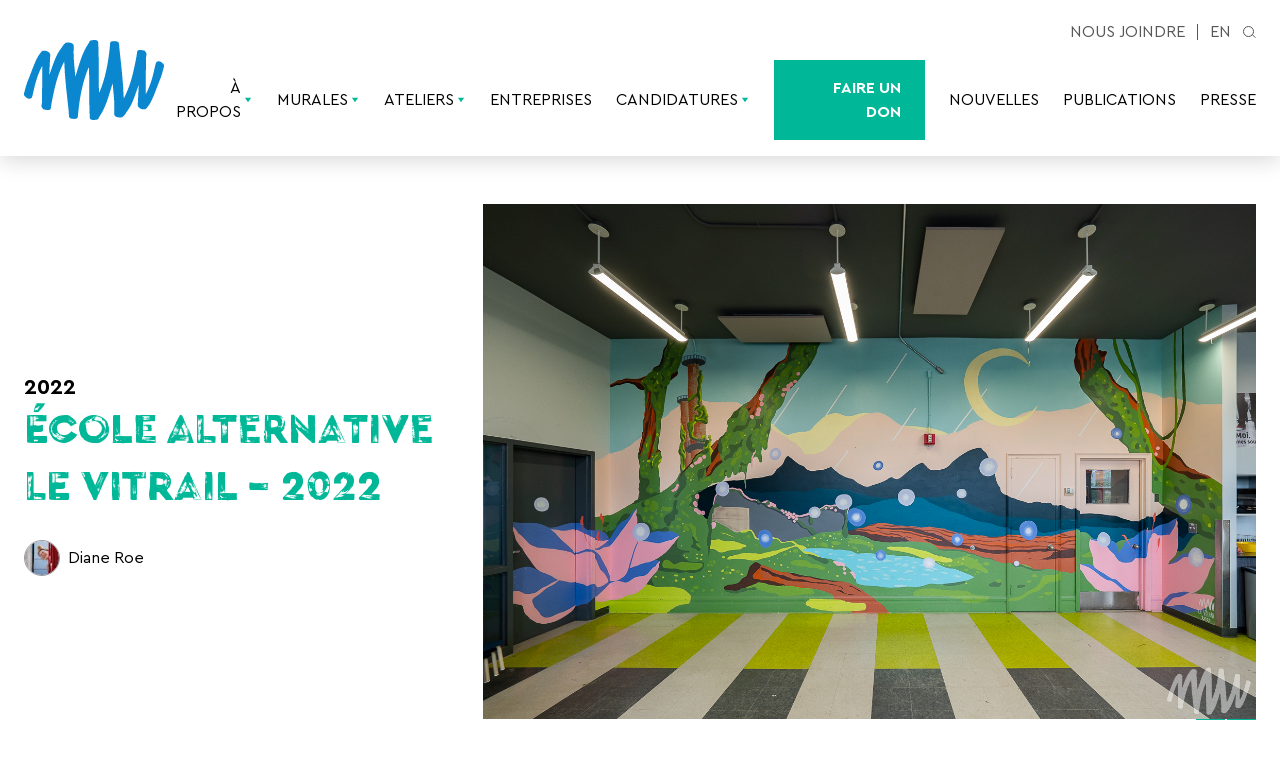

--- FILE ---
content_type: text/html; charset=UTF-8
request_url: https://mumtl.org/projets/ecole-alternative-le-vitrail/
body_size: 52477
content:
<!doctype html>
<html lang="fr-FR">
  <head>
    <meta charset="utf-8">
    <meta http-equiv="x-ua-compatible" content="ie=edge">
    <meta name="viewport" content="width=device-width, initial-scale=1, shrink-to-fit=no">
    <meta name='robots' content='index, follow, max-image-preview:large, max-snippet:-1, max-video-preview:-1' />
<link rel="alternate" hreflang="fr-fr" href="https://mumtl.org/projets/ecole-alternative-le-vitrail/" />
<link rel="alternate" hreflang="en-us" href="https://mumtl.org/en/projects/ecole-alternative-le-vitrail-2022/" />
<link rel="alternate" hreflang="x-default" href="https://mumtl.org/projets/ecole-alternative-le-vitrail/" />

	<!-- This site is optimized with the Yoast SEO plugin v26.6 - https://yoast.com/wordpress/plugins/seo/ -->
	<title>MU &#187; ÉCOLE ALTERNATIVE LE VITRAIL - 2022</title>
	<link rel="canonical" href="https://mumtl.org/projets/ecole-alternative-le-vitrail/" />
	<meta property="og:locale" content="fr_FR" />
	<meta property="og:type" content="article" />
	<meta property="og:title" content="MU &#187; ÉCOLE ALTERNATIVE LE VITRAIL - 2022" />
	<meta property="og:description" content="Cette murale est la deuxième en 2 ans à l&rsquo;école alternative Le Vitrail. Cette fois-ci, la murale a été réalisée sur le mur d&rsquo;un espace de co-working avec les jeunes, suite à 5 ateliers peinture et un brainstorm. Éducatrice artistique : Diane Roe" />
	<meta property="og:url" content="https://mumtl.org/projets/ecole-alternative-le-vitrail/" />
	<meta property="og:site_name" content="MU" />
	<meta property="article:modified_time" content="2022-12-13T14:50:10+00:00" />
	<meta property="og:image" content="https://mumtl.org/wp-content/uploads/2022/12/MU_2022_ÉCOLE-LE-VITRAIL_Diane-Roe_Creditsphoto_OlivierBousquet-P6210003.jpg" />
	<meta property="og:image:width" content="1500" />
	<meta property="og:image:height" content="1000" />
	<meta property="og:image:type" content="image/jpeg" />
	<meta name="twitter:card" content="summary_large_image" />
	<meta name="twitter:label1" content="Durée de lecture estimée" />
	<meta name="twitter:data1" content="1 minute" />
	<script type="application/ld+json" class="yoast-schema-graph">{"@context":"https://schema.org","@graph":[{"@type":"WebPage","@id":"https://mumtl.org/projets/ecole-alternative-le-vitrail/","url":"https://mumtl.org/projets/ecole-alternative-le-vitrail/","name":"MU &#187; ÉCOLE ALTERNATIVE LE VITRAIL - 2022","isPartOf":{"@id":"https://mumtl.org/#website"},"primaryImageOfPage":{"@id":"https://mumtl.org/projets/ecole-alternative-le-vitrail/#primaryimage"},"image":{"@id":"https://mumtl.org/projets/ecole-alternative-le-vitrail/#primaryimage"},"thumbnailUrl":"https://mumtl.org/wp-content/uploads/2022/12/MU_2022_ÉCOLE-LE-VITRAIL_Diane-Roe_Creditsphoto_OlivierBousquet-P6210003.jpg","datePublished":"2022-12-13T14:46:36+00:00","dateModified":"2022-12-13T14:50:10+00:00","breadcrumb":{"@id":"https://mumtl.org/projets/ecole-alternative-le-vitrail/#breadcrumb"},"inLanguage":"fr-FR","potentialAction":[{"@type":"ReadAction","target":["https://mumtl.org/projets/ecole-alternative-le-vitrail/"]}]},{"@type":"ImageObject","inLanguage":"fr-FR","@id":"https://mumtl.org/projets/ecole-alternative-le-vitrail/#primaryimage","url":"https://mumtl.org/wp-content/uploads/2022/12/MU_2022_ÉCOLE-LE-VITRAIL_Diane-Roe_Creditsphoto_OlivierBousquet-P6210003.jpg","contentUrl":"https://mumtl.org/wp-content/uploads/2022/12/MU_2022_ÉCOLE-LE-VITRAIL_Diane-Roe_Creditsphoto_OlivierBousquet-P6210003.jpg","width":1500,"height":1000},{"@type":"BreadcrumbList","@id":"https://mumtl.org/projets/ecole-alternative-le-vitrail/#breadcrumb","itemListElement":[{"@type":"ListItem","position":1,"name":"Accueil","item":"https://mumtl.org/"},{"@type":"ListItem","position":2,"name":"Projects","item":"https://mumtl.org/projets/"},{"@type":"ListItem","position":3,"name":"ÉCOLE ALTERNATIVE LE VITRAIL &#8211; 2022"}]},{"@type":"WebSite","@id":"https://mumtl.org/#website","url":"https://mumtl.org/","name":"MU","description":"Réalisation de murales à Montréal / Murals creation in Montreal","potentialAction":[{"@type":"SearchAction","target":{"@type":"EntryPoint","urlTemplate":"https://mumtl.org/?s={search_term_string}"},"query-input":{"@type":"PropertyValueSpecification","valueRequired":true,"valueName":"search_term_string"}}],"inLanguage":"fr-FR"}]}</script>
	<!-- / Yoast SEO plugin. -->


<link rel='dns-prefetch' href='//maps.googleapis.com' />
<link rel="alternate" title="oEmbed (JSON)" type="application/json+oembed" href="https://mumtl.org/wp-json/oembed/1.0/embed?url=https%3A%2F%2Fmumtl.org%2Fprojets%2Fecole-alternative-le-vitrail%2F" />
<link rel="alternate" title="oEmbed (XML)" type="text/xml+oembed" href="https://mumtl.org/wp-json/oembed/1.0/embed?url=https%3A%2F%2Fmumtl.org%2Fprojets%2Fecole-alternative-le-vitrail%2F&#038;format=xml" />
<style id='wp-img-auto-sizes-contain-inline-css'>
img:is([sizes=auto i],[sizes^="auto," i]){contain-intrinsic-size:3000px 1500px}
/*# sourceURL=wp-img-auto-sizes-contain-inline-css */
</style>
<link rel='stylesheet' id='formidable-css' href='https://mumtl.org/wp-content/plugins/formidable/css/formidableforms.css?ver=12191618' media='all' />
<style id='wp-emoji-styles-inline-css'>

	img.wp-smiley, img.emoji {
		display: inline !important;
		border: none !important;
		box-shadow: none !important;
		height: 1em !important;
		width: 1em !important;
		margin: 0 0.07em !important;
		vertical-align: -0.1em !important;
		background: none !important;
		padding: 0 !important;
	}
/*# sourceURL=wp-emoji-styles-inline-css */
</style>
<link rel='stylesheet' id='wp-block-library-css' href='https://mumtl.org/wp-includes/css/dist/block-library/style.min.css?ver=6.9' media='all' />
<style id='global-styles-inline-css'>
:root{--wp--preset--aspect-ratio--square: 1;--wp--preset--aspect-ratio--4-3: 4/3;--wp--preset--aspect-ratio--3-4: 3/4;--wp--preset--aspect-ratio--3-2: 3/2;--wp--preset--aspect-ratio--2-3: 2/3;--wp--preset--aspect-ratio--16-9: 16/9;--wp--preset--aspect-ratio--9-16: 9/16;--wp--preset--color--black: #000000;--wp--preset--color--cyan-bluish-gray: #abb8c3;--wp--preset--color--white: #ffffff;--wp--preset--color--pale-pink: #f78da7;--wp--preset--color--vivid-red: #cf2e2e;--wp--preset--color--luminous-vivid-orange: #ff6900;--wp--preset--color--luminous-vivid-amber: #fcb900;--wp--preset--color--light-green-cyan: #7bdcb5;--wp--preset--color--vivid-green-cyan: #00d084;--wp--preset--color--pale-cyan-blue: #8ed1fc;--wp--preset--color--vivid-cyan-blue: #0693e3;--wp--preset--color--vivid-purple: #9b51e0;--wp--preset--color--dark: #575757;--wp--preset--color--light: #c4c4c4;--wp--preset--color--gray-100: #f4f4f4;--wp--preset--color--action: #36cbd9;--wp--preset--color--green-900: #00b797;--wp--preset--color--green-500: #25d9a0;--wp--preset--color--lightblue-900: #36cbd9;--wp--preset--color--lightblue-500: #0076ce;--wp--preset--color--blue-900: #1e4794;--wp--preset--color--blue-500: #0038a1;--wp--preset--color--purple-900: #4e3cab;--wp--preset--color--purple-500: #5729cc;--wp--preset--color--pink-900: #b60079;--wp--preset--color--pink-500: #da07ae;--wp--preset--color--red-900: #d9004c;--wp--preset--color--red-500: #f5313e;--wp--preset--color--orange-900: #fc6919;--wp--preset--color--orange-500: #ffbd52;--wp--preset--color--yellow-900: #ffc100;--wp--preset--gradient--vivid-cyan-blue-to-vivid-purple: linear-gradient(135deg,rgb(6,147,227) 0%,rgb(155,81,224) 100%);--wp--preset--gradient--light-green-cyan-to-vivid-green-cyan: linear-gradient(135deg,rgb(122,220,180) 0%,rgb(0,208,130) 100%);--wp--preset--gradient--luminous-vivid-amber-to-luminous-vivid-orange: linear-gradient(135deg,rgb(252,185,0) 0%,rgb(255,105,0) 100%);--wp--preset--gradient--luminous-vivid-orange-to-vivid-red: linear-gradient(135deg,rgb(255,105,0) 0%,rgb(207,46,46) 100%);--wp--preset--gradient--very-light-gray-to-cyan-bluish-gray: linear-gradient(135deg,rgb(238,238,238) 0%,rgb(169,184,195) 100%);--wp--preset--gradient--cool-to-warm-spectrum: linear-gradient(135deg,rgb(74,234,220) 0%,rgb(151,120,209) 20%,rgb(207,42,186) 40%,rgb(238,44,130) 60%,rgb(251,105,98) 80%,rgb(254,248,76) 100%);--wp--preset--gradient--blush-light-purple: linear-gradient(135deg,rgb(255,206,236) 0%,rgb(152,150,240) 100%);--wp--preset--gradient--blush-bordeaux: linear-gradient(135deg,rgb(254,205,165) 0%,rgb(254,45,45) 50%,rgb(107,0,62) 100%);--wp--preset--gradient--luminous-dusk: linear-gradient(135deg,rgb(255,203,112) 0%,rgb(199,81,192) 50%,rgb(65,88,208) 100%);--wp--preset--gradient--pale-ocean: linear-gradient(135deg,rgb(255,245,203) 0%,rgb(182,227,212) 50%,rgb(51,167,181) 100%);--wp--preset--gradient--electric-grass: linear-gradient(135deg,rgb(202,248,128) 0%,rgb(113,206,126) 100%);--wp--preset--gradient--midnight: linear-gradient(135deg,rgb(2,3,129) 0%,rgb(40,116,252) 100%);--wp--preset--font-size--small: 13px;--wp--preset--font-size--medium: 20px;--wp--preset--font-size--large: 36px;--wp--preset--font-size--x-large: 42px;--wp--preset--font-size--h-1: 42px;--wp--preset--font-size--h-2: 32px;--wp--preset--font-size--h-3: 24px;--wp--preset--font-size--h-4: 22px;--wp--preset--font-size--h-5: 18px;--wp--preset--font-size--base: 16px;--wp--preset--font-size--sm: 15px;--wp--preset--font-size--tiny: 14px;--wp--preset--font-size--xs: 12px;--wp--preset--spacing--20: 0.44rem;--wp--preset--spacing--30: 0.67rem;--wp--preset--spacing--40: 1rem;--wp--preset--spacing--50: 1.5rem;--wp--preset--spacing--60: 2.25rem;--wp--preset--spacing--70: 3.38rem;--wp--preset--spacing--80: 5.06rem;--wp--preset--shadow--natural: 6px 6px 9px rgba(0, 0, 0, 0.2);--wp--preset--shadow--deep: 12px 12px 50px rgba(0, 0, 0, 0.4);--wp--preset--shadow--sharp: 6px 6px 0px rgba(0, 0, 0, 0.2);--wp--preset--shadow--outlined: 6px 6px 0px -3px rgb(255, 255, 255), 6px 6px rgb(0, 0, 0);--wp--preset--shadow--crisp: 6px 6px 0px rgb(0, 0, 0);}:where(.is-layout-flex){gap: 0.5em;}:where(.is-layout-grid){gap: 0.5em;}body .is-layout-flex{display: flex;}.is-layout-flex{flex-wrap: wrap;align-items: center;}.is-layout-flex > :is(*, div){margin: 0;}body .is-layout-grid{display: grid;}.is-layout-grid > :is(*, div){margin: 0;}:where(.wp-block-columns.is-layout-flex){gap: 2em;}:where(.wp-block-columns.is-layout-grid){gap: 2em;}:where(.wp-block-post-template.is-layout-flex){gap: 1.25em;}:where(.wp-block-post-template.is-layout-grid){gap: 1.25em;}.has-black-color{color: var(--wp--preset--color--black) !important;}.has-cyan-bluish-gray-color{color: var(--wp--preset--color--cyan-bluish-gray) !important;}.has-white-color{color: var(--wp--preset--color--white) !important;}.has-pale-pink-color{color: var(--wp--preset--color--pale-pink) !important;}.has-vivid-red-color{color: var(--wp--preset--color--vivid-red) !important;}.has-luminous-vivid-orange-color{color: var(--wp--preset--color--luminous-vivid-orange) !important;}.has-luminous-vivid-amber-color{color: var(--wp--preset--color--luminous-vivid-amber) !important;}.has-light-green-cyan-color{color: var(--wp--preset--color--light-green-cyan) !important;}.has-vivid-green-cyan-color{color: var(--wp--preset--color--vivid-green-cyan) !important;}.has-pale-cyan-blue-color{color: var(--wp--preset--color--pale-cyan-blue) !important;}.has-vivid-cyan-blue-color{color: var(--wp--preset--color--vivid-cyan-blue) !important;}.has-vivid-purple-color{color: var(--wp--preset--color--vivid-purple) !important;}.has-black-background-color{background-color: var(--wp--preset--color--black) !important;}.has-cyan-bluish-gray-background-color{background-color: var(--wp--preset--color--cyan-bluish-gray) !important;}.has-white-background-color{background-color: var(--wp--preset--color--white) !important;}.has-pale-pink-background-color{background-color: var(--wp--preset--color--pale-pink) !important;}.has-vivid-red-background-color{background-color: var(--wp--preset--color--vivid-red) !important;}.has-luminous-vivid-orange-background-color{background-color: var(--wp--preset--color--luminous-vivid-orange) !important;}.has-luminous-vivid-amber-background-color{background-color: var(--wp--preset--color--luminous-vivid-amber) !important;}.has-light-green-cyan-background-color{background-color: var(--wp--preset--color--light-green-cyan) !important;}.has-vivid-green-cyan-background-color{background-color: var(--wp--preset--color--vivid-green-cyan) !important;}.has-pale-cyan-blue-background-color{background-color: var(--wp--preset--color--pale-cyan-blue) !important;}.has-vivid-cyan-blue-background-color{background-color: var(--wp--preset--color--vivid-cyan-blue) !important;}.has-vivid-purple-background-color{background-color: var(--wp--preset--color--vivid-purple) !important;}.has-black-border-color{border-color: var(--wp--preset--color--black) !important;}.has-cyan-bluish-gray-border-color{border-color: var(--wp--preset--color--cyan-bluish-gray) !important;}.has-white-border-color{border-color: var(--wp--preset--color--white) !important;}.has-pale-pink-border-color{border-color: var(--wp--preset--color--pale-pink) !important;}.has-vivid-red-border-color{border-color: var(--wp--preset--color--vivid-red) !important;}.has-luminous-vivid-orange-border-color{border-color: var(--wp--preset--color--luminous-vivid-orange) !important;}.has-luminous-vivid-amber-border-color{border-color: var(--wp--preset--color--luminous-vivid-amber) !important;}.has-light-green-cyan-border-color{border-color: var(--wp--preset--color--light-green-cyan) !important;}.has-vivid-green-cyan-border-color{border-color: var(--wp--preset--color--vivid-green-cyan) !important;}.has-pale-cyan-blue-border-color{border-color: var(--wp--preset--color--pale-cyan-blue) !important;}.has-vivid-cyan-blue-border-color{border-color: var(--wp--preset--color--vivid-cyan-blue) !important;}.has-vivid-purple-border-color{border-color: var(--wp--preset--color--vivid-purple) !important;}.has-vivid-cyan-blue-to-vivid-purple-gradient-background{background: var(--wp--preset--gradient--vivid-cyan-blue-to-vivid-purple) !important;}.has-light-green-cyan-to-vivid-green-cyan-gradient-background{background: var(--wp--preset--gradient--light-green-cyan-to-vivid-green-cyan) !important;}.has-luminous-vivid-amber-to-luminous-vivid-orange-gradient-background{background: var(--wp--preset--gradient--luminous-vivid-amber-to-luminous-vivid-orange) !important;}.has-luminous-vivid-orange-to-vivid-red-gradient-background{background: var(--wp--preset--gradient--luminous-vivid-orange-to-vivid-red) !important;}.has-very-light-gray-to-cyan-bluish-gray-gradient-background{background: var(--wp--preset--gradient--very-light-gray-to-cyan-bluish-gray) !important;}.has-cool-to-warm-spectrum-gradient-background{background: var(--wp--preset--gradient--cool-to-warm-spectrum) !important;}.has-blush-light-purple-gradient-background{background: var(--wp--preset--gradient--blush-light-purple) !important;}.has-blush-bordeaux-gradient-background{background: var(--wp--preset--gradient--blush-bordeaux) !important;}.has-luminous-dusk-gradient-background{background: var(--wp--preset--gradient--luminous-dusk) !important;}.has-pale-ocean-gradient-background{background: var(--wp--preset--gradient--pale-ocean) !important;}.has-electric-grass-gradient-background{background: var(--wp--preset--gradient--electric-grass) !important;}.has-midnight-gradient-background{background: var(--wp--preset--gradient--midnight) !important;}.has-small-font-size{font-size: var(--wp--preset--font-size--small) !important;}.has-medium-font-size{font-size: var(--wp--preset--font-size--medium) !important;}.has-large-font-size{font-size: var(--wp--preset--font-size--large) !important;}.has-x-large-font-size{font-size: var(--wp--preset--font-size--x-large) !important;}
/*# sourceURL=global-styles-inline-css */
</style>

<style id='classic-theme-styles-inline-css'>
/*! This file is auto-generated */
.wp-block-button__link{color:#fff;background-color:#32373c;border-radius:9999px;box-shadow:none;text-decoration:none;padding:calc(.667em + 2px) calc(1.333em + 2px);font-size:1.125em}.wp-block-file__button{background:#32373c;color:#fff;text-decoration:none}
/*# sourceURL=/wp-includes/css/classic-themes.min.css */
</style>
<link rel='stylesheet' id='wpml-legacy-vertical-list-0-css' href='https://mumtl.org/wp-content/plugins/sitepress-multilingual-cms/templates/language-switchers/legacy-list-vertical/style.min.css?ver=1' media='all' />
<style id='wpml-legacy-vertical-list-0-inline-css'>
.wpml-ls-statics-shortcode_actions, .wpml-ls-statics-shortcode_actions .wpml-ls-sub-menu, .wpml-ls-statics-shortcode_actions a {border-color:#cdcdcd;}.wpml-ls-statics-shortcode_actions a, .wpml-ls-statics-shortcode_actions .wpml-ls-sub-menu a, .wpml-ls-statics-shortcode_actions .wpml-ls-sub-menu a:link, .wpml-ls-statics-shortcode_actions li:not(.wpml-ls-current-language) .wpml-ls-link, .wpml-ls-statics-shortcode_actions li:not(.wpml-ls-current-language) .wpml-ls-link:link {color:#444444;background-color:#ffffff;}.wpml-ls-statics-shortcode_actions .wpml-ls-sub-menu a:hover,.wpml-ls-statics-shortcode_actions .wpml-ls-sub-menu a:focus, .wpml-ls-statics-shortcode_actions .wpml-ls-sub-menu a:link:hover, .wpml-ls-statics-shortcode_actions .wpml-ls-sub-menu a:link:focus {color:#000000;background-color:#eeeeee;}.wpml-ls-statics-shortcode_actions .wpml-ls-current-language > a {color:#444444;background-color:#ffffff;}.wpml-ls-statics-shortcode_actions .wpml-ls-current-language:hover>a, .wpml-ls-statics-shortcode_actions .wpml-ls-current-language>a:focus {color:#000000;background-color:#eeeeee;}
/*# sourceURL=wpml-legacy-vertical-list-0-inline-css */
</style>
<link rel='stylesheet' id='sage/app.css-css' href='https://mumtl.org/wp-content/themes/mu-2021/dist/styles/app.css?id=7cb6f9bb4584a97d88d6' media='all' />
<link rel="https://api.w.org/" href="https://mumtl.org/wp-json/" /><link rel="EditURI" type="application/rsd+xml" title="RSD" href="https://mumtl.org/xmlrpc.php?rsd" />
<meta name="generator" content="WordPress 6.9" />
<link rel='shortlink' href='https://mumtl.org/?p=19789' />
<meta name="generator" content="WPML ver:4.8.6 stt:1,4;" />
<script>document.documentElement.className += " js";</script>
<link rel="icon" href="https://mumtl.org/wp-content/uploads/2019/03/cropped-mumtl-icon-200x200.png" sizes="32x32" />
<link rel="icon" href="https://mumtl.org/wp-content/uploads/2019/03/cropped-mumtl-icon-200x200.png" sizes="192x192" />
<link rel="apple-touch-icon" href="https://mumtl.org/wp-content/uploads/2019/03/cropped-mumtl-icon-200x200.png" />
<meta name="msapplication-TileImage" content="https://mumtl.org/wp-content/uploads/2019/03/cropped-mumtl-icon.png" />
		<style id="wp-custom-css">
			.has-brush-bg::after { 
	background-size: cover;
	width: calc(100vw + 4px);
	margin: -2px;
}		</style>
		  </head>

  <body class="wp-singular projects-template-default single single-projects postid-19789 wp-embed-responsive wp-theme-mu-2021 page-green ecole-alternative-le-vitrail">
        
    <div id="app">
      <header class="banner pt-5 pb-4">
  <div class="wrap flex justify-between items-center">
    <a class="font-bold inline-block brand-logo" href="https://mumtl.org/">
       <svg viewbox="0 0 140 80" xmlns="http://www.w3.org/2000/svg" fill="none" class="md:h-full">
  <title>MU</title>
  <path d="M139.672 24.2802C137.885 22.519 136.586 21.0636 134.455 21.3217C133.259 21.4646 132.203 21.3217 131.519 24.312C128.769 36.3845 127.068 44.1561 121.655 54.4932C121.655 54.4932 121.849 28.6942 122.061 17.1003C122.384 14.7335 123.377 13.2125 120.414 10.6133C117.886 10.1407 114.386 9.16383 113.247 11.1713C112.652 15.9367 112.185 18.1963 110.991 24.0241C108.448 36.4361 106.004 46.1417 99.7348 58.655C99.2604 42.4346 97.1254 24.2604 95.2723 7.38473C95.1168 5.97098 95.2023 4.34278 94.8835 3.41352C94.3623 1.90843 94.1718 1.60861 91.1365 1.16582C89.9336 1.05663 88.7216 1.11878 87.5354 1.35048C85.7854 2.29761 86.1296 3.67959 85.8748 6.37207C84.329 22.7076 81.2762 38.9102 75.2057 52.8769C74.6379 48.1929 74.9685 44.6148 74.7915 34.3155C74.6165 24.2107 74.7915 10.3056 74.0798 1.61655C73.0201 -0.514005 69.8137 0.00622561 68.3923 0.200815C66.1271 0.304066 65.3979 1.06654 65.1568 2.41675C65.0323 2.62921 64.9176 2.84762 64.7893 3.072C57.4432 13.5063 54.9193 26.1527 51.2793 36.8015C50.696 27.5327 49.3621 19.3599 49.6401 10.3651L49.7412 7.06306C50.0951 5.26212 49.3854 4.48178 48.5901 3.74115C46.3035 2.17252 43.2468 2.46043 41.6815 2.81387C40.5732 3.76299 38.4829 5.77838 37.8918 7.32119C31.0454 15.8454 29.1749 25.1678 25.2529 34.8695C25.4474 29.8499 26.1493 17.5351 26.1493 15.9884C26.3865 13.9293 25.7954 13.0278 25.0818 12.5135C22.696 10.2678 20.0457 10.7126 18.6865 10.7861C17.7551 11.3817 17.1193 11.8146 16.3532 13.1569C11.881 18.1904 8.13986 30.1735 5.18042 37.4388C1.97986 45.2919 2.26375 45.4309 0.428194 51.8583C-0.020973 53.4269 -0.221251 54.3026 0.321249 55.7203C2.10819 57.4776 3.40319 58.937 5.53625 58.6828C6.73403 58.5359 7.78791 58.6828 8.47236 55.6925C11.2218 43.618 12.9212 35.8464 18.3346 25.5113C18.3346 25.5113 18.1401 51.3103 17.9301 62.9042C17.6112 65.271 16.6137 66.792 19.5751 69.3912C22.1029 69.8638 25.6029 70.8407 26.7462 68.8332C27.3412 64.0678 27.806 61.8062 28.9999 55.9784C31.5432 43.5664 33.9874 33.8608 40.2562 21.3475C40.7287 37.5699 42.8657 54.3085 44.7187 71.1862C44.8743 72.5979 44.7887 75.6617 45.1076 76.6029C45.6249 78.102 45.8174 78.4038 48.8526 78.8446C50.0556 78.9551 51.2677 78.8929 52.4537 78.66C54.2037 77.7128 53.8596 76.3328 54.1123 73.6404C55.6543 57.2909 58.6993 41.0884 64.7776 27.1216C65.3473 31.8057 65.0148 36.9285 65.1918 47.2259C65.3687 57.3346 65.1918 69.693 65.9054 78.382C66.9632 80.5106 70.1676 79.9923 71.589 79.7997C73.8582 79.6965 74.5854 78.936 74.8265 77.5838C74.9529 77.3713 75.0657 77.1489 75.194 76.9265C82.5401 66.4962 85.0621 53.8459 88.706 43.1951C89.2893 52.4639 90.6232 60.6406 90.3432 69.6334L90.244 72.9335C89.8901 74.7384 90.6018 75.5148 91.3951 76.2574C93.6798 77.826 96.7346 77.5381 98.2998 77.1827C99.4101 76.2355 101.502 74.2202 102.092 72.6774C108.938 64.1551 110.808 54.8307 114.73 45.1291C114.536 50.1467 113.832 62.4634 113.832 64.0082C113.595 66.0693 114.186 66.9687 114.894 67.483C117.283 69.7287 119.936 69.2859 121.295 69.2105C122.228 68.6148 122.864 68.1839 123.628 66.8436C128.1 61.8082 131.843 49.823 134.801 42.5597C138.001 34.7066 137.718 34.5676 139.555 28.1383C140.014 26.5736 140.214 25.6999 139.672 24.2802Z" fill="currentColor"/>
</svg>
 
    </a>

    <div class="text-right">
      <div class="text-dark flex justify-end items-stretch pb-4 hidden md:flex">
                  <nav class="hidden md:block"><ul id="menu-header-links-fr" class="nav-secondary flex uppercase"><li id="menu-item-3399" class="menu-item menu-item-type-post_type menu-item-object-page menu-item-3399"><a href="https://mumtl.org/nous-joindre/">Nous joindre</a></li>
</ul></nav>
                 <div class="uppercase pl-3">
                  <a href="https://mumtl.org/en/projects/ecole-alternative-le-vitrail-2022/" class="link">
                      en
                  </a>
                      </div>
 
        <div class="relative flex flex-col justify-center ml-3">
          <div class="">
            <a id="header-search-toggle" class="" data-toggle-class="#search-bar:active" data-target="#search-bar" href="#"> <svg aria-hidden="aria-hidden" data-prefix="fas" data-icon="play-circle" class="svg-inline--fa fa-play-circle fa-w-16 text-dark h-3" role="img" xmlns="http://www.w3.org/2000/svg" viewBox="0 0 13 12" fill="none">
  <circle cx="5.5" cy="5.5" r="5" stroke="currentColor"/>
  <line x1="9.35355" y1="8.64645" x2="12.3536" y2="11.6464" stroke="currentColor"/>
</svg>
 </a>
          </div>
          <div id="search-bar" class="absolute">
            <form id="header-search" class="flex h-full bg-white" method="get" action="https://mumtl.org/">
              <input type="text" class="search-field" name="s" placeholder="Recherche" value=""/>
              <span class="block cursor-pointer" data-toggle-class="#search-bar:active"> <svg class="icon text-dark h-5" fill="none" stroke="currentColor" viewBox="0 0 51 52" xmlns="http://www.w3.org/2000/svg">
  <line x1="12.1091" y1="38.0207" x2="37.5649" y2="12.5648" stroke="#currentColor" stroke-width="2"/>
  <line x1="13.5233" y1="12.5651" x2="38.9791" y2="38.021" stroke="#currentColor" stroke-width="2"/>
</svg>
 </span>
              <button type="submit">
                 <svg aria-hidden="aria-hidden" data-prefix="fas" data-icon="play-circle" class="svg-inline--fa fa-play-circle fa-w-16 text-dark h-3" role="img" xmlns="http://www.w3.org/2000/svg" viewBox="0 0 13 12" fill="none">
  <circle cx="5.5" cy="5.5" r="5" stroke="currentColor"/>
  <line x1="9.35355" y1="8.64645" x2="12.3536" y2="11.6464" stroke="currentColor"/>
</svg>
 
              </button>
            </form>
          </div>
        </div>
      </div>
      <div>
                  <nav class="hidden lg:block"><ul id="menu-mainmenu-fr" class="nav-primary flex space-x-6"><li id="menu-item-3202" class="menu-item menu-item-type-post_type menu-item-object-page menu-item-has-children menu-item-3202"><a href="https://mumtl.org/a-propos/vision/">À propos<span class="child-menu"><svg width="9" height="7" viewBox="0 0 9 7" fill="none" xmlns="http://www.w3.org/2000/svg">
<path d="M4.51257 6.02515L8.2667 0.754126H0.758448L4.51257 6.02515Z" fill="currentColor"/>
</svg></span></a>
<ul class="sub-menu">
	<li id="menu-item-197" class="menu-item menu-item-type-post_type menu-item-object-page menu-item-197"><a href="https://mumtl.org/a-propos/vision/">Qui sommes-nous?</a></li>
	<li id="menu-item-191" class="menu-item menu-item-type-post_type menu-item-object-page menu-item-191"><a href="https://mumtl.org/a-propos/distinctions/">Prix</a></li>
	<li id="menu-item-192" class="menu-item menu-item-type-post_type menu-item-object-page menu-item-192"><a href="https://mumtl.org/a-propos/equipe/">Équipe</a></li>
	<li id="menu-item-190" class="menu-item menu-item-type-post_type menu-item-object-page menu-item-190"><a href="https://mumtl.org/a-propos/conseil-dadministration/">Conseil d’administration</a></li>
	<li id="menu-item-26929" class="menu-item menu-item-type-post_type menu-item-object-page menu-item-26929"><a href="https://mumtl.org/partenaires/">Partenaires</a></li>
	<li id="menu-item-16444" class="menu-item menu-item-type-post_type menu-item-object-page menu-item-16444"><a href="https://mumtl.org/nous-joindre/">Nous joindre</a></li>
</ul>
</li>
<li id="menu-item-2170" class="menu-item menu-item-type-custom menu-item-object-custom menu-item-has-children menu-item-2170"><a>Murales<span class="child-menu"><svg width="9" height="7" viewBox="0 0 9 7" fill="none" xmlns="http://www.w3.org/2000/svg">
<path d="M4.51257 6.02515L8.2667 0.754126H0.758448L4.51257 6.02515Z" fill="currentColor"/>
</svg></span></a>
<ul class="sub-menu">
	<li id="menu-item-27038" class="menu-item menu-item-type-post_type_archive menu-item-object-artists menu-item-27038"><a href="https://mumtl.org/artistes/">Artistes</a></li>
	<li id="menu-item-10849" class="menu-item menu-item-type-taxonomy menu-item-object-project_category menu-item-10849"><a href="https://mumtl.org/project_category/murales/">Murales extérieures</a></li>
	<li id="menu-item-26681" class="menu-item menu-item-type-taxonomy menu-item-object-project_category menu-item-26681"><a href="https://mumtl.org/project_category/batisseur-e-s-culturel-le-s-de-montreal/">Bâtisseur.e.s culturel·les</a></li>
</ul>
</li>
<li id="menu-item-2059" class="menu-item menu-item-type-post_type menu-item-object-page menu-item-has-children menu-item-2059"><a href="https://mumtl.org/participer/ecoles-groupes-jeunesse/">Ateliers<span class="child-menu"><svg width="9" height="7" viewBox="0 0 9 7" fill="none" xmlns="http://www.w3.org/2000/svg">
<path d="M4.51257 6.02515L8.2667 0.754126H0.758448L4.51257 6.02515Z" fill="currentColor"/>
</svg></span></a>
<ul class="sub-menu">
	<li id="menu-item-10848" class="menu-item menu-item-type-taxonomy menu-item-object-project_category menu-item-10848"><a href="https://mumtl.org/project_category/jeunesse/">Murales dans les écoles</a></li>
</ul>
</li>
<li id="menu-item-16768" class="menu-item menu-item-type-post_type menu-item-object-page menu-item-16768"><a href="https://mumtl.org/mu-pour-entreprises/">Entreprises</a></li>
<li id="menu-item-2173" class="menu-item menu-item-type-custom menu-item-object-custom menu-item-has-children menu-item-2173"><a>Candidatures<span class="child-menu"><svg width="9" height="7" viewBox="0 0 9 7" fill="none" xmlns="http://www.w3.org/2000/svg">
<path d="M4.51257 6.02515L8.2667 0.754126H0.758448L4.51257 6.02515Z" fill="currentColor"/>
</svg></span></a>
<ul class="sub-menu">
	<li id="menu-item-202" class="menu-item menu-item-type-post_type menu-item-object-page menu-item-202"><a href="https://mumtl.org/participer/travailler/">Emplois</a></li>
	<li id="menu-item-201" class="menu-item menu-item-type-post_type menu-item-object-page menu-item-201"><a href="https://mumtl.org/participer/artistes/">Artistes</a></li>
	<li id="menu-item-205" class="menu-item menu-item-type-post_type menu-item-object-page menu-item-205"><a href="https://mumtl.org/participer/proprietaires/">Proposer un mur</a></li>
</ul>
</li>
<li id="menu-item-16455" class="cta menu-item menu-item-type-post_type menu-item-object-page menu-item-16455"><a href="https://mumtl.org/faire-un-don/">Faire un don</a></li>
<li id="menu-item-10858" class="menu-item menu-item-type-custom menu-item-object-custom menu-item-10858"><a href="/blogue">Nouvelles</a></li>
<li id="menu-item-26928" class="menu-item menu-item-type-post_type menu-item-object-page menu-item-26928"><a href="https://mumtl.org/presse/reportages/">Publications</a></li>
<li id="menu-item-16978" class="menu-item menu-item-type-post_type menu-item-object-page menu-item-16978"><a href="https://mumtl.org/presse/salle-de-presse/">Presse</a></li>
</ul></nav>
                          <slide-over class="lg:hidden">
            <template v-slot:button>
               <svg class="icon text-primary w-9" fill="none" stroke="currentColor" viewBox="0 0 36 22" xmlns="http://www.w3.org/2000/svg">
  <line y1="1" x2="36" y2="1" stroke="currentColor" stroke-width="2"/>
  <line y1="11" x2="36" y2="11" stroke="currentColor" stroke-width="2"/>
  <line y1="21" x2="36" y2="21" stroke="currentColor" stroke-width="2"/>
</svg>
 
            </template>
            <div id="search-bar-mobile" class="flex justify-center">
              <form class="flex h-full bg-white relative w-fit" method="get" action="https://mumtl.org/">
                <input type="text" class="search-field" name="s" placeholder="Recherche" value=""/>
                <button type="submit" class="absolute right-0 w-10 h-full flex items-center justify-center">
                   <svg aria-hidden="aria-hidden" data-prefix="fas" data-icon="play-circle" class="svg-inline--fa fa-play-circle fa-w-16 text-dark h-3" role="img" xmlns="http://www.w3.org/2000/svg" viewBox="0 0 13 12" fill="none">
  <circle cx="5.5" cy="5.5" r="5" stroke="currentColor"/>
  <line x1="9.35355" y1="8.64645" x2="12.3536" y2="11.6464" stroke="currentColor"/>
</svg>
 
                </button>
              </form>
            </div>

            <nav class="menu-mobile-menu-container"><ul id="nav-mobile" class="menu"><li id="menu-item-16466" class="menu-item menu-item-type-post_type menu-item-object-page menu-item-has-children menu-item-16466"><a href="https://mumtl.org/a-propos/">À propos<span class="child-menu"><svg width="9" height="7" viewBox="0 0 9 7" fill="none" xmlns="http://www.w3.org/2000/svg">
<path d="M4.51257 6.02515L8.2667 0.754126H0.758448L4.51257 6.02515Z" fill="currentColor"/>
</svg></span></a>
<ul class="sub-menu">
	<li id="menu-item-16579" class="menu-item menu-item-type-post_type menu-item-object-page menu-item-16579"><a href="https://mumtl.org/a-propos/vision/">Qui sommes-nous?</a></li>
	<li id="menu-item-16469" class="menu-item menu-item-type-post_type menu-item-object-page menu-item-16469"><a href="https://mumtl.org/a-propos/equipe/">Équipe</a></li>
	<li id="menu-item-16467" class="menu-item menu-item-type-post_type menu-item-object-page menu-item-16467"><a href="https://mumtl.org/a-propos/conseil-dadministration/">Conseil d’administration</a></li>
	<li id="menu-item-16468" class="menu-item menu-item-type-post_type menu-item-object-page menu-item-16468"><a href="https://mumtl.org/a-propos/distinctions/">Prix</a></li>
	<li id="menu-item-16582" class="menu-item menu-item-type-post_type menu-item-object-page menu-item-16582"><a href="https://mumtl.org/nous-joindre/">Nous joindre</a></li>
</ul>
</li>
<li id="menu-item-16470" class="menu-item menu-item-type-post_type_archive menu-item-object-projects menu-item-has-children menu-item-16470"><a href="https://mumtl.org/projets/">Projets<span class="child-menu"><svg width="9" height="7" viewBox="0 0 9 7" fill="none" xmlns="http://www.w3.org/2000/svg">
<path d="M4.51257 6.02515L8.2667 0.754126H0.758448L4.51257 6.02515Z" fill="currentColor"/>
</svg></span></a>
<ul class="sub-menu">
	<li id="menu-item-16585" class="menu-item menu-item-type-post_type_archive menu-item-object-projects menu-item-16585"><a href="https://mumtl.org/projets/">Projets</a></li>
	<li id="menu-item-16583" class="menu-item menu-item-type-taxonomy menu-item-object-project_category menu-item-16583"><a href="https://mumtl.org/project_category/murales/">Murales</a></li>
	<li id="menu-item-16584" class="menu-item menu-item-type-taxonomy menu-item-object-project_category menu-item-16584"><a href="https://mumtl.org/project_category/jeunesse/">Jeunesse</a></li>
	<li id="menu-item-16769" class="menu-item menu-item-type-post_type menu-item-object-page menu-item-16769"><a href="https://mumtl.org/mu-pour-entreprises/">Entreprises</a></li>
</ul>
</li>
<li id="menu-item-16471" class="menu-item menu-item-type-post_type_archive menu-item-object-artists menu-item-16471"><a href="https://mumtl.org/artistes/">Artistes</a></li>
<li id="menu-item-16586" class="menu-item menu-item-type-post_type menu-item-object-page menu-item-has-children menu-item-16586"><a href="https://mumtl.org/participer/artistes/">Participer<span class="child-menu"><svg width="9" height="7" viewBox="0 0 9 7" fill="none" xmlns="http://www.w3.org/2000/svg">
<path d="M4.51257 6.02515L8.2667 0.754126H0.758448L4.51257 6.02515Z" fill="currentColor"/>
</svg></span></a>
<ul class="sub-menu">
	<li id="menu-item-16587" class="menu-item menu-item-type-post_type menu-item-object-page menu-item-16587"><a href="https://mumtl.org/participer/artistes/">Artistes</a></li>
	<li id="menu-item-16588" class="menu-item menu-item-type-post_type menu-item-object-page menu-item-16588"><a href="https://mumtl.org/participer/proprietaires/">Propriétaires</a></li>
	<li id="menu-item-16590" class="menu-item menu-item-type-post_type menu-item-object-page menu-item-16590"><a href="https://mumtl.org/faire-un-don/">Faire un don</a></li>
	<li id="menu-item-16591" class="menu-item menu-item-type-post_type menu-item-object-page menu-item-16591"><a href="https://mumtl.org/participer/ecoles-groupes-jeunesse/">Ateliers</a></li>
	<li id="menu-item-16592" class="menu-item menu-item-type-post_type menu-item-object-page menu-item-16592"><a href="https://mumtl.org/participer/travailler/">EMPLOIS</a></li>
</ul>
</li>
<li id="menu-item-16979" class="menu-item menu-item-type-post_type menu-item-object-page menu-item-16979"><a href="https://mumtl.org/presse/salle-de-presse/">Presse</a></li>
<li id="menu-item-16594" class="menu-item menu-item-type-post_type menu-item-object-page current_page_parent menu-item-16594"><a href="https://mumtl.org/blogue/">Nouvelles</a></li>
<li id="menu-item-16595" class="cta menu-item menu-item-type-post_type menu-item-object-page menu-item-16595"><a href="https://mumtl.org/faire-un-don/">Faire un don</a></li>
</ul></nav>
            <template v-slot:close-button>
               <svg class="icon text-primary w-12 mr-2.5 mb-2" fill="none" stroke="currentColor" viewBox="0 0 51 52" xmlns="http://www.w3.org/2000/svg">
  <line x1="12.1091" y1="38.0207" x2="37.5649" y2="12.5648" stroke="#currentColor" stroke-width="2"/>
  <line x1="13.5233" y1="12.5651" x2="38.9791" y2="38.021" stroke="#currentColor" stroke-width="2"/>
</svg>
 
            </template>
                         <div class="pb-8">
                  <a href="https://mumtl.org/en/projects/ecole-alternative-le-vitrail-2022/" class="link">
                      Anglais
                  </a>
                      </div>
 
          </slide-over>
              </div>
    </div>
  </div>
</header>

<div class="wrap">
  <main class="">
           <article class="post-19789 projects type-projects status-publish has-post-thumbnail hentry category-jeunesse project_category-jeunesse">
  <div class="flex flex-col lg:flex-row items-center mt-10 lg:mt-0">
    <div class="w-full lg:w-4/12">
      <header>
                  <span class="h4 font-sans">2022</span>
                <h1 class="entry-title h1 text-primary uppercase">
          ÉCOLE ALTERNATIVE LE VITRAIL &#8211; 2022
        </h1>
                                      <a href="https://mumtl.org/artistes/diane-roe/" class="flex text-light items-center my-6">
                <span class="block w-9 h-9 rounded-full border border-current overflow-hidden mr-2">
                  <img width="600" height="600" src="https://mumtl.org/wp-content/uploads/2022/02/MU_2025_VM_PREVEL_DIANE-ROE_Creditsphoto_OlivierBousquet-P8140068-600x600.jpg" class="attachment-square size-square wp-post-image" alt="" decoding="async" fetchpriority="high" />
                </span>
              <span class="text-black">Diane Roe</span>
            </a>
                        </header>
    </div>
    <div class="w-full lg:w-8/12">
               <div class="col-span-full lg:col-span-1 lg:col-start-1 relative z-10 lg:pb-5">
  <div class="w-full bg-opacity-95 lg:p-12 lg:pr-0 lg:mt-0 lg:-mr-24 mb-8 lg:mb-0">
    <carousel :navigation="true" :loop="true">
              <slide>
          <div class="slide-item">
            <a class="gallery-zoom" style="background-image: url('https://mumtl.org/wp-content/uploads/2022/12/MU_2022_ÉCOLE-LE-VITRAIL_Diane-Roe_Creditsphoto_OlivierBousquet-P6210003.jpg');" href="https://mumtl.org/wp-content/uploads/2022/12/MU_2022_ÉCOLE-LE-VITRAIL_Diane-Roe_Creditsphoto_OlivierBousquet-P6210003.jpg">
              <img src="" alt="">
            </a>
            <span>Final - 2022 - © Photo : Olivier Bousquet</span>
          </div>
        </slide>
              <slide>
          <div class="slide-item">
            <a class="gallery-zoom" style="background-image: url('https://mumtl.org/wp-content/uploads/2022/12/MU_2022_ÉCOLE-LE-VITRAIL_Diane-Roe_Creditsphoto_OlivierBousquet-P6210010.jpg');" href="https://mumtl.org/wp-content/uploads/2022/12/MU_2022_ÉCOLE-LE-VITRAIL_Diane-Roe_Creditsphoto_OlivierBousquet-P6210010.jpg">
              <img src="" alt="">
            </a>
            <span>Détails - 2022 - © Photo : Olivier Bousquet</span>
          </div>
        </slide>
              <slide>
          <div class="slide-item">
            <a class="gallery-zoom" style="background-image: url('https://mumtl.org/wp-content/uploads/2022/12/MU_2022_ÉCOLE-LE-VITRAIL_Diane-Roe_Creditsphoto_OlivierBousquet-P6210007.jpg');" href="https://mumtl.org/wp-content/uploads/2022/12/MU_2022_ÉCOLE-LE-VITRAIL_Diane-Roe_Creditsphoto_OlivierBousquet-P6210007.jpg">
              <img src="" alt="">
            </a>
            <span>Détails - 2022 - © Photo : Olivier Bousquet</span>
          </div>
        </slide>
              <slide>
          <div class="slide-item">
            <a class="gallery-zoom" style="background-image: url('https://mumtl.org/wp-content/uploads/2022/12/MU_2022_ÉCOLE-LE-VITRAIL_Diane-Roe_Creditsphoto_OlivierBousquet-P6210006.jpg');" href="https://mumtl.org/wp-content/uploads/2022/12/MU_2022_ÉCOLE-LE-VITRAIL_Diane-Roe_Creditsphoto_OlivierBousquet-P6210006.jpg">
              <img src="" alt="">
            </a>
            <span>Détails - 2022 - © Photo : Olivier Bousquet</span>
          </div>
        </slide>
              <slide>
          <div class="slide-item">
            <a class="gallery-zoom" style="background-image: url('https://mumtl.org/wp-content/uploads/2022/12/MU_2022_ÉCOLE-LE-VITRAIL_Diane-Roe_Creditsphoto_OlivierBousquet-P6210004.jpg');" href="https://mumtl.org/wp-content/uploads/2022/12/MU_2022_ÉCOLE-LE-VITRAIL_Diane-Roe_Creditsphoto_OlivierBousquet-P6210004.jpg">
              <img src="" alt="">
            </a>
            <span>Détails - 2022 - © Photo : Olivier Bousquet</span>
          </div>
        </slide>
              <slide>
          <div class="slide-item">
            <a class="gallery-zoom" style="background-image: url('https://mumtl.org/wp-content/uploads/2022/12/MU_2022_ÉCOLE-LE-VITRAIL_Diane-Roe_Creditsphoto_OlivierBousquet-P6210009.jpg');" href="https://mumtl.org/wp-content/uploads/2022/12/MU_2022_ÉCOLE-LE-VITRAIL_Diane-Roe_Creditsphoto_OlivierBousquet-P6210009.jpg">
              <img src="" alt="">
            </a>
            <span>Détails - 2022 - © Photo : Olivier Bousquet</span>
          </div>
        </slide>
          </carousel>
  </div>
</div>
 
          </div>
  </div>
  <div class="bg-primary alignfull has-brush-bg brush-alt-1 text-white lg:pt-16 pb-28 px-6 md:px-0">
    <div class="w-md pb-28 pt-32 entry-content">
      <h2 class="pb-9 h2 uppercase">À propos</h2>
      <p>Cette murale est la deuxième en 2 ans à l&rsquo;école alternative Le Vitrail. Cette fois-ci, la murale a été réalisée sur le mur d&rsquo;un espace de co-working avec les jeunes, suite à 5 ateliers peinture et un brainstorm.</p>
<p><strong>Éducatrice artistique :</strong> Diane Roe</p>
    </div>
  </div>

    <div class="w-md pt-5 pb-12 md:pt-0">
    <h3 class="text-center h3 text-primary uppercase my-9">Partenaires</h3>
    <div class="grid grid-cols-2 md:grid-cols-4 gap-5">
              <div class="partner py-2 px-3 flex justify-center align-center">
                      <a class="flex" href="https://www.cssdm.gouv.qc.ca/" target="_blank"><img width="200" height="73" src="https://mumtl.org/wp-content/uploads/2022/02/exp_logo_2405_fr_2020_06_23_13_56_42-200x73.jpeg" class="object-contain wp-post-image" alt="" decoding="async" srcset="https://mumtl.org/wp-content/uploads/2022/02/exp_logo_2405_fr_2020_06_23_13_56_42-200x73.jpeg 200w, https://mumtl.org/wp-content/uploads/2022/02/exp_logo_2405_fr_2020_06_23_13_56_42.jpeg 630w" sizes="(max-width: 200px) 100vw, 200px" /></a>
                  </div>
          </div>
  </div>
  <div class="alignfull bg-primary has-brush-bg brush-alt-2">
    <div class="w-md text-white py-20 md:pt-32 md:pb-28">
                    <div class="flex flex-col md:flex-row">
          <div class="md:w-7/12 md:pr-20 text-center md:text-left mb-10 md:mb-0">
                          <h4 class="h4 font-sans">À propos de l’artiste</h4>
                        <h2 class="h2 mb-5">Diane Roe</h2>
            Diane Roe est artiste peintre et éducatrice artistique au sein de l’équipe de MU. Diplômée de l’Université Concordia, elle y a complété un BFA en...<br><a class="moretag" href="https://mumtl.org/artistes/diane-roe/">En savoir plus</a>
          </div>
          <div class="md:w-5/12">
            <img width="600" height="600" src="https://mumtl.org/wp-content/uploads/2022/02/MU_2025_VM_PREVEL_DIANE-ROE_Creditsphoto_OlivierBousquet-P8140068-600x600.jpg" class="object-contain artist-portrait mx-auto md:mr-0 wp-post-image" alt="" decoding="async" />
          </div>
        </div>
          </div>
  </div>
  <div class="pt-20 pb-8 md:py-20">
    <h2 class="h2 text-primary uppercase mb-6">En savoir plus</h2>
    <div class="md:grid grid-cols-3 gap-5">
                                   <article class="mb-12 md:mb-0 post-17186 projects type-projects status-publish has-post-thumbnail hentry category-jeunesse project_category-jeunesse">
  <a href="https://mumtl.org/projets/culture-a-lecole-ecole-alternative-le-vitrail-2020/">
          <img width="500" height="340" src="https://mumtl.org/wp-content/uploads/2022/02/MU_2021_École-le-Vitrail_Stéphanie-Harel_creditsphoto_OlivierBousquet-P6290112-500x340.jpg" class="attachment-list size-list wp-post-image" alt="" decoding="async" loading="lazy" />
      </a>
  <header class="text-dark mt-4">
    <span class="font-bold border-r-2 border-dark pr-1.5 mr-0.5">Projects</span>    <span>2021</span>    <h2 class="entry-title h4 mt-1.5">
      <a href="https://mumtl.org/projets/culture-a-lecole-ecole-alternative-le-vitrail-2020/" class="text-black font-black font-sans">
        Culture à l&rsquo;École &#8211; École alternative Le Vitrail &#8211; 2021
      </a>
    </h2>
  </header>
</article>
 
                        </div>
  </div>
  <div class="alignfull bg-gray-100">
    <div class="pt-20 pb-8 md:py-20 wrap">
      <h2 class="h2 text-primary uppercase mb-6">Découvrir d&#039;autres murales</h2>
      <div class="md:grid grid-cols-3 gap-5">
                             <article class="mb-12 md:mb-0 post-28363 projects type-projects status-publish has-post-thumbnail hentry category-murales project_category-murales">
  <a href="https://mumtl.org/projets/bienvenue-a-gucci-ville/">
          <img width="500" height="340" src="https://mumtl.org/wp-content/uploads/2025/12/MU_2025_BORDEAUX-CARTIERVILLE_Chien-Champion_Creditsphoto_OlivierBousquet-P9260602-500x340.jpg" class="attachment-list size-list wp-post-image" alt="" decoding="async" loading="lazy" />
      </a>
  <header class="text-dark mt-4">
            <h2 class="entry-title h4 mt-1.5">
      <a href="https://mumtl.org/projets/bienvenue-a-gucci-ville/" class="text-black font-black font-sans">
        Bienvenue à Gucci Ville - Chien Champion - 2025
      </a>
    </h2>
  </header>
</article>
 
                             <article class="mb-12 md:mb-0 post-28261 projects type-projects status-publish has-post-thumbnail hentry category-murales project_category-murales">
  <a href="https://mumtl.org/projets/sculpteurs/">
          <img width="500" height="340" src="https://mumtl.org/wp-content/uploads/2025/11/MU_2025_LAVAL_DROIT-DE-LENFANT_DORAS_Creditsphoto_OlivierBousquet-PA170106-500x340.jpg" class="attachment-list size-list wp-post-image" alt="" decoding="async" loading="lazy" />
      </a>
  <header class="text-dark mt-4">
            <h2 class="entry-title h4 mt-1.5">
      <a href="https://mumtl.org/projets/sculpteurs/" class="text-black font-black font-sans">
        Sculpteurs - Doras - 2025
      </a>
    </h2>
  </header>
</article>
 
                             <article class="mb-12 md:mb-0 post-28253 projects type-projects status-publish has-post-thumbnail hentry category-murales project_category-murales">
  <a href="https://mumtl.org/projets/sans-titre-4/">
          <img width="500" height="340" src="https://mumtl.org/wp-content/uploads/2025/11/MU_2025_LAVAL_DROIT-DE-LENFANT_GUILLAUME-PERREAULT_Creditsphoto_OlivierBousquet-P9270524-500x340.jpg" class="attachment-list size-list wp-post-image" alt="" decoding="async" loading="lazy" />
      </a>
  <header class="text-dark mt-4">
            <h2 class="entry-title h4 mt-1.5">
      <a href="https://mumtl.org/projets/sans-titre-4/" class="text-black font-black font-sans">
        Sans titre - Guillaume Perreault - 2025
      </a>
    </h2>
  </header>
</article>
 
                      </div>
    </div>
  </div>

   <div class="bg-primary py-12 md:py-20 alignfull has-brush-bg brush-alt-1 brush-gray project_newsletter md:pt-52">
  <div class="wrap md:grid grid-cols-2">
    <div class="text-white">
      <h3 class="h3 uppercase">Ne manquez aucune de nos actualités!</h3>
      Inscrivez-vous gratuitement à l’infolettre des MU.ses 
    </div>
    <div>

              <script>(function() {
	window.mc4wp = window.mc4wp || {
		listeners: [],
		forms: {
			on: function(evt, cb) {
				window.mc4wp.listeners.push(
					{
						event   : evt,
						callback: cb
					}
				);
			}
		}
	}
})();
</script><!-- Mailchimp for WordPress v4.10.9 - https://wordpress.org/plugins/mailchimp-for-wp/ --><form id="mc4wp-form-1" class="mc4wp-form mc4wp-form-16974" method="post" data-id="16974" data-name="Newsletter" ><div class="mc4wp-form-fields">    <input type="email" name="EMAIL" class="email flex-grow pl-5" id="mce-EMAIL" placeholder="Courriel" required="">
    <input type="hidden" name="subscribe" id="mc-embedded-subscribe" class="button" value="Subscribe">
    <div class="cta">
    	<button class="cta text-primary bg-white uppercase" type="submit" value="Submit">
        	<span class="hidden md:inline">Je M’inscris</span>
        	<svg aria-hidden="aria-hidden" role="img" xmlns="http://www.w3.org/2000/svg" viewBox="0 0 14 14" fill="none" class="md:hidden w-4 text-primary"><path d="M7.17197 13.4271C7.25871 13.4055 7.64904 13.2753 7.64904 13.1886L7.60567 13.1886C8.75497 12.4947 9.44889 11.302 10.4247 10.4129L10.4464 10.4129L10.4464 10.3045C10.5115 10.2828 10.7066 10.0009 10.7717 10.0877C10.7717 9.97923 11.0102 9.82744 10.9668 9.7407C11.0536 9.7407 11.1403 9.67565 11.1837 9.58891L11.162 9.58891L11.0536 9.67565L11.0319 9.67565C11.0753 9.61059 11.1186 9.52385 11.2054 9.50217L11.162 9.56722L11.2054 9.58891C11.2921 9.58891 11.3138 9.32869 11.3572 9.26363L11.4222 9.307L11.4222 9.32869L11.3355 9.4588L11.3572 9.48048C11.4222 9.43711 11.4439 9.32869 11.4656 9.24195L11.509 9.32869L11.5306 9.307L11.5306 9.24195L11.509 9.24195L11.4873 9.13352L11.5306 9.00341C11.5306 9.06847 11.574 9.11184 11.5957 9.15521L11.6824 9.04678L11.7041 9.04678C11.6824 9.09015 11.6391 9.13352 11.5957 9.15521L11.5523 9.17689L11.509 9.13352L11.5523 9.19858C11.6174 9.15521 11.6824 9.13352 11.7475 9.13352L11.7475 8.96004L11.7909 8.96004C11.7909 8.93836 11.8126 8.91667 11.8342 8.89499L11.8776 8.96004C12.1161 8.61308 12.5065 8.41792 12.7233 8.04928C12.9835 7.96254 13.1787 7.74569 13.4389 7.65895C13.3956 7.22525 13.4389 6.76986 13.4389 6.33617C13.3088 6.31448 13.3522 6.16269 13.3088 6.07595C13.2871 6.07595 13.2654 6.09763 13.2438 6.09763C13.1787 6.09763 13.2004 5.96752 13.092 6.05426C12.7233 5.59888 12.2896 5.25192 11.921 4.79653L11.8776 4.88327C11.8776 4.75316 11.7692 4.68811 11.7909 4.57968C11.6608 4.57968 11.5957 4.51463 11.5523 4.4062L11.5306 4.47126C11.509 4.4062 11.3789 4.36284 11.4439 4.2761L11.3572 4.29778L11.3355 4.2761L11.3789 4.23273L11.2704 4.23273L11.162 4.03756L11.162 4.08093C10.9885 3.99419 10.9018 3.79903 10.7934 3.64723L10.7934 3.6906L10.75 3.77734C10.6849 3.6906 10.5765 3.60386 10.5765 3.47375L10.5331 3.51712C10.4898 3.43038 10.4247 3.36533 10.3597 3.30027L10.2946 3.34364C10.2079 3.34364 10.1428 3.21353 10.0994 3.14848L10.0778 3.14848L10.1211 3.19185L10.0344 3.21353C9.99102 3.08342 9.83922 2.95331 9.68743 3.01837C9.51395 2.8232 9.21036 2.75815 9.21036 2.45456C9.2971 2.47624 9.34047 2.58467 9.42721 2.62804C9.40552 2.56298 9.2971 2.51961 9.36215 2.43287L9.31878 2.45456L9.31878 2.36782L9.27541 2.3895L9.16699 2.32445L9.16699 2.23771L9.12362 2.30277C9.10193 2.23771 9.05856 2.17265 9.01519 2.1076L8.99351 2.15097L8.90677 2.12928L8.84172 1.97749L8.77666 2.02086L8.73329 1.99918C8.77666 2.04254 8.84171 2.06423 8.8634 2.12928L8.84172 2.12928C8.64655 2.12928 8.5815 1.78233 8.40802 1.78233L8.45139 1.84738L8.36465 1.76064L8.34296 1.78233L8.38633 1.86906L8.36465 1.86906C8.27791 1.86906 8.23454 1.76064 8.19117 1.69559L8.23454 1.65222C8.23454 1.54379 8.06106 1.52211 8.10443 1.392L8.03937 1.41368L8.03937 1.392L7.996 1.34863L7.90926 1.43537L8.01769 1.47874C7.996 1.54379 8.01769 1.63053 8.01769 1.69559C7.97432 1.60885 7.84421 1.76064 7.84421 1.63053L7.86589 1.65222L7.95263 1.54379C7.75747 1.47874 7.75747 1.19683 7.5623 1.13178C7.58399 1.19683 7.60567 1.2402 7.64904 1.28357L7.58399 1.2402L7.60567 1.37031C7.49725 1.37031 7.45388 1.26189 7.45388 1.17515C7.45388 1.15346 7.49725 1.06672 7.49725 1.04504L7.49725 1.11009L7.5623 1.02335C7.7141 1.11009 7.75747 1.30526 7.93095 1.34863C7.69241 1.06672 7.43219 0.784819 7.06355 0.676393L6.99849 0.763133L7.04186 0.784819L6.93344 0.806503C7.04186 0.828188 7.08523 0.958297 7.17197 1.02335C7.04186 1.00167 6.95512 0.914928 6.8467 0.849873L6.78165 0.936612L6.73828 0.893243C6.62985 1.02335 6.45637 1.13178 6.28289 1.11009L6.32626 1.21852L6.17447 1.21852L6.19615 1.30526C6.02267 1.41368 5.84919 1.52211 5.6974 1.65222L5.74077 1.86906L5.78414 1.84738L5.91425 1.93412L5.84919 2.02086L5.76245 1.89075C5.6974 1.99918 5.39381 2.12928 5.43718 2.28108L5.39381 2.25939L5.32875 2.30276C5.48055 2.45456 5.63234 2.62804 5.76245 2.80152C5.52392 2.73646 5.37212 2.5413 5.17696 2.43287C5.19864 2.47624 5.22033 2.58467 5.22033 2.62804C5.15527 2.60635 5.13359 2.51961 5.06853 2.51961L5.06853 2.64972C5.15527 2.64972 5.19864 2.71478 5.2637 2.77983L5.2637 2.73646L5.35044 2.62804L5.28538 2.51961L5.30707 2.51961C5.35044 2.60635 5.48055 2.67141 5.48055 2.77983L5.50223 2.71478L5.58897 2.8232L5.61066 2.80152L5.58897 2.73646C5.65403 2.8232 5.67571 2.93163 5.6974 3.04005L5.76245 2.95331L5.74077 3.04005C5.74077 3.14848 5.87088 3.21353 5.91425 3.32196L5.82751 3.2569L5.80582 3.27859C5.87088 3.38701 6.10941 3.49544 6.06604 3.64723C6.10941 3.66892 6.15278 3.73397 6.19615 3.6906L6.19615 3.71229L6.26121 3.79903L6.26121 3.82071C6.06604 3.82071 6.00099 3.60386 5.84919 3.53881L5.84919 3.56049L5.80582 3.49544L5.78414 3.53881L5.89256 3.62555L5.87088 3.60386L5.93593 3.64723L5.91425 3.64723C6.413 4.31946 7.08523 4.79653 7.60567 5.44708C5.93593 5.46877 4.24451 5.4254 2.57477 5.57719C2.46634 5.53382 2.35792 5.51214 2.24949 5.51214C1.90253 5.51214 1.57726 5.62056 1.2303 5.64224L1.29535 5.7073L1.40378 5.64224L1.57726 5.66393C1.33872 5.7073 1.12187 5.75067 0.926709 5.88078L0.883339 5.83741C0.839969 5.88078 0.774915 5.90246 0.731545 5.90246L0.731545 5.92415C0.731545 6.05426 0.926709 6.01089 0.926709 6.11931C0.861654 6.11931 0.774915 6.18437 0.70986 6.16268C0.66649 6.24942 0.66649 6.33616 0.66649 6.4229C0.66649 6.5747 0.688175 6.74818 0.75323 6.89997C0.731545 6.96503 0.70986 7.03008 0.70986 7.09514C0.70986 7.26862 0.753229 7.42041 0.753229 7.59389L0.644805 7.63726C0.688175 7.70231 0.688175 7.83242 0.753229 7.87579L0.70986 7.89748L0.796599 7.96253L0.818284 8.04927C0.688175 8.07096 0.753229 8.33118 0.753229 8.41792L0.731544 8.50466C0.839969 8.61308 0.948394 8.61308 1.0785 8.5914L1.05682 8.67814C1.12187 8.65645 1.46883 8.72151 1.46883 8.65645C1.53389 8.69982 1.59894 8.72151 1.664 8.72151C1.79411 8.72151 1.92422 8.65645 2.05433 8.67814C2.05433 8.61308 2.11938 8.61308 2.14107 8.54803C2.14107 8.65645 2.22781 8.61308 2.31455 8.5914L2.33623 8.67814L2.68319 8.67814L2.63982 8.5914L2.68319 8.5914L2.74824 8.67814C2.8133 8.56971 2.98678 8.5914 3.0952 8.5914L3.247 8.54803C3.5289 8.61308 3.89755 8.52634 4.17945 8.50466L4.17945 8.5914L4.15777 8.63477L4.09271 8.56971L4.04934 8.67814L4.09271 8.67814C4.15777 8.63477 4.33124 8.67814 4.35293 8.5914L4.28788 8.5914L4.26619 8.56971L4.33125 8.50466L4.3963 8.54803L4.50472 8.48297L4.54809 8.52634C4.61315 8.52634 4.65652 8.48297 4.72157 8.46129L4.72157 8.50466L4.74326 8.50466L4.74326 8.46129L4.85168 8.54803C5.02516 8.48297 5.19864 8.48297 5.39381 8.48297L5.32875 8.52634L5.35044 8.56971C5.35044 8.48297 5.50223 8.50466 5.5456 8.50466L5.50223 8.46129L5.58897 8.41792C5.58897 8.50466 5.6974 8.52634 5.76245 8.52634C6.00099 8.52634 6.34794 8.39623 6.56479 8.50466C6.6949 8.4396 6.8467 8.41792 6.99849 8.41792C7.08523 8.41792 7.17197 8.4396 7.23703 8.48297L7.2804 8.48297C7.34545 8.48297 7.38882 8.39623 7.45388 8.39623L7.51893 8.46129L7.60567 8.39623L7.67073 8.46129C7.64904 8.39623 7.88758 8.41792 7.93095 8.41792L8.01769 8.37455L8.03937 8.41792C8.03937 8.48297 7.97432 8.56971 7.90926 8.50466C7.21534 9.65396 5.9793 10.3479 5.22033 11.4321C5.50223 11.8225 5.91425 12.1044 6.17447 12.5164C6.47805 12.5164 6.43468 12.6248 6.56479 12.8416L6.60816 12.82L6.6949 12.8633L6.67322 12.9284L6.73827 12.9067C6.73827 13.0368 6.80333 13.0585 6.91175 13.0802L6.86838 13.1452L6.97681 13.1019C6.97681 13.2103 7.06355 13.2537 7.02018 13.3404L7.10692 13.3187L7.17197 13.4271ZM1.33872 8.09264L1.38209 8.07096L1.33872 8.07096C1.29535 8.07096 1.27367 8.02759 1.31704 7.98422L1.2303 8.07096L1.33872 8.09264ZM1.49052 8.09264L1.49052 8.07096L1.59894 8.04927C1.55557 7.98422 1.49052 8.0059 1.42546 8.0059C1.44715 8.02759 1.44715 8.07096 1.42546 8.09264L1.49052 8.09264ZM2.40129 8.65645C2.44465 8.61308 2.53139 8.61308 2.59645 8.5914L2.48802 8.65645L2.40129 8.65645ZM1.55557 7.46378L1.5122 7.42041L1.46883 7.44209L1.46883 7.42041L1.59894 7.31199L1.664 7.33367L1.664 7.35536C1.664 7.35536 1.5122 7.42041 1.57726 7.42041L1.55557 7.46378ZM2.05433 7.61558L2.16275 7.5722L2.11938 7.5722L2.07601 7.50715L2.01096 7.5722L1.92422 7.55052L2.01096 7.46378L1.98927 7.4421L1.88085 7.46378L1.88085 7.59389L2.05433 7.61558ZM2.29286 7.78905L2.42297 7.78905L2.42297 7.74568L2.55308 7.70231L2.55308 7.59389L2.50971 7.59389L2.40129 7.63726L2.46634 7.63726L2.48802 7.65895L2.40129 7.68063L2.3796 7.724L2.31455 7.70231L2.31455 7.68063L2.27118 7.59389L2.22781 7.70231L2.18444 7.59389L2.14107 7.65895L2.18444 7.70231L2.14107 7.74568L2.22781 7.724L2.29286 7.78905ZM1.81579 7.11682C1.77242 7.07345 1.75074 6.92166 1.68568 6.89997C1.70737 6.89997 1.72905 6.87829 1.75074 6.87829L1.79411 6.87829L1.79411 7.07345L1.83748 6.96503L1.88085 6.96503L1.81579 7.11682ZM1.96759 7.13851L1.90253 7.07345L2.01096 6.96503C1.98927 6.92166 1.96759 6.87829 1.92422 6.83492L2.07601 6.83492L2.05433 6.89997L2.0977 6.96503L2.07601 6.96503L2.05433 7.03008L2.0977 7.07345L1.96759 7.13851ZM0.7966 5.83741L0.883339 5.83741L0.818285 5.77235L0.774915 5.79404L0.7966 5.83741ZM2.72656 7.724L2.83498 7.724L2.83498 7.70231L2.76993 7.59389L2.72656 7.63726L2.76993 7.65895L2.72656 7.724ZM3.74575 8.67814L3.81081 8.63477L3.76744 8.61308L3.83249 8.5914L3.81081 8.56971C3.76744 8.61308 3.70238 8.61308 3.65901 8.65645L3.74575 8.67814ZM2.85667 7.61558L2.96509 7.55052C2.90004 7.55052 2.83498 7.57221 2.76993 7.59389L2.85667 7.61558ZM0.731545 5.72898C0.83997 5.68561 1.16524 5.75067 1.20861 5.62056C1.0785 5.66393 0.7966 5.59887 0.731545 5.72898ZM3.00846 7.724C3.05183 7.724 3.0952 7.68063 3.0952 7.63726L3.0952 7.59389C2.98678 7.59389 2.94341 7.70231 2.83498 7.724C2.92172 7.724 2.92172 7.70231 3.00846 7.74569L3.00846 7.724ZM2.8133 7.31199C2.83498 7.2903 2.85667 7.20356 2.90004 7.24693L2.87835 7.13851L2.8133 7.20356L2.76993 7.13851L2.76993 7.20356L2.8133 7.31199ZM3.0952 7.55052L3.20363 7.48547L3.13857 7.46378L3.0952 7.55052ZM3.00846 7.46378L3.03015 7.46378C3.0952 7.46378 3.13857 7.39873 3.13857 7.33367L3.05183 7.33367L3.00846 7.46378ZM3.18194 7.724C3.247 7.724 3.29037 7.70231 3.35542 7.724L3.35542 7.70231L3.46385 7.70231L3.50722 7.65895L3.46385 7.63726L3.46385 7.59389L3.39879 7.63726L3.33374 7.55052L3.26868 7.55052C3.247 7.61558 3.22531 7.68063 3.18194 7.724ZM3.18194 7.2903L3.33374 7.2903L3.39879 7.20356L3.35542 7.16019L3.33374 7.18188L3.26868 7.13851L3.16026 7.24693L3.18194 7.2903ZM1.64231 8.30949C1.57726 8.24444 1.5122 8.24444 1.42546 8.22275L1.49052 8.26612L1.31704 8.28781C1.29535 8.20107 1.18693 8.17938 1.12187 8.17938L1.29535 8.1577C1.27367 8.09264 1.10019 8.13601 1.05682 8.13601L1.10019 8.02759L1.01345 7.96253L1.14356 7.91916L1.14356 8.0059L1.16524 8.0059L1.2303 7.91916L1.38209 7.91916L1.38209 7.94085L1.40378 7.96253L1.42546 7.87579L1.53389 7.91916C1.62063 7.91916 1.72905 7.87579 1.81579 7.89748L1.75074 7.81074L1.75074 7.83242L1.68568 7.87579L1.57726 7.81074C1.68568 7.724 1.83748 7.78905 1.96759 7.74568L1.96759 7.78905L2.01096 7.87579L2.01096 7.78905L2.07601 7.78905L2.01096 7.65895L1.9459 7.70231L1.88085 7.63726C1.83748 7.68063 1.77242 7.74568 1.70737 7.74568L1.664 7.724C1.664 7.63726 1.77242 7.68063 1.81579 7.63726C1.72905 7.63726 1.70737 7.55052 1.70737 7.48547C1.70737 7.2903 2.03264 7.35536 1.90253 7.24693L1.92422 7.22525C1.9459 7.31199 1.98927 7.37704 2.0977 7.33367L2.01096 7.39873L2.05433 7.4421C2.11938 7.4421 2.22781 7.26862 2.16275 7.31199L2.20612 7.24693L2.29286 7.39873L2.29286 7.26862L2.33623 7.16019C2.3796 7.22525 2.55308 7.2903 2.55308 7.37704L2.55308 7.22525L2.63982 7.11682L2.61813 7.07345L2.53139 7.11682L2.50971 7.11682L2.57476 7.07345C2.50971 7.05177 2.53139 6.96503 2.48803 6.92166C2.44466 6.98671 2.48803 7.05177 2.48803 7.11682L2.40129 7.09514L2.29286 7.11682C2.24949 7.05177 2.27118 6.96503 2.24949 6.89997L2.31455 7.0084L2.33623 7.0084L2.3796 7.05177L2.44466 6.92166L2.40129 6.87829L2.46634 6.83492L2.59645 6.87829L2.57476 6.96503L2.63982 7.0084L2.72656 6.98671L2.72656 6.96503L2.6615 6.8566L2.68319 6.83492C2.74824 6.83492 2.83498 6.89997 2.90004 6.87829C2.85667 6.89997 2.79161 6.92166 2.74824 6.96503C2.76993 7.05177 2.92172 7.0084 2.98678 7.0084L3.07352 7.07345L3.0952 7.0084C3.05183 6.96503 2.98678 6.96503 2.92172 6.96503C3.03015 6.83492 3.26868 6.83492 3.42048 6.83492L3.76744 6.83492L3.76744 6.8566L3.65901 6.89997L3.65901 6.98671L3.76744 6.92166L3.83249 6.81323L3.91923 6.92166L4.00597 6.89997L3.89755 6.83492L3.98429 6.79155L4.07103 6.83492L4.04934 6.94334L4.09271 6.98671C4.13608 6.94334 4.17945 6.92166 4.24451 6.89997L4.22282 6.81323L4.15777 6.8566L4.09271 6.83492C4.1144 6.76986 4.17945 6.76986 4.22282 6.81323L4.24451 6.76986L4.26619 6.87829L4.35293 6.87829L4.35293 6.79155L4.41799 6.74818L4.41799 6.79155L4.48304 6.83492L4.48304 6.74818L4.59146 6.81323L4.52641 6.87829L4.59146 6.96503C4.63483 6.83492 4.89505 6.96503 4.89505 6.72649C4.93842 6.79155 4.93842 6.89997 5.02516 6.92166L5.1119 6.87829L5.17696 6.98671C5.22033 6.98671 5.22033 6.94334 5.22033 6.89997L5.2637 6.81323L5.1119 6.79155L5.22033 6.72649C5.28538 6.72649 5.32875 6.76986 5.39381 6.79155C5.32875 6.79155 5.2637 6.83492 5.24201 6.89997L5.30707 6.87829C5.37212 6.92166 5.45886 6.8566 5.52392 6.83492L5.50223 6.72649L5.5456 6.72649L5.58897 6.81323L5.65403 6.81323C5.65403 6.68312 5.82751 6.74818 5.84919 6.63975L5.87088 6.72649L5.93593 6.74818L5.84919 6.83492L5.82751 6.79155L5.78414 6.83492C5.95762 7.0084 6.06604 7.07345 6.00099 7.33367L6.08773 7.31199L6.02267 7.46378L6.1311 7.4421L6.19615 7.50715L6.19615 7.55052C6.10941 7.55052 6.08773 7.48547 6.00099 7.50715C6.00099 7.42041 5.91425 7.46378 5.93593 7.39873L5.89256 7.48547L5.89256 7.46378L5.80582 7.39873C5.76245 7.48547 5.80582 7.59389 5.80582 7.70231L5.65403 7.724L5.61066 7.70231L5.76245 7.65895L5.71908 7.59389C5.65403 7.59389 5.58897 7.59389 5.52392 7.63726L5.58897 7.63726L5.56729 7.74569L5.41549 7.70231L5.41549 7.74569L5.24201 7.724L5.30707 7.724L5.30707 7.65895L5.32875 7.724L5.58897 7.46378L5.45886 7.48547L5.32875 7.42041L5.24201 7.55052L5.06853 7.55052L5.04685 7.52884L5.06853 7.42041L5.15527 7.46378L5.06853 7.2903L4.93842 7.31199L5.02516 7.33367L4.91674 7.37704L4.98179 7.50715L4.91674 7.59389L4.91674 7.61558C4.91674 7.63726 4.93842 7.63726 4.96011 7.63726C5.00348 7.63726 5.02516 7.65895 5.00348 7.70231L5.09022 7.63726L5.09022 7.65895L5.15527 7.70231L5.1119 7.74569C5.06853 7.724 5.00348 7.70232 4.93842 7.724L4.96011 7.68063L4.85168 7.59389C4.85168 7.65895 4.93842 7.724 4.91674 7.78906L5.02516 7.76737L5.06853 7.81074L5.06853 7.83242C5.00348 7.83242 4.80831 7.83242 4.85168 7.724L4.80831 7.78906L4.78663 7.68063L4.72157 7.63726C4.78663 7.61558 4.78663 7.52884 4.85168 7.50715C4.85168 7.42041 4.6782 7.42041 4.76494 7.31199C4.69989 7.2903 4.65652 7.22525 4.6782 7.16019L4.63483 7.22525C4.63483 7.2903 4.72157 7.31199 4.72157 7.39873C4.65652 7.33367 4.56978 7.31199 4.52641 7.22525L4.50472 7.26862C4.50472 7.33367 4.59146 7.39873 4.65652 7.39873L4.63483 7.48547L4.56978 7.48547L4.50472 7.42041L4.48304 7.46378C4.48304 7.57221 4.6782 7.63726 4.74326 7.70231L4.65652 7.81074L4.6782 7.724L4.65652 7.724L4.63483 7.81074C4.56978 7.78905 4.50472 7.76737 4.43967 7.76737C4.3963 7.76737 4.35293 7.78906 4.30956 7.78906L4.33125 7.83242L4.30956 7.83242L4.26619 7.74569L4.24451 7.78906L4.24451 7.89748L4.33125 7.89748L4.24451 7.98422L4.22282 7.8758C4.15777 7.8758 4.20114 7.98422 4.09271 7.98422L4.09271 7.89748L4.00597 7.87579L4.09271 7.78905L4.02766 7.724L3.94092 7.74569L3.98429 7.81074C3.9626 7.85411 3.91923 7.91916 3.91923 7.96253C3.85418 7.87579 3.72407 7.98422 3.6807 7.91916L3.72407 7.98422L3.70238 8.02759L3.65901 7.91916L3.63733 7.91916L3.50722 7.98422L3.61564 7.98422L3.63733 8.02759L3.63733 8.07096L3.48553 8.02759L3.35542 8.09264L3.33374 8.07096L3.48553 8.0059L3.48553 7.91916C3.39879 8.0059 3.26868 7.96253 3.16026 7.96253C3.0952 7.96253 3.13857 8.04927 3.16026 8.07096L3.13857 8.11433L3.07352 7.96253C2.92172 8.0059 2.74824 8.07096 2.63982 8.17938C2.57476 8.17938 2.61813 8.11433 2.63982 8.09264L2.63982 8.07096L2.59645 8.13601L2.57476 8.07096L2.55308 8.1577L2.48802 8.17938L2.42297 8.07096L2.33623 8.13601L2.24949 8.09264L2.27118 8.1577L2.22781 8.28781C2.18444 8.17938 2.18444 8.26612 2.11938 8.26612L2.07601 8.24444L2.14107 8.22275L2.0977 8.1577C2.05433 8.22275 1.90253 8.17938 1.90253 8.28781L1.83748 8.22275L1.72905 8.28781L1.70737 8.22275L1.64231 8.30949ZM3.63733 7.37704L3.74575 7.33367L3.65901 7.2903L3.63733 7.2903L3.63733 7.37704ZM4.07103 7.68063C4.20114 7.68063 4.35293 7.68063 4.43967 7.57221C4.37462 7.59389 4.28788 7.63726 4.22282 7.63726C4.20114 7.63726 4.1144 7.59389 4.09271 7.59389L4.1144 7.59389L4.17945 7.55052C4.09271 7.46378 3.91923 7.48547 3.85418 7.37704L3.94092 7.33367L3.87586 7.31199L3.85418 7.24693L3.81081 7.24693L3.81081 7.2903C3.81081 7.37704 3.91923 7.42041 3.89755 7.50715L3.9626 7.50715L4.07103 7.55052C3.9626 7.55052 3.98429 7.63726 3.89755 7.65895C3.9626 7.68063 4.00597 7.68063 4.07103 7.68063ZM4.22282 7.37704C4.24451 7.31199 4.33125 7.26862 4.33125 7.20356L4.26619 7.13851L4.22282 7.16019C4.24451 7.22525 4.20114 7.26862 4.20114 7.33367L4.22282 7.37704ZM4.54809 7.07345L4.59146 7.0084L4.54809 6.98671L4.43967 7.05177L4.54809 7.07345ZM7.17197 9.7407C7.19366 9.67565 7.25871 9.63228 7.2804 9.56722L7.32377 9.58891C7.32377 9.71901 7.19366 9.67565 7.25871 9.7407L7.17197 9.7407ZM4.91674 7.31199L4.93842 7.18188L4.91674 7.07345L4.83 7.16019L4.83 7.20356C4.83 7.24693 4.85168 7.26862 4.85168 7.31199L4.91674 7.31199ZM5.00348 7.20356L5.09022 7.11682L5.15527 7.13851L5.15527 7.11682L5.09022 7.07345L5.02516 7.07345L5.00348 7.16019L4.98179 7.16019L4.98179 7.18188L5.00348 7.20356ZM5.30707 7.39873L5.32875 7.2903L5.2637 7.24693L5.22033 7.2903L5.30707 7.39873ZM5.84919 7.59389L5.82751 7.55052L5.93593 7.50715L5.89256 7.55052L5.93593 7.57221L5.84919 7.59389ZM5.43718 7.39873L5.43718 7.22525L5.5456 7.31199L5.58897 7.24693L5.6974 7.2903L5.67571 7.37704L5.74077 7.2903L5.74077 7.37704L5.78414 7.39873L5.80582 7.39873L5.80582 7.22525L5.91425 7.20356L5.89256 7.05177C5.78414 7.16019 5.52392 6.96503 5.52392 7.20356L5.50223 7.16019L5.43718 7.16019L5.50223 7.09514L5.43718 7.05177L5.32875 7.11682C5.32875 7.18188 5.35044 7.22525 5.32875 7.2903L5.35044 7.2903L5.43718 7.39873ZM5.82751 7.37704L5.84919 7.37704L5.87088 7.35536L5.84919 7.22525C5.84919 7.26862 5.82751 7.2903 5.82751 7.33367L5.82751 7.37704ZM5.67571 7.20356L5.65403 7.13851L5.67571 7.11682L5.80582 7.13851L5.67571 7.20356ZM7.60567 9.4588L7.5623 9.39374L7.5623 9.35037L7.58399 9.41543C7.62736 9.32869 7.69241 9.28532 7.75747 9.22026L7.60567 9.17689L7.60567 9.11184C7.60567 9.04678 7.62736 9.00341 7.67073 8.96004L7.7141 8.98173L7.69241 9.04678L7.64904 9.04678L7.64904 9.06847L7.77915 9.15521L7.73578 9.09015C7.80084 9.09015 7.90926 9.06847 7.90926 8.98173C7.93095 9.04678 7.97432 9.09015 8.03937 9.06847L8.03937 9.15521L7.93095 9.06847L7.90926 9.22026L7.84421 9.09015L7.77915 9.35037L7.7141 9.307L7.69241 9.41543L7.64904 9.37206L7.60567 9.4588ZM7.34545 8.13602C7.41051 8.07096 7.49725 8.09264 7.5623 8.07096L7.5623 8.09264L7.49725 8.13602L7.34545 8.13602ZM6.43468 7.59389C6.47806 7.55052 6.47805 7.48547 6.47805 7.42041C6.413 7.37704 6.21784 7.42041 6.21784 7.31199C6.21784 7.2903 6.23952 7.26862 6.23952 7.24693L6.32626 7.24693C6.26121 7.20356 6.21784 7.11682 6.17447 7.05177L6.15278 7.07345C6.1311 7.05177 6.08773 6.98671 6.06604 7.05177L6.00099 6.92166L6.08773 6.96503L6.08773 6.89997L6.00099 6.89997L6.00099 6.83492L6.02267 6.81323L6.10941 6.87829L6.10941 6.8566L6.15278 6.81323L6.08773 6.68312L6.10941 6.5747C6.17447 6.59638 6.1311 6.68312 6.10941 6.72649C6.17447 6.72649 6.1311 6.61807 6.23952 6.61807L6.21784 6.70481L6.23952 6.74818L6.26121 6.68312L6.28289 6.74818L6.43469 6.70481L6.32626 6.70481L6.34795 6.61807C6.45637 6.72649 6.60816 6.68312 6.73827 6.74818C6.6949 6.79155 6.60816 6.76986 6.56479 6.74818C6.58648 6.83492 6.71659 6.76986 6.67322 6.89997C6.71659 6.8566 6.78164 6.83492 6.8467 6.83492L6.89007 6.92166L6.91175 6.87829L6.95512 6.98671L6.93344 7.05177L6.75996 6.98671C6.65153 7.05177 6.62985 7.20356 6.52143 7.24693L6.56479 7.24693L6.58648 7.33367L6.67322 7.31199L6.62985 7.26862L6.67322 7.20356L6.91175 7.20356C6.89007 7.22525 6.71659 7.31199 6.73827 7.22525L6.67322 7.39873L6.65153 7.33367L6.58648 7.46378L6.62985 7.4421L6.58648 7.52884L6.67322 7.55052L6.43468 7.59389ZM6.39131 6.92166L6.413 6.89997C6.34795 6.89997 6.413 6.79155 6.34795 6.79155L6.28289 6.89997L6.39131 6.92166ZM6.86838 7.46378C6.86838 7.35536 6.75996 7.42041 6.75996 7.35536L6.75996 7.33367C6.86838 7.37704 6.97681 7.37704 7.08523 7.37704C7.06355 7.4421 6.93344 7.4421 6.86838 7.46378ZM6.43469 7.07345C6.52143 7.05177 6.52143 6.92166 6.58648 6.87829L6.54311 6.87829L6.47805 6.79155L6.413 6.83492C6.45637 6.92166 6.45637 6.98671 6.43469 7.07345ZM7.02018 7.31199L6.97681 7.2903L6.86838 7.2903L6.99849 7.24693L7.02018 7.31199ZM8.19117 8.72151C8.21285 8.56971 8.36464 8.48297 8.49475 8.41792C8.36464 8.48297 8.29959 8.63477 8.19117 8.72151ZM6.73827 6.50964L6.56479 6.48796L6.54311 6.46627L6.6949 6.46627L6.60816 6.4229L6.65153 6.37953C6.71659 6.37953 6.73827 6.46627 6.80333 6.44459L6.73827 6.50964ZM7.2804 7.50715C7.25871 7.48547 7.19366 7.37704 7.25871 7.37704L7.19366 7.31199L7.10692 7.37704C7.15029 7.2903 7.06355 7.13851 7.17197 7.07345L7.15029 7.07345L7.06355 7.03008L6.99849 7.07345C6.99849 7.05177 6.97681 7.03008 6.97681 7.0084C6.97681 6.87829 7.15029 6.83492 7.23703 6.83492L7.34545 6.92166L7.36714 6.83492L7.34545 6.74818L7.25871 6.79155L7.19366 6.76986L7.08523 6.81323C7.10692 6.74818 7.15029 6.70481 7.15029 6.63975L7.17197 6.59638L7.19366 6.72649C7.25871 6.72649 7.21534 6.61807 7.19366 6.59638L7.19366 6.5747C7.25871 6.59638 7.2804 6.68312 7.32377 6.72649L7.32377 6.63975L7.38882 6.66144L7.41051 6.61807L7.41051 6.70481C7.47556 6.74818 7.43219 6.87829 7.5623 6.83492C7.51893 6.89997 7.5623 6.98671 7.5623 7.05177L7.51893 7.07345C7.58399 7.11682 7.5623 7.4421 7.67073 7.37704L7.7141 7.42041L7.64904 7.48547C7.60567 7.42041 7.47556 7.31199 7.5623 7.22525C7.49725 7.22525 7.43219 7.26862 7.36714 7.24693L7.43219 7.39873L7.32377 7.42041L7.34545 7.31199C7.25871 7.35536 7.2804 7.42041 7.2804 7.50715ZM7.32377 7.22525L7.32377 7.20356C7.32377 7.13851 7.45388 7.18188 7.47556 7.18188L7.51893 7.16019L7.45388 7.07345L7.34545 7.13851L7.43219 7.05177L7.32377 6.98671L7.32377 7.03008C7.32377 7.09514 7.2804 7.16019 7.2804 7.22525L7.32377 7.22525ZM7.60567 6.96503L7.58399 6.89997L7.60567 6.87829L7.69241 6.89997L7.67073 6.96503L7.60567 6.96503ZM7.30208 6.55301L7.23703 6.48796L7.17197 6.53133L7.15029 6.40122C7.19366 6.46627 7.32377 6.4229 7.32377 6.53133L7.30208 6.55301ZM7.69241 7.35536L7.64904 7.33367L7.64904 7.31199L7.7141 7.31199L7.73578 7.2903L7.73578 7.20356L7.58399 7.16019L7.67073 7.05177L7.69241 7.11682L7.82252 7.05177C7.75747 7.05177 7.7141 6.89997 7.7141 6.8566L7.75747 6.79155C7.73578 6.72649 7.64904 6.68312 7.58399 6.66144C7.64904 6.59638 7.73578 6.53133 7.82252 6.53133L7.84421 6.63975L7.80084 6.66144L7.80084 6.5747C7.80084 6.55301 7.77915 6.55301 7.75747 6.55301L7.73578 6.70481L7.84421 6.72649L7.93095 6.70481L7.86589 6.66144L7.93095 6.61807L8.01769 6.63975L7.95263 6.70481L7.996 6.72649C8.10443 6.72649 8.21285 6.68312 8.32128 6.68312L8.27791 6.74818C8.19117 6.72649 8.12611 6.72649 8.03937 6.72649L8.03937 6.79155L8.10443 6.83492L8.23454 6.79155L8.36464 6.83492L8.23454 6.89997L8.29959 6.94334L8.19117 7.0084L8.1478 6.96503L8.08274 7.05177C8.08274 6.89997 7.90926 6.94334 7.82252 6.92166C7.88758 7.0084 7.88758 7.11682 7.93095 7.20356L7.84421 7.18188L7.84421 7.31199L7.69241 7.35536ZM7.90926 6.89997L7.95263 6.83492L7.86589 6.81323L8.01769 6.83492L7.88758 6.74818L7.77915 6.79155L7.75747 6.83492L7.90926 6.89997ZM8.23454 7.20356L8.23454 7.18188C8.23454 7.16019 8.27791 7.13851 8.27791 7.11682L8.34296 7.13851L8.34296 7.20356L8.23454 7.20356ZM8.51644 7.2903C8.47307 7.22525 8.4297 7.20356 8.36464 7.22525L8.49475 7.13851C8.49475 7.18188 8.49476 7.24693 8.51644 7.2903ZM8.4297 7.0084L8.4297 6.98671L8.34296 6.96503L8.40802 6.92166C8.4297 6.83492 8.51644 6.79155 8.60318 6.79155L8.60318 6.83492C8.60318 6.87829 8.5815 6.92166 8.5815 6.96503L8.47307 6.89997L8.49475 6.98671L8.4297 7.0084ZM8.03937 6.48796C7.996 6.48796 7.97432 6.46627 7.93095 6.46627C7.996 6.40122 8.10443 6.37953 8.19117 6.40122L8.16948 6.37953L8.25622 6.37953C8.23454 6.46627 8.10443 6.48796 8.03937 6.48796ZM7.86589 6.20605L7.73578 6.16268L7.95263 6.11931L7.97432 6.141L7.93095 6.141L7.86589 6.20605ZM8.4297 6.72649L8.53812 6.70481L8.45138 6.66144L8.51644 6.61807L8.5815 6.68312L8.5815 6.72649L8.4297 6.72649ZM8.27791 6.40122C8.27791 6.33616 8.40802 6.40122 8.40802 6.31448L8.45138 6.37953C8.40802 6.40122 8.34296 6.4229 8.27791 6.4229L8.27791 6.40122ZM8.62487 6.40122C8.55981 6.40122 8.40801 6.24942 8.34296 6.31448L8.40802 6.24942L8.34296 6.20605C8.32127 6.20605 8.32128 6.22774 8.32128 6.24942L8.03937 6.29279L8.08274 6.22774L8.03937 6.24942L8.01769 6.22774L8.10443 6.20605L8.03937 6.09763L8.03937 6.07595C8.1478 6.07595 8.10443 6.22774 8.19117 6.22774C8.23454 6.18437 8.29959 6.16268 8.34296 6.16268L8.32128 6.09763C8.32128 6.07595 8.34296 6.07595 8.36465 6.07595L8.34296 6.11932L8.4297 6.24942L8.45139 6.18437L8.53812 6.20605L8.51644 6.24942L8.5815 6.22774L8.62487 6.24942L8.5815 6.33616L8.62487 6.37953L8.62487 6.40122ZM5.67571 3.38701L5.67571 3.36533C5.67571 3.30027 5.58897 3.30027 5.61066 3.23522L5.5456 3.30027L5.58897 3.27859L5.67571 3.38701ZM5.80582 3.49544L5.82751 3.47375L5.74077 3.4087L5.80582 3.49544ZM5.58897 3.12679L5.48055 3.12679L5.48055 3.19185C5.41549 3.10511 5.32875 3.10511 5.32875 2.975L5.2637 2.975C5.19864 2.8232 5.1119 2.71478 4.98179 2.60635C5.1119 2.84489 5.30707 3.06174 5.50223 3.23522L5.58897 3.12679ZM5.39381 2.975C5.43718 2.93163 5.37212 2.75815 5.48055 2.86657C5.45886 2.80152 5.39381 2.77983 5.32875 2.77983L5.39381 2.975ZM6.02267 3.45207L5.93593 3.38701L5.93593 3.34364L6.00099 3.27859L6.02267 3.32196L6.02267 3.45207ZM11.5957 8.96004L11.574 8.93836C11.5957 8.8733 11.6391 8.80825 11.6824 8.76488L11.6824 8.80825C11.6824 8.8733 11.6174 8.89499 11.6174 8.96004L11.5957 8.96004ZM6.02267 3.21353C5.93593 3.21353 5.84919 3.17016 5.80582 3.10511L5.91425 3.06174C5.95762 3.12679 6.00099 3.17016 6.06604 3.21353L6.02267 3.21353ZM5.56729 2.62804C5.52392 2.56298 5.48055 2.49793 5.41549 2.45456L5.39381 2.51961L5.35044 2.49793L5.39381 2.56298C5.45886 2.58467 5.52392 2.58467 5.56729 2.62804ZM11.7475 8.80825C11.6824 8.78656 11.7258 8.67814 11.6608 8.65645L11.7041 8.61308L11.7475 8.76488L11.7475 8.80825ZM11.8559 8.76488C11.7692 8.74319 11.7692 8.63477 11.7692 8.56971L11.8776 8.65645L11.8559 8.56971L11.8993 8.65645L11.8559 8.76488ZM12.0511 8.46129C12.1595 8.41792 12.1812 8.46129 12.1378 8.3095L12.2679 8.3095C12.2896 8.22276 12.2896 8.1577 12.2896 8.07096L12.333 8.17939C12.3547 8.13602 12.398 8.04928 12.3764 8.00591L12.2896 7.98422L12.398 7.91917L12.4197 7.91917L12.4414 8.00591C12.4414 8.1577 12.3113 8.24444 12.2679 8.37455L12.2462 8.3095C12.1812 8.37455 12.1595 8.46129 12.1161 8.54803L12.0511 8.46129ZM12.6149 7.70232L12.6799 7.59389L12.7016 7.74569L12.7667 7.70232C12.7233 7.76737 12.7016 7.83243 12.6799 7.91917L12.6149 7.70232ZM7.36714 1.02335L7.38882 0.979982L7.32377 0.871557L7.32377 0.849873C7.36714 0.893243 7.45388 0.936613 7.45388 1.02335L7.36714 1.02335ZM8.64655 2.15097C8.53813 2.15097 8.47307 1.99918 8.36465 1.97749C8.36465 1.91244 8.45139 1.93412 8.45139 1.86906C8.53813 1.9558 8.53813 2.12928 8.66824 2.15097L8.64655 2.15097Z" fill="currentColor"></path></svg>
      	</button>
    </div>
</div><label style="display: none !important;">Laissez ce champ vide si vous êtes humain : <input type="text" name="_mc4wp_honeypot" value="" tabindex="-1" autocomplete="off" /></label><input type="hidden" name="_mc4wp_timestamp" value="1768644359" /><input type="hidden" name="_mc4wp_form_id" value="16974" /><input type="hidden" name="_mc4wp_form_element_id" value="mc4wp-form-1" /><div class="mc4wp-response"></div></form><!-- / Mailchimp for WordPress Plugin -->
          </div>

  </div>

</div>
 

  
  
  
  
  
  
  
  
  
  
</article>
    </main>

  </div>

<footer class="pt-14">
  <div class="wrap flex flex-col items-center md:items-start md:grid grid-cols-4">
    <div class="flex flex-col">
      <a class="font-bold text-brand inline-block pb-4 color-primary" href="https://mumtl.org/">
         <svg
  viewbox="0 0 116 95" xmlns="http://www.w3.org/2000/svg" class="text-primary text-brand w-full">
  <title>MU</title>
  <g clip-path="url(#clip0_208:14)">
    <path d="M16.1689 81.6667V94.7645H12.8404V89.3664L10.1881 92.4844H9.12215L6.48937 89.3861V94.7645H3.16089V81.6667H4.22491L9.6639 88.352L15.1048 81.6667H16.1689Z" fill="black"/>
    <path d="M29.9486 89.3077C29.9486 92.7573 27.5302 94.9981 24.2972 94.9981C21.0642 94.9981 18.6458 92.7573 18.6458 89.3077V81.9004H21.9762V89.553C21.9762 91.0344 22.9506 91.9076 24.2991 91.9076C25.6477 91.9076 26.622 91.0305 26.622 89.553V81.9004H29.9486V89.3077Z" fill="black"/>
    <path d="M44.6597 81.6865V94.7646H43.1514V85.5266L39.0668 91.1208H38.5231L34.4209 85.5069V94.7646H32.9106V81.6865H33.4524L38.7764 89.1331L44.1375 81.6865H44.6597Z" fill="black"/>
    <path d="M57.2993 83.2661H52.788V94.7646H51.2777V83.2661H46.7877V81.9004H57.2993V83.2661Z" fill="black"/>
    <path d="M60.9378 93.4008H66.9965V94.7646H59.4275V81.9023H60.9378V93.4008Z" fill="black"/>
    <path d="M71.6793 93.7521C71.6793 93.9951 71.6078 94.2326 71.4737 94.4346C71.3397 94.6366 71.1492 94.794 70.9263 94.887C70.7033 94.9799 70.4581 95.0043 70.2214 94.9569C69.9848 94.9095 69.7674 94.7925 69.5968 94.6207C69.4262 94.4489 69.31 94.23 69.2629 93.9918C69.2159 93.7535 69.24 93.5065 69.3324 93.2821C69.4247 93.0576 69.5811 92.8658 69.7817 92.7308C69.9823 92.5959 70.2181 92.5238 70.4594 92.5238C70.6203 92.5214 70.78 92.5516 70.929 92.6125C71.0781 92.6733 71.2135 92.7637 71.3273 92.8783C71.4411 92.9928 71.5308 93.1292 71.5913 93.2793C71.6518 93.4294 71.6817 93.5902 71.6793 93.7521Z" fill="black"/>
    <path d="M74.8538 88.3128C74.8538 91.315 76.9974 93.5754 79.9205 93.5754C82.8047 93.5754 84.9737 91.315 84.9737 88.3128C84.9737 85.3499 82.8047 83.0894 79.9205 83.0894C76.9974 83.0894 74.8538 85.3302 74.8538 88.3128ZM86.5463 88.3324C86.5513 89.6524 86.1674 90.9442 85.443 92.0444C84.7186 93.1446 83.6863 94.0036 82.4769 94.5129C81.2674 95.0222 79.9351 95.1587 78.6485 94.9053C77.362 94.6519 76.179 94.0199 75.2493 93.0892C74.3196 92.1586 73.6849 90.9712 73.4257 89.6773C73.1664 88.3833 73.2942 87.0411 73.7928 85.8203C74.2915 84.5995 75.1386 83.5551 76.2269 82.8193C77.3153 82.0834 78.596 81.6892 79.9069 81.6864C80.7782 81.6768 81.6427 81.8418 82.45 82.1719C83.2573 82.502 83.9913 82.9905 84.6092 83.6091C85.2271 84.2276 85.7166 84.9638 86.0492 85.7747C86.3818 86.5856 86.5508 87.4551 86.5463 88.3324Z" fill="black"/>
    <path d="M90.7499 88.0009H93.6731C95.3568 88.0009 96.2474 87.0198 96.2474 85.6462C96.2474 84.2727 95.3568 83.268 93.6731 83.268H90.7499V88.0009ZM97.4478 94.7646L93.4782 89.3666H90.7499V94.7646H89.2396V81.9004H93.7218C96.2376 81.9004 97.8142 83.4603 97.8142 85.6286C97.8142 87.3632 96.8067 88.7092 95.1424 89.1958L99.2075 94.7705L97.4478 94.7646Z" fill="black"/>
    <path d="M111.991 84.3178L110.849 85.2145C110.399 84.5501 109.791 84.0083 109.082 83.6375C108.373 83.2667 107.583 83.0784 106.784 83.0895C103.822 83.0895 101.718 85.3499 101.718 88.3128C101.718 91.315 103.861 93.6108 106.866 93.6108C107.712 93.6267 108.548 93.4236 109.293 93.0209C110.039 92.6182 110.669 92.0295 111.124 91.3111V89.5765H106.771V88.203H112.636V91.6348C112.043 92.663 111.189 93.5138 110.162 94.1C109.135 94.6862 107.971 94.9866 106.79 94.9706C103.054 94.9706 100.151 92.0665 100.151 88.3246C100.151 84.5827 103.074 81.6786 106.79 81.6786C107.804 81.6638 108.807 81.8961 109.712 82.3556C110.618 82.8151 111.4 83.4883 111.991 84.3178Z" fill="black"/>
    <path d="M114.39 31.6345C114.764 31.8935 114.585 32.7569 114.595 33.1297C114.527 32.5097 114.195 32.1486 114.39 31.6345Z" fill="currentColor"/>
    <path d="M69.6351 38.7378C69.6936 38.9634 69.526 38.9517 69.5318 39.1204C69.3253 39.0655 69.4812 38.7437 69.6351 38.7378Z" fill="currentColor"/>
    <path d="M71.1318 42.5112C71.2623 42.5112 71.1493 42.6937 71.1318 42.733C70.9681 42.7722 70.9759 42.6407 70.8745 42.6191C70.8492 42.4641 71.1552 42.6623 71.1318 42.5112Z" fill="currentColor"/>
    <path d="M108.86 47.4441C108.986 47.5952 108.698 47.6403 108.755 47.8876C108.649 47.8051 108.682 47.4068 108.86 47.4441Z" fill="currentColor"/>
    <path d="M35.8318 61.6994C35.75 61.8112 35.6915 61.8956 35.8318 61.976C35.9 62.1585 35.672 62.0192 35.7324 62.2017C35.5824 62.1919 35.7753 61.8093 35.6311 61.8093C35.6447 61.7151 35.7188 61.6837 35.826 61.6974" fill="currentColor"/>
    <path d="M64.9335 55.1005C64.9724 55.2418 64.9841 55.4145 65.0835 55.493C65.0751 55.4146 65.0952 55.3358 65.14 55.2712C65.0972 55.2595 65.0367 55.2712 65.0328 55.2163C65.0289 55.1614 65.1283 55.0907 65.0328 55.0495C65.0328 55.0927 64.9939 55.1123 64.9335 55.1064V55.1005ZM60.0732 53.9978C59.9368 53.8879 60.1668 53.7427 60.0206 53.6053C59.9797 53.6465 59.9232 54.1096 60.0732 53.9978ZM60.1765 53.1089C60.1414 53.1089 60.1181 53.0991 60.1239 53.052C60.1228 52.9921 60.1413 52.9335 60.1765 52.8852C59.9602 53.0952 60.0616 52.6399 59.9817 52.7773C59.9018 52.9146 60.0245 53.0265 59.9271 53.1697C60.0752 53.0304 60.0908 53.1697 60.1843 53.1167L60.1765 53.1089ZM66.13 52.4496C66.13 52.5183 66.1105 52.585 66.0287 52.5595C66.0969 52.7851 65.9351 52.7557 65.8728 52.842C65.9566 52.842 65.8981 52.9931 65.9721 53.0049C65.9721 52.9343 66.0637 52.9519 66.0754 52.8931C65.9215 52.7891 66.4282 52.5556 66.13 52.4496ZM60.0284 52.5595C60.1551 52.326 59.9037 52.2789 60.081 52.063C59.8862 52.0748 59.8862 52.4908 60.0284 52.5595ZM66.5412 51.0113C66.091 51.2546 66.4671 51.9218 66.0754 52.1199C66.0637 52.2985 66.1358 52.3829 66.2859 52.3966C66.2976 52.2573 66.4808 52.0846 66.2859 52.063C66.4742 51.8032 66.5826 51.4935 66.5977 51.1722C66.4671 51.3684 66.6971 51.0113 66.5412 51.0113ZM60.0284 51.8982C60.1687 51.6216 60.1785 51.0937 59.9271 50.9544C59.8258 51.2605 59.8433 51.6883 60.0284 51.8982ZM90.3141 51.339C90.1914 51.3586 90.2128 51.5352 90.0569 51.5058C89.5327 52.7832 89.0396 54.0782 88.4024 55.2241C88.4392 55.2514 88.4814 55.2705 88.5261 55.2799C88.5708 55.2894 88.617 55.2891 88.6616 55.2791C88.72 55.0436 89.0396 54.8553 88.8565 54.559H89.063C89.1624 54.0625 89.6808 53.6819 89.482 53.3365C89.8367 53.1501 90.1173 52.1592 90.3063 51.7825C90.3901 51.6157 90.5363 51.6667 90.355 51.5058C90.6435 51.3096 90.8988 50.6777 90.6688 50.3991C90.6064 50.5953 90.6493 50.7915 90.4622 50.7915C90.5519 50.9112 90.2557 51.0878 90.3063 51.3449L90.3141 51.339ZM59.8141 50.405C59.8213 50.5901 59.8946 50.7664 60.0206 50.9014C60.0674 50.766 60.1239 50.4737 60.0206 50.3481C59.9842 50.3428 59.947 50.3451 59.9115 50.3549C59.8759 50.3647 59.8428 50.3818 59.8141 50.405ZM90.8247 50.1264C90.8812 50.301 90.8461 50.2755 90.774 50.405H90.9689C90.9163 50.1931 91.195 50.1499 90.9689 50.0675C90.9689 50.1342 90.8851 50.1303 90.8169 50.1264H90.8247ZM91.384 49.1806C91.5165 49.1904 91.5418 49.0982 91.6412 49.0746C91.6445 49.0413 91.6397 49.0077 91.6273 48.9766C91.6149 48.9456 91.5952 48.918 91.57 48.8963C91.5447 48.8745 91.5146 48.8592 91.4823 48.8516C91.4499 48.8441 91.4162 48.8445 91.384 48.8529V49.1806ZM2.76408 48.2721C2.85762 48.4133 2.82644 48.6881 3.07588 48.6645C3.07588 48.3427 3.13434 48.3741 3.1246 47.9974C3.05529 48.0056 2.98548 47.9867 2.92972 47.9444C2.97065 48.1543 2.77967 48.1131 2.77382 48.274L2.76408 48.2721ZM89.0221 52.4359C89.0221 52.2259 88.9851 52.0434 89.2287 51.9375C89.7529 50.3029 90.3219 49.2865 90.8851 47.8875C90.7584 47.8659 90.7721 47.9875 90.6259 47.9444C90.5772 48.0543 90.4564 48.2053 90.5772 48.3368C90.1095 48.9255 89.7977 49.677 89.4917 50.4462C88.9626 51.1149 88.5423 51.864 88.2465 52.6654C87.9542 53.4503 87.2565 54.1685 87.2721 55.0495C87.1981 54.9867 87.1474 54.9887 87.1162 55.1064C87.2779 55.3576 86.9486 55.6087 87.1727 55.8265C87.9776 54.9004 88.453 53.6171 89.0279 52.4417L89.0221 52.4359ZM58.2063 48.1112C58.1557 47.8561 58.3272 47.3596 58.0524 47.3871C58.0524 47.4715 58.1459 47.8404 57.9998 47.7796C58.1303 47.8227 58.0115 48.1347 58.2063 48.1131V48.1112ZM64.9276 47.6716C64.9276 47.5676 64.8789 47.3891 65.027 47.446C64.9841 47.3479 65.027 47.1497 64.8789 47.1693C64.8185 47.3655 64.684 47.6245 64.9276 47.6716ZM79.6544 46.8318C79.9467 46.9044 79.8668 46.5375 79.7577 46.4394C79.6914 46.6356 79.5784 46.5787 79.6544 46.8318ZM65.0835 46.5061C65.1298 46.4978 65.1731 46.4773 65.2091 46.4467C65.245 46.4161 65.2722 46.3765 65.2881 46.3319C65.3039 46.2872 65.3077 46.2392 65.2992 46.1926C65.2906 46.146 65.27 46.1025 65.2394 46.0666C65.2106 46.2204 65.158 46.3687 65.0835 46.5061ZM77.9453 46.3923C78.0934 46.3491 78.0798 46.4786 78.2026 46.4492C78.3974 46.253 78.1772 45.8134 77.846 45.8429C77.8031 46.147 77.8615 46.1411 77.9453 46.3923ZM101.566 45.5093C101.738 45.4877 101.531 45.8703 101.775 45.9017C101.837 45.6565 101.825 45.4229 101.67 45.2915C101.644 45.3739 101.592 45.4328 101.566 45.5152V45.5093ZM58.0504 45.4583C58.0232 45.4583 57.992 45.5054 58.0504 45.5152C58.0504 45.4838 58.0602 45.4485 58.105 45.4583C58.1167 45.5014 58.105 45.5662 58.1537 45.5682C58.1261 45.4128 58.0735 45.263 57.9978 45.1247C57.9101 45.3209 58.0309 45.266 58.0504 45.4583ZM102.395 44.4046C102.453 44.4046 102.537 44.4046 102.548 44.4615H102.346C102.47 44.9167 101.995 45.5112 102.346 45.7918C102.609 45.3406 102.701 44.8091 102.607 44.2947C102.488 44.279 102.412 44.3065 102.402 44.4046H102.395ZM99.1966 43.9552C99.3213 43.9297 99.3096 44.0553 99.4519 44.0043C99.4714 43.7158 99.6467 43.3881 99.4032 43.1743C99.5707 43.2155 99.4811 43.0644 99.4032 43.0644C99.1829 43.3097 99.2531 43.6177 99.1966 43.9552ZM59.8667 49.9419C59.8764 49.8968 59.9115 49.8713 59.9739 49.885C59.9485 49.469 60.0986 48.8647 60.0732 48.3309C60.0538 48.0288 59.8667 47.6265 59.9193 47.3341C59.9193 47.289 60.0265 47.3498 60.0206 47.2223C60.0109 46.9947 59.8862 46.7985 59.8667 46.5571C59.7244 44.5949 60.005 42.5209 59.5042 41.0119C59.5237 43.1213 59.6289 47.8502 59.8667 49.9419ZM57.8984 41.112C58.0426 41.1532 58.0056 41.006 58.1128 41.006C58.0797 40.8667 58.0641 40.7196 57.8984 40.7254C57.8867 40.902 58.0232 40.9923 57.8984 41.1179V41.112ZM105.55 40.2879C105.575 40.5528 105.532 40.6057 105.398 40.4547C105.394 40.4972 105.402 40.54 105.42 40.5786C105.438 40.6172 105.466 40.6503 105.501 40.6744C105.513 40.5312 105.587 40.7529 105.707 40.6744C105.781 40.5645 105.653 40.4782 105.813 40.3978C105.703 40.386 105.887 40.2506 105.707 40.231C105.707 40.2977 105.626 40.2918 105.55 40.2879ZM59.6601 40.7843C59.5354 40.5273 59.7537 39.9445 59.5042 39.8444C59.5237 40.2192 59.3542 40.6293 59.6601 40.7843ZM97.2322 39.7875C97.2427 39.6201 97.2242 39.4521 97.1777 39.2911C97.166 39.4873 97.0412 39.0948 97.0218 39.2911C97.166 39.4991 97.0978 39.6502 97.2322 39.7875ZM100.693 39.7875C100.765 39.5481 100.709 39.5108 100.746 39.2342C100.715 39.2028 100.502 39.1047 100.491 39.2342C100.57 39.4068 100.559 39.6757 100.685 39.7875H100.693ZM106.062 38.9006C106.041 38.8394 106.006 38.7837 105.961 38.7377C106.062 39.4049 105.571 39.7188 105.805 40.0642C105.836 39.9111 106.124 39.6345 106.267 39.2911C106.224 39.1498 106.124 39.0733 106.111 38.8986C106.138 38.8986 106.167 38.8555 106.111 38.8417C106.111 38.879 106.111 38.9124 106.062 38.8986V38.9006ZM97.0705 37.9018C97.1582 38.098 96.9516 38.3139 97.2244 38.3453C97.1582 38.1098 97.2576 37.9862 97.1699 37.8449C97.1582 37.892 97.127 37.9116 97.0705 37.9018ZM89.063 38.4611C89.1936 38.4611 89.2248 38.3728 89.3261 38.3472C89.2053 38.1059 89.4177 38.0392 89.3261 37.8469C89.1936 38.098 88.9968 38.2393 89.063 38.4611ZM60.4864 38.0098C60.5487 38.0196 60.6364 38.0098 60.6423 38.0667C60.4162 38.153 60.5293 38.3845 60.385 38.4591C60.424 38.4689 60.4416 38.5003 60.4357 38.5651C60.5955 38.5238 60.5858 38.6632 60.7475 38.622C60.9171 38.4257 60.6111 38.1824 60.8489 38.1255C60.8255 37.9432 60.7542 37.7704 60.6423 37.6252C60.8547 37.6153 60.654 37.5879 60.6423 37.5114C60.6766 37.5158 60.7114 37.5075 60.7401 37.488C60.7688 37.4685 60.7895 37.4391 60.7982 37.4054C60.7222 37.3897 60.7105 37.3112 60.6423 37.2955C60.4922 37.688 60.6949 37.7547 60.4864 38.0078V38.0098ZM110.616 36.6342C110.718 36.6578 110.71 36.7951 110.876 36.7481V36.5244C110.749 36.5126 110.624 36.5126 110.616 36.6342ZM89.5814 37.2366C89.5247 37.2385 89.4695 37.2181 89.4274 37.1797C89.3943 37.376 89.3748 37.6016 89.3261 37.79C89.521 37.8371 89.4118 37.5526 89.6379 37.6271C89.6108 37.4606 89.6195 37.2901 89.6636 37.1273C89.7076 36.9644 89.7859 36.813 89.8932 36.6833C89.7743 36.699 89.8367 36.5224 89.7373 36.5165C89.6646 36.6198 89.6133 36.7369 89.5865 36.8606C89.5597 36.9843 89.558 37.1122 89.5814 37.2366ZM107.103 36.5734C106.972 36.4596 106.818 36.4439 106.744 36.6264C106.869 36.6166 106.886 37.0031 106.637 36.96C106.619 37.0699 106.705 37.0699 106.744 37.1268C106.634 37.3002 106.492 37.4508 106.325 37.5702C106.337 37.8194 106.35 38.0765 106.119 38.0667C106.134 38.2189 106.117 38.3726 106.07 38.518C106.217 38.5663 106.343 38.6622 106.43 38.7907C106.721 38.4611 106.625 37.9156 106.951 37.6271C106.526 37.1483 107.175 37.2347 107.103 36.5734ZM97.2322 36.7971C97.1367 36.6617 97.3355 36.3478 97.1777 36.1829C97.166 36.2909 97.0978 36.1515 97.0783 36.2398C97.1523 36.2654 97.0412 36.7304 97.2322 36.7971ZM107.257 36.1829C107.155 36.1614 107.218 35.9691 107.05 36.0162C107.05 36.0829 107.031 36.1476 106.951 36.126C106.951 36.0946 106.906 36.0632 106.894 36.126C106.99 36.1457 107.187 36.3223 107.257 36.1829ZM71.189 37.4074C71.3098 37.3818 71.2962 37.5055 71.4443 37.4603C71.647 37.0082 71.7187 36.5075 71.6508 36.0162C71.532 36.0927 71.456 35.8749 71.4443 36.0162C71.2757 36.4604 71.1892 36.9318 71.189 37.4074ZM89.8971 36.1829C89.9906 36.1515 90.1095 36.1555 90.1602 36.0731C90.0218 36.0927 90.203 35.7611 90.0004 35.8494C89.9283 35.922 89.9692 36.1143 89.8971 36.1829ZM35.6864 36.0731C35.704 35.8768 35.474 35.8121 35.6358 35.6335C35.4078 35.6453 35.5734 36.0672 35.6864 36.0731ZM107.159 35.7925C107.19 35.8239 107.403 35.922 107.416 35.7925C107.278 35.7493 107.535 35.6708 107.522 35.5727C107.447 35.574 107.375 35.5951 107.311 35.6337C107.248 35.6722 107.195 35.727 107.159 35.7925ZM107.416 35.3529C107.303 35.3529 107.253 35.3961 107.261 35.5158C107.354 35.4844 107.567 35.5864 107.572 35.4608C107.504 35.3255 107.377 35.5256 107.366 35.402C107.397 35.402 107.428 35.402 107.416 35.3529ZM97.1328 35.296C97.4388 35.296 97.1562 34.8055 97.1816 34.9036C97.0861 35.0468 97.2264 35.1234 97.1328 35.296ZM75.3223 36.96C75.3905 37.3348 75.5971 37.6938 75.6341 38.1373C75.7335 39.3578 75.6965 40.698 75.8407 41.7419C75.903 42.201 75.753 42.5915 75.79 42.9054C75.8095 43.0899 75.903 43.6472 75.9401 43.9631C76.0161 44.5066 75.8777 45.1541 76.2519 45.5132C76.2713 44.5812 76.0843 43.5353 76.2031 42.6857C76.0741 42.215 76.0047 41.7297 75.9966 41.2415C75.9966 41.1375 76.1018 40.9962 76.096 40.9079C76.096 40.694 75.9518 40.4704 75.9401 40.2408C75.9264 39.9739 76.055 39.7071 76.0453 39.4068C76.0277 38.7318 75.8933 37.8371 75.8504 36.9698C75.8357 36.2617 75.7666 35.5558 75.6439 34.8585C75.3437 35.2901 75.1995 36.232 75.332 36.9698L75.3223 36.96ZM91.9745 36.6362C92.4246 36.3478 92.637 35.6708 92.5942 35.1351C92.5915 35.146 92.5866 35.1562 92.5799 35.165C92.5732 35.1739 92.5647 35.1814 92.5551 35.1869C92.5454 35.1924 92.5348 35.1959 92.5237 35.1971C92.5127 35.1983 92.5015 35.1973 92.4909 35.194C92.5182 34.9781 92.8495 34.2129 92.4909 34.1992C92.3408 34.7996 91.8868 35.9102 91.9745 36.6362ZM100.354 34.4189C100.354 34.9193 100.487 35.3667 100.512 35.8023C100.537 36.2379 100.249 36.8285 100.664 37.0836C100.754 36.5695 100.859 36.0711 100.611 35.7493C100.917 35.2941 100.611 34.4346 100.512 34.0853C100.555 34.2973 100.358 34.258 100.354 34.4189ZM77.5634 34.9723C77.6686 35.0252 77.7699 35.0861 77.8752 35.1351C77.8752 34.9919 77.8498 34.8251 77.9258 34.7525C77.8576 34.6956 77.77 34.6622 77.7193 34.5818C77.7193 34.4091 77.8693 34.3542 77.77 34.1893C77.7953 34.3208 77.5127 33.9186 77.6141 34.1324C77.5829 34.3502 77.7329 34.6289 77.5634 34.9625V34.9723ZM73.2761 35.9063C73.4086 35.9063 73.5275 35.8945 73.5392 36.0162C73.5392 36.3968 73.471 36.8658 73.9017 36.801C73.9387 36.3281 73.8646 35.9848 73.6386 35.7964C73.814 35.351 73.7107 33.6733 73.3326 33.4692C73.2391 33.9735 72.8396 34.8781 73.2761 35.9102V35.9063ZM75.8641 34.6328C75.7939 35.6139 76.2889 36.6205 76.1193 37.4643C76.4311 38.9771 76.1817 40.8196 76.589 42.46C76.6319 43.0879 76.3785 44.0298 76.7839 44.5596C76.7437 44.007 76.7437 43.4522 76.7839 42.8996C76.9788 41.3612 76.7605 39.9052 76.6786 38.4081C76.5968 36.7755 76.741 34.935 76.4214 33.2455C75.9595 33.0493 75.866 34.4228 75.8543 34.6328H75.8641ZM71.9276 33.9657C72.0737 34.4013 71.8866 34.7505 71.8243 35.243C71.8613 35.2548 71.9276 35.243 71.9276 35.2999C72.1614 35.2489 72.1497 34.986 72.442 35.1292C72.4713 34.6583 72.8922 33.5595 72.3933 33.0827C72.2179 33.4123 72.1244 33.9657 71.9276 33.9657ZM77.7154 34.0226C77.9103 33.6144 77.6959 33.5359 77.8187 32.9689H77.6101C77.7368 33.4123 77.4153 33.8224 77.7154 34.0226ZM92.029 34.415C92.029 34.2384 92.029 34.0755 92.1323 34.0226C92.2531 34.0952 92.2298 34.0226 92.3915 34.0795C92.6039 33.791 92.4383 33.5163 92.6487 33.1337C92.6156 33.0572 92.4539 33.1337 92.4422 33.0297H92.6487C92.6322 32.8949 92.5866 32.7654 92.5153 32.6502C92.4439 32.535 92.3485 32.4368 92.2356 32.3625C91.7133 32.9276 91.8459 34.101 91.3041 34.7466C90.8793 36.4576 90.2927 37.8861 89.7042 39.5148C89.9419 39.4677 89.7607 39.6031 89.8581 39.6286C90.1056 39.0693 90.5168 38.4199 90.5304 37.7939C91.2573 36.9914 91.23 35.7846 91.8751 35.0233C91.8405 35.0117 91.811 34.9883 91.7918 34.9571C91.7726 34.9259 91.7648 34.8889 91.7698 34.8526C91.8277 34.8545 91.8835 34.8744 91.9296 34.9095C91.8342 34.4915 92.2843 34.4228 92.029 34.413V34.415ZM35.3376 32.1369C35.287 31.9308 35.2246 31.9936 35.287 31.7444H35.1311C35.1175 31.8237 35.1304 31.9052 35.1678 31.9762C35.2052 32.0472 35.2649 32.1037 35.3376 32.1369ZM91.5984 32.9669C91.8673 32.6412 91.9024 32.1212 91.9121 31.6934C91.6607 32.0643 91.499 32.5843 91.5984 32.9669ZM66.8491 49.887C66.7614 49.9085 66.7185 49.8045 66.6932 49.887C66.9056 50.1754 66.2762 50.8681 66.6932 50.8838C66.6683 50.8762 66.646 50.8619 66.6285 50.8426C66.611 50.8232 66.599 50.7995 66.5938 50.7739C66.6064 50.7891 66.6222 50.8014 66.6401 50.8098C66.6579 50.8182 66.6774 50.8226 66.6971 50.8226C66.7168 50.8226 66.7363 50.8182 66.7541 50.8098C66.772 50.8014 66.7878 50.7891 66.8004 50.7739C67.0303 50.1126 67.2427 49.4141 67.4688 48.6665C67.7611 47.6854 68.4217 46.7533 68.4432 45.6682C69.1174 43.6844 69.7235 41.2493 70.2555 39.0164C70.3919 38.4277 70.5245 37.2759 70.77 37.2386C70.8109 35.9436 71.7736 34.5622 71.2903 33.1906C71.2299 33.3731 71.0798 33.3731 71.0292 33.1906C71.2046 32.9767 71.2104 32.0957 71.0292 31.6934C70.5089 32.3606 70.4173 33.4771 69.9924 34.2443C70.1425 34.7643 69.6495 35.2117 69.7859 35.5786C69.3864 36.2811 69.3864 37.4407 69.0064 38.0156C69.0804 38.2276 68.8115 38.6651 68.7491 39.0772C68.6936 39.3319 68.6936 39.5956 68.7491 39.8503C68.2366 40.3546 68.1645 41.2238 67.9696 42.0676C67.8819 42.4208 67.726 42.6818 67.7065 43.0114C67.6812 43.5628 67.3636 44.0769 67.4006 44.5125C67.1609 45.3484 66.9076 45.9959 66.7828 47.0064C66.9387 47.0869 66.9777 47.0064 67.0888 46.8926C67.0799 46.6345 67.1262 46.3775 67.2243 46.1388C67.3225 45.9002 67.4703 45.6855 67.6578 45.5093C67.6949 44.7244 68.1742 43.7139 68.3808 42.8485C68.5309 43.0016 68.4139 43.3469 68.2775 43.5118C68.488 44.1161 67.8196 45.0933 67.9131 45.8958C67.613 46.5885 67.5623 47.4126 67.348 48.0032C67.348 47.9738 67.3071 47.9424 67.2954 48.0032C67.1882 48.5252 66.9056 49.4415 66.8316 49.8909L66.8491 49.887ZM25.3483 33.5222C24.8747 34.362 24.4674 35.1547 24.4674 36.126C24.8572 35.5609 25.2177 34.8585 25.1924 34.1324C25.623 33.4908 25.8491 32.5038 25.9173 31.6915H25.7614C25.623 32.2801 25.093 32.8531 25.3483 33.5222ZM77.6939 31.5208C77.5439 31.354 77.7134 31.1793 77.538 31.0812C77.5497 31.2774 77.5186 31.509 77.6939 31.5208ZM75.3145 34.0716C75.8582 33.1965 75.2073 32.1506 75.2638 31.5757C75.1898 31.4521 75.1391 31.6424 75.1079 31.5168C75.069 31.2912 75.1898 31.2343 75.1606 31.0204C75.0573 31.0204 75.0943 30.8693 74.952 30.9105C74.7084 31.7287 74.9988 33.2475 75.3145 34.0716ZM73.0949 32.4077C73.1471 32.4198 73.2012 32.4213 73.2541 32.4122C73.3069 32.4031 73.3575 32.3836 73.4028 32.3547C73.1338 31.9171 73.621 30.9458 72.9896 30.8575C72.6837 31.4619 73.089 32.1055 73.0949 32.4077ZM66.4788 40.4527C66.5957 40.4782 66.4983 40.7254 66.5295 40.8451C66.2378 41.432 66.0787 42.0767 66.0637 42.7328C65.8864 43.2645 65.6448 43.9101 65.7052 44.3928C66.204 44.1475 66.243 43.3744 66.3736 42.8427C66.5353 42.1971 66.5685 41.4554 66.7361 40.8451C66.7361 40.8451 66.8803 40.7627 66.892 40.7313C66.917 40.5846 66.9339 40.4365 66.9426 40.2879C67.1375 39.4343 67.5175 38.0667 67.6091 37.1797C67.7163 37.1071 67.7299 36.9384 67.7728 36.7971C67.8663 36.6951 67.7475 36.6342 67.7163 36.5165C68.106 36.0927 68.0846 35.0194 68.4412 34.4091C68.3418 34.4091 68.5231 34.2129 68.3906 34.1324C68.5718 34.0814 68.5036 33.7714 68.6478 33.6851C68.6731 32.8433 69.2967 31.6463 69.2149 30.7418C69.2149 30.6986 69.172 30.679 69.1155 30.6849C68.1606 33.5987 67.4103 37.1974 66.4788 40.4488V40.4527ZM92.3701 29.6881C92.1752 29.9942 92.1947 30.4082 92.1635 30.6279H92.3701C92.4519 30.2669 92.5513 30.2649 92.526 29.7979C92.4383 29.7764 92.3954 29.8843 92.3701 29.7979C92.4227 29.7979 92.4363 29.7037 92.3701 29.6881ZM26.1122 31.5737C26.1434 31.2931 26.1122 31.2421 26.2622 31.2382C26.2293 31.2271 26.2014 31.2047 26.1832 31.1749C26.1651 31.1451 26.1579 31.1099 26.1629 31.0753C26.3363 30.9301 26.6988 30.1786 26.5234 29.8529C26.6734 29.8529 26.6422 29.5409 26.7806 29.6881C26.7806 29.535 26.6559 29.5272 26.5234 29.5213C26.5234 29.6606 26.4435 29.692 26.4181 29.7979C26.461 29.8117 26.5214 29.7979 26.5234 29.8529C26.1492 30.2826 25.7673 31.1067 26.1122 31.5737ZM35.3591 29.1877C35.133 30.004 35.6124 31.0498 35.5169 32.0682C35.6826 32.0034 35.552 32.2527 35.7215 32.182C35.6709 31.8838 35.7079 31.8308 35.5676 31.6287C35.6024 31.6307 35.6368 31.6204 35.6649 31.5996C35.6929 31.5788 35.713 31.5489 35.7215 31.5149C35.5578 31.5659 35.5578 31.4344 35.5169 31.352C35.5736 31.3501 35.6288 31.3705 35.6709 31.4089C35.476 30.4455 35.5267 30.0883 35.3591 29.1877ZM113.699 29.3545C113.939 29.3054 113.629 29.4997 113.803 29.5213C113.845 29.4349 113.997 29.1818 113.853 29.0758C113.84 29.2073 113.676 29.1798 113.699 29.3545ZM71.2163 28.8561C71.1598 28.5774 71.3312 28.5402 71.3156 28.3008C71.1422 28.3459 71.1013 28.238 71.0097 28.1909C71.0244 28.4261 71.0952 28.6543 71.2163 28.8561ZM71.5222 28.6913C71.2299 29.4565 70.9064 30.4572 70.9045 31.352C71.0292 31.3971 71.5105 31.2068 71.6294 31.5149C71.4754 31.8622 71.8477 32.0819 71.9412 32.3527C72.2218 32.2056 72.1575 32.0309 72.1478 31.6856C72.1322 31.2382 72.2666 30.6005 72.1965 30.1884C72.1341 30.1786 72.0503 30.1884 72.0406 30.1315C72.0542 29.3054 72.1322 28.5912 71.7346 28.0771C71.6294 28.2851 71.3449 28.497 71.5222 28.6913ZM35.5578 28.0771C35.4487 28.0771 35.5364 27.8809 35.5072 27.8043H35.3493C35.3357 27.9083 35.4175 27.9142 35.4545 27.9652C35.3181 28.0457 35.5539 28.1811 35.5578 28.0771ZM74.1589 28.1909C74.0613 28.0421 74.0073 27.8687 74.003 27.6905C73.6756 27.7828 74.0283 28.3008 74.1589 28.1909ZM68.5796 27.5277C68.6809 27.7239 68.6478 27.6336 68.5796 27.8573C68.677 27.8083 68.755 28.0221 68.7862 27.8573C68.4237 27.8298 69.0551 27.6415 68.5796 27.5277ZM76.1271 31.6287C76.1271 31.2774 76.2655 30.522 76.02 29.9117C75.9011 29.9686 75.8407 30.0805 75.6594 30.0746C75.5328 29.8391 75.7218 29.7175 75.7647 29.4094C75.6263 29.0876 75.3652 28.5539 75.6088 28.3008C75.3457 28.2321 75.5659 27.5159 75.143 27.4708C75.0962 28.2556 75.297 29.1759 75.5581 30.0216C75.2658 30.1197 75.6711 30.7339 75.6594 31.299C75.6458 31.8092 75.5016 32.1212 75.7647 32.5234C75.8136 32.5315 75.8638 32.525 75.9091 32.5048C75.9545 32.4846 75.993 32.4515 76.02 32.4096C75.7393 32.2723 76.2577 31.7896 76.1271 31.6247V31.6287ZM71.5787 27.5237C71.5902 27.4659 71.5809 27.4059 71.5523 27.3544C71.5237 27.303 71.4778 27.2635 71.4228 27.2431C71.4228 27.3118 71.4033 27.3785 71.3156 27.357C71.3858 27.5983 71.3157 27.5826 71.2163 27.7494C71.293 27.7526 71.368 27.7255 71.4252 27.6738C71.4824 27.6221 71.5172 27.5499 71.5222 27.4727C71.5222 27.508 71.5359 27.5394 71.5787 27.5296V27.5237ZM77.0723 27.8652C77.1385 27.718 77.2106 28.0104 77.2867 28.03C77.3568 27.8338 77.199 27.4727 77.1795 27.198H77.0236C77.0041 27.4139 77.1269 27.6866 77.0723 27.8652ZM71.5437 26.8154C71.4842 26.8368 71.4321 26.8749 71.3936 26.9253C71.4346 26.9562 71.4658 26.9984 71.4834 27.0468C71.501 27.0952 71.5044 27.1477 71.493 27.198H71.6528C71.6089 27.0548 71.6089 26.9017 71.6528 26.7585C71.5651 26.7781 71.5203 26.6741 71.4949 26.7585C71.5281 26.7585 71.5592 26.7683 71.5456 26.8154H71.5437ZM68.8583 27.4727C68.87 27.4296 68.9011 27.408 68.9635 27.4158C68.932 27.3134 68.8788 27.219 68.8076 27.1392C69.0395 27.0764 69.1428 26.9233 68.9109 26.9194C69.2675 26.6957 69.0707 26.1149 69.1194 25.8088C69.0453 25.8402 68.8524 25.7421 68.8583 25.8657C69.0025 26.0854 68.6517 26.627 68.8583 26.9724C68.7706 27.0077 68.5582 26.9057 68.5523 27.0293C68.7316 26.9979 68.564 27.3884 68.7569 27.4727C68.7706 27.4139 68.8388 27.3373 68.8583 27.4158C68.8329 27.4158 68.8018 27.4629 68.8583 27.4727ZM69.326 30.467C69.9106 29.2367 70.1269 27.5394 70.4095 26.5328C70.3374 26.2012 70.4192 25.6204 70.1016 25.4222C70.008 27.508 69.0941 29.1347 69.3221 30.467H69.326ZM77.0236 26.0992C77.0604 25.7533 76.9881 25.4046 76.817 25.1024C76.8482 25.4105 76.6669 25.9991 77.0236 26.0992ZM72.5823 27.82C72.6739 27.9495 72.5492 28.3165 72.6311 28.5382C72.8123 28.5245 72.8571 28.3773 72.8863 28.2066C72.8318 28.1968 72.7441 28.2066 72.7363 28.1477C72.9935 28.1104 72.787 27.9083 72.8376 27.6572C72.7837 27.6549 72.7303 27.6693 72.6847 27.6984C72.639 27.7275 72.6033 27.7699 72.5823 27.82ZM72.5823 24.7688C72.5823 24.9101 72.407 24.8787 72.2686 24.8826C71.988 25.9579 72.3134 26.5505 72.4752 27.6003C72.6038 27.5748 72.5882 27.7003 72.7363 27.6572C72.8747 27.4021 72.7363 27.304 72.6876 27.043C72.5823 26.4543 72.8825 25.1691 72.5317 25.0455C72.6506 24.965 72.4245 24.8689 72.6311 24.8826C72.6359 24.8533 72.634 24.8233 72.6256 24.7949C72.6172 24.7664 72.6025 24.7402 72.5826 24.7183C72.5628 24.6964 72.5382 24.6793 72.5108 24.6684C72.4834 24.6574 72.4539 24.6528 72.4245 24.655V24.7688C72.3992 24.7688 72.368 24.8139 72.4245 24.8257C72.4557 24.7099 72.5063 24.706 72.5823 24.7688ZM73.8179 24.8257C73.7029 24.7099 73.8373 24.3214 73.6113 24.3214C73.7243 24.5275 73.5996 24.6334 73.5626 24.8257C73.6873 24.7531 73.812 24.9454 73.8179 24.8257ZM73.5626 23.7681C73.7672 23.6366 73.5626 23.3972 73.6113 23.1029C73.5567 23.1147 73.469 23.1029 73.4593 23.1578C73.5684 23.2932 73.2527 23.6621 73.5626 23.7681ZM72.1692 23.4914C72.0874 23.6111 71.91 23.6209 71.91 23.825C71.9394 24.0564 72.0052 24.2816 72.1049 24.4921C72.3602 24.1841 72.2608 23.6621 72.2101 23.2148C72.0308 23.1265 72.0757 23.1147 71.9022 22.995C71.9646 23.2403 71.9665 23.5228 72.1614 23.4914H72.1692ZM74.1862 24.8728C74.4376 25.2437 74.0342 26.6584 74.5486 27.3668C74.5116 27.8554 74.5292 28.4048 74.8117 28.6971C74.7182 29.0896 74.8994 30.1354 74.915 30.6338C75.6263 30.1511 74.7357 28.7874 75.1099 28.3067C74.6402 27.1293 74.7903 25.952 74.6461 24.4823C73.9231 24.2861 74.7338 23.2187 74.1297 22.5947C73.9036 23.2128 73.8159 24.3214 74.1784 24.8728H74.1862ZM72.3738 22.4848C72.2296 22.4848 72.2666 22.5751 72.1673 22.4848C72.1478 22.5947 72.2355 22.5947 72.2666 22.6496C72.2043 22.6594 72.1478 22.6634 72.1673 22.7615C72.329 22.7615 72.3446 22.6163 72.3738 22.4848ZM75.0066 22.4848C75.0475 22.4848 75.1099 22.4848 75.1099 22.5378C75.0534 22.5515 75.0534 22.6261 75.0592 22.7085C75.3223 22.7085 75.0904 22.4907 75.2151 22.3161H75.0592C75.0616 22.3767 75.043 22.4364 75.0066 22.4848ZM71.9607 22.2592C72.3914 22.4004 72.5161 21.8903 72.3738 21.6548C72.1906 21.8059 72.1302 22.0943 71.9607 22.2592ZM50.2028 21.7627C50.2443 21.7639 50.2848 21.7497 50.3166 21.7228C50.3485 21.6959 50.3694 21.6582 50.3754 21.6168C50.3814 21.5754 50.3721 21.5332 50.3492 21.4983C50.3264 21.4633 50.2916 21.438 50.2515 21.4272C50.2515 21.5626 50.1638 21.592 50.2028 21.7627ZM70.6199 21.2074C70.7505 21.6293 70.6433 21.9531 70.8265 22.5947H71.0818C70.9571 21.9531 70.8869 21.4566 70.8265 20.9876C70.8265 21.127 70.6199 21.0661 70.6199 21.2074ZM75.1606 22.1512C75.1079 21.7961 75.3437 20.6207 74.8507 20.3185C74.6948 20.711 75.0319 21.1034 74.8507 21.5979C74.9384 21.6195 74.9832 21.5135 75.0047 21.5979C74.876 21.8334 75.0768 22.0806 75.1606 22.1512ZM74.9053 19.881C74.7942 19.8613 74.8916 19.6318 74.7474 19.6573C74.6929 19.8143 74.802 20.0674 74.9053 19.881ZM74.1862 22.2592C74.6052 21.5567 74.1433 20.1439 74.1862 19.155C74.1291 19.1579 74.0731 19.1382 74.0303 19.1C73.9056 20.1949 73.8042 21.3095 74.1862 22.2592ZM39.3033 18.3799C39.6931 18.4525 39.2468 19.0372 39.7165 19.1C39.7389 18.5109 39.7219 17.9209 39.6658 17.334H39.4982C39.4709 17.6833 39.4709 18.0856 39.3033 18.3877V18.3799ZM39.4982 17.1084C39.5457 17.1345 39.599 17.1482 39.6532 17.1482C39.7073 17.1482 39.7606 17.1345 39.8081 17.1084C39.7262 16.3098 39.6639 15.988 39.5508 15.1167C39.4592 15.1305 39.4398 15.052 39.3462 15.0598C39.4261 15.7898 39.3774 16.1999 39.4982 17.1084ZM39.4515 14.8401C39.3462 14.7027 39.5392 14.5693 39.3949 14.4476C39.3267 14.5242 39.2956 14.8401 39.4515 14.8401ZM73.9211 16.3902C73.9523 15.5739 74.116 14.5183 73.7146 14.0061C73.7263 14.5948 73.4145 15.8526 73.9211 16.3902ZM54.0711 14.6242C54.3205 14.6242 54.4082 14.428 54.3848 14.1258C54.5411 14.0467 54.6636 13.9133 54.7299 13.7503C54.7961 13.5873 54.8016 13.4057 54.7453 13.2389C54.1899 13.5293 54.1276 14.0572 54.0711 14.6242ZM51.1908 13.1114C51.1401 13.3076 51.3525 13.1957 51.4461 13.2213C51.4656 13.0741 51.4305 12.9838 51.296 12.9995C51.2785 13.0957 51.372 13.1408 51.296 13.1644C51.2843 13.1251 51.2532 13.0996 51.1908 13.1114ZM53.6716 11.8889C53.7768 12.0106 53.8216 11.8634 53.9834 11.8889C53.9522 11.42 54.4764 11.1551 54.1899 10.8882C54.1393 11.4101 53.8002 11.5926 53.6716 11.8889ZM54.7083 10.6115C54.6518 10.3564 54.9149 10.433 54.8603 10.17C54.7824 10.1798 54.6654 10.1524 54.6518 10.2269C54.8701 10.3623 54.4452 10.5664 54.7083 10.6194V10.6115ZM54.757 9.17912C54.9636 9.02411 54.8759 8.83181 54.6518 8.73566C54.7395 8.93188 54.7025 9.07512 54.757 9.17912ZM37.0837 8.39424C37.1266 8.44329 37.4014 8.63951 37.3955 8.39424C37.3273 8.31575 37.1012 8.21372 37.0837 8.39424ZM71.7717 7.3994C71.7717 7.4308 71.76 7.46219 71.7151 7.45042C71.6918 7.27775 71.7911 7.23261 71.8223 7.12077C71.7463 7.10507 71.7346 7.02855 71.6664 7.00892C71.6664 7.07564 71.6469 7.13843 71.5592 7.12077C71.5796 7.21674 71.5614 7.31693 71.5086 7.3994C71.643 7.23261 71.7717 7.69569 71.7717 7.3994ZM54.075 9.83646C53.7066 9.82272 53.7008 9.53624 53.769 9.22817C54.075 9.18893 54.1003 8.81611 54.2854 8.44329C54.607 7.8095 55.3748 7.109 54.7005 6.66554C54.2387 7.03051 54.1256 7.75064 53.5624 7.99591C53.6501 8.04889 53.7417 8.09991 53.7125 8.27258C53.3948 8.68464 52.8628 9.32629 52.6329 9.94242C52.6017 10.0189 52.6699 10.2014 52.6329 10.2701C52.5958 10.3388 52.4146 10.3702 52.3737 10.4389C52.2568 10.6213 52.2334 11.0903 52.1145 11.3258C52.0638 11.4239 51.9196 11.5024 51.9079 11.5495C51.9079 11.5495 52.0327 11.626 52.0112 11.6633C52.0112 11.6633 51.6215 11.8026 51.7014 11.9341C51.7637 11.9439 51.8261 11.9556 51.8086 12.0479C51.4324 12.3069 51.5513 12.609 51.2882 12.9348C51.5513 12.9779 51.678 12.8406 51.8573 12.9348C52.1632 12.3932 52.5842 11.6927 52.6816 11.104C52.7381 11.104 52.7634 11.1884 52.7888 11.104C52.7693 10.796 53.3637 10.4173 53.3032 10.0503C53.5702 10.1347 53.4436 9.79525 53.6131 9.77367C53.6501 9.91691 53.9074 9.82665 53.9249 9.99343C53.7943 10.0935 53.847 10.0876 53.9249 10.2191C53.6755 10.5664 53.4202 10.7548 53.3578 11.3807C53.7573 11.4239 53.6131 10.8803 53.9249 10.8234C53.9873 10.1465 54.5095 10.0052 54.4413 9.38319C54.3519 9.42636 54.2729 9.48853 54.2096 9.56543C54.1464 9.64232 54.1004 9.73211 54.075 9.82861V9.83646ZM54.1315 5.99839C54.1938 6.0082 54.2503 6.01801 54.2328 6.11416C54.4277 6.15537 54.453 6.01801 54.644 6.05922C54.6356 5.98025 54.6557 5.90087 54.7005 5.83553C54.5992 5.88851 54.5251 5.6707 54.4881 5.83553C54.6089 5.93168 54.1627 5.88851 54.1315 5.99839ZM71.8067 5.77862C71.8438 5.76685 71.91 5.77862 71.91 5.72172C71.7151 5.65304 71.7814 5.92971 71.6508 5.77862C71.7111 6.07013 71.7275 6.36911 71.6996 6.66554C71.9373 6.51445 71.8496 5.93952 71.8067 5.77862ZM36.9648 4.67783C37.0038 4.50515 36.6706 4.45021 36.6102 4.56598C36.6539 4.61495 36.7099 4.65118 36.7723 4.67085C36.8347 4.69053 36.9012 4.69294 36.9648 4.67783ZM38.8844 3.62609C39.0266 3.63786 39.165 3.62609 39.1397 3.45538C38.9155 3.49266 38.9311 3.27682 38.7265 3.29251C38.6953 3.48873 38.8844 3.45538 38.8844 3.62609ZM56.659 2.125C56.696 1.96214 56.7701 2.17798 56.8636 2.125C56.8948 1.94841 56.7701 1.95233 56.8636 1.84833C56.7077 1.88954 56.7642 1.88954 56.6045 1.84833C56.6337 1.93075 56.546 2.13481 56.659 2.125ZM58.6195 0.461056C58.5883 0.41985 58.333 0.3394 58.3135 0.461056C58.4207 0.494414 58.5941 0.657276 58.6195 0.461056ZM69.7839 42.3423C70.0158 42.4777 69.6592 43.19 69.7839 43.398C69.8307 43.3136 69.8619 43.2194 69.9905 43.2292C69.8658 42.8368 70.3647 42.464 69.9905 42.1186C70.084 42.0872 70.2068 42.2795 70.2536 42.1186C70.1405 42.1186 70.2282 41.9224 70.1971 41.8419C70.3062 41.9557 70.2964 41.8203 70.4056 41.785C70.5654 40.6744 71.0409 39.8228 70.9785 38.7907C70.9785 39.0458 70.6648 38.724 70.7154 38.9575C70.7154 39.1537 70.8869 38.8417 70.8713 39.0144C70.2711 39.5265 70.1912 41.1336 69.9398 42.0126C69.9398 41.9773 69.8969 41.9459 69.8911 42.0126C69.9905 42.046 69.8287 42.2677 69.7839 42.3423ZM54.3887 1.90524C54.4413 1.83263 54.5134 2.10146 54.7005 2.125C54.8057 2.08968 54.7492 1.78554 54.7005 1.73256C54.5446 1.75415 54.2932 1.6737 54.2854 1.84637C54.3751 1.16352 55.1059 0.490489 55.7314 0.739689C55.7314 0.543468 56.2498 0.543469 56.3492 0.292307C56.5246 0.274647 56.6551 0.412001 56.5616 0.515998C56.6746 0.408077 56.6473 0.266798 56.8675 0.182423C57.0109 0.199701 57.1512 0.236672 57.2846 0.292307C57.4171 0.280534 57.2125 0.198121 57.2846 0.0725404C57.7308 0.154953 57.8867 0.0725402 57.9549 0.0156363C58.218 -0.0157589 58.9547 -0.0412676 58.9858 0.239327C59.0677 0.160839 59.2294 0.162802 59.2957 0.0725404C59.4418 0.268761 59.7303 0.308005 59.9193 0.464981C59.9055 0.683705 59.9401 0.902788 60.0206 1.1064C60.1012 1.31 60.2257 1.49305 60.385 1.6423C60.2974 1.81105 60.0265 1.77377 59.8667 1.86207C60.0791 2.30945 60.3227 2.81374 60.2798 3.24935C60.3873 3.29651 60.4914 3.35092 60.5916 3.41221C60.3597 3.98125 60.8352 5.20174 60.5916 5.69032C60.9814 6.82448 60.8976 9.25957 60.7475 10.6253C61.1373 12.9269 60.652 15.3188 60.9541 17.2281C60.9677 17.3556 60.804 17.2909 60.7982 17.3929C60.9482 17.803 60.7865 17.8344 60.8976 18.3387C60.7479 18.3538 60.6055 18.4109 60.4864 18.5035C60.5916 18.6997 60.6813 18.5957 60.7982 18.7821C60.7046 19.1353 60.6676 19.359 60.8976 19.567C60.7534 19.567 60.7261 19.826 60.5916 19.6808C60.2545 20.968 60.461 21.9393 60.5916 23.2285C60.7046 23.2658 60.8294 23.0754 60.6423 23.1166C60.7105 23.0911 60.9171 22.9342 60.8976 23.0087C61.0281 23.1598 60.7027 23.1657 60.6423 23.2854C60.7865 23.411 60.6286 23.619 60.8976 23.5052C60.7892 23.5899 60.6869 23.6824 60.5916 23.7818C60.6793 23.8584 60.6988 23.9996 60.8976 23.9486C60.9677 24.0624 61.073 24.6256 60.8976 24.3921C60.9112 24.4902 60.8489 24.6687 61.0047 24.6197C60.9346 24.7041 60.8722 24.8159 60.7475 24.8395C60.8781 25.0357 60.8605 25.2672 60.8489 25.5576C60.8489 25.5478 60.7475 25.5027 60.7475 25.5027C60.7475 25.7774 60.8781 26.1973 60.8976 26.3896C60.9171 26.5819 60.8099 26.8958 60.8489 27.1136C60.8878 27.3314 61.0437 27.4806 61.0574 27.6709C61.0671 27.8083 60.9736 27.7828 60.9541 27.9437C60.9034 28.3204 61.0418 28.7933 61.0574 29.2171C61.0788 30.1982 61.0047 31.3069 61.0047 32.3822C61.0047 33.5359 61.1607 34.517 61.0047 35.763C61.0223 35.8729 61.11 35.9122 61.1607 35.9867C61.0742 36.8535 61.0905 37.7276 61.2094 38.5906C61.1412 38.7475 60.9794 38.6357 60.8489 38.8143C60.8722 38.9241 61.1041 39.0948 61.0047 39.1439C60.6988 39.1537 60.7417 38.9967 60.6949 38.8143C60.5858 38.8456 60.5916 38.981 60.4864 38.8672C60.4771 38.9364 60.4816 39.0068 60.4997 39.0742C60.5177 39.1415 60.549 39.2046 60.5916 39.2597C60.4357 39.191 60.4727 39.7012 60.5429 39.8699C60.4526 39.9805 60.4033 40.1192 60.4033 40.2624C60.4033 40.4055 60.4526 40.5442 60.5429 40.6548C60.9171 40.5763 60.8781 40.6862 61.11 40.8177C60.9326 41.1669 60.7923 41.3632 60.8489 41.7654C60.6988 41.7929 60.7612 41.8027 60.5916 41.8753C60.6328 41.9263 60.6865 41.9656 60.7475 41.9891C60.7222 42.0676 60.6793 41.9636 60.5916 41.9891C60.6014 42.256 60.7046 42.4188 61.0047 42.3815C60.9398 42.6206 60.9584 42.8748 61.0574 43.1017C61.0106 43.1841 60.8625 42.9153 60.6949 42.9349C60.5799 42.9604 60.6949 43.2292 60.5916 43.2685C60.804 43.3803 60.9034 43.2233 61.0047 43.2685C61.11 43.5883 60.7475 43.5608 60.8976 43.9925C60.7612 43.9925 60.7982 43.8983 60.7027 43.9925C60.7495 44.0847 60.8742 44.2064 60.7027 44.0985C60.7436 44.3791 60.9755 44.0985 61.0125 44.3791C60.9931 44.4536 60.919 44.3791 60.9054 44.3222C60.806 44.3025 61.0691 44.8147 60.7553 44.7146C60.9502 45.0442 60.5936 45.3817 60.8566 45.6584C60.8914 45.6339 60.9194 45.6009 60.9378 45.5624C60.9562 45.5239 60.9645 45.4813 60.9619 45.4386C61.2503 45.8311 61.0184 46.4472 61.2678 46.8259C61.2503 47.4479 61.1256 48.1053 61.1685 48.5448C61.0924 48.5291 61.0048 48.6665 60.9054 48.5958C60.9619 48.9294 61.0301 48.8607 61.0652 49.0432C60.9112 49.2159 60.7612 49.3297 61.0125 49.5396C60.6559 49.989 61.3672 50.0557 60.9054 50.4305C61.0808 50.7719 60.9502 50.9544 61.0125 51.4803C61.1119 51.39 61.0808 51.4803 61.2172 51.4803C61.1431 51.6019 61.0749 51.4214 61.0125 51.5941C61.0125 51.6412 61.184 51.7628 61.1685 51.651C61.225 52.0434 61.4004 52.4025 61.375 53.1481C61.4374 53.2816 61.5251 52.9814 61.6303 52.9814C61.7336 52.1062 62.061 51.6176 62.0493 50.5423C62.1683 50.3599 62.2357 50.1482 62.2442 49.9301C62.8288 49.5181 62.7723 48.641 62.9691 47.9326C63.3101 46.6925 63.7096 45.3817 64.0526 44.2182C64.6645 43.5137 64.4911 42.1323 65.027 41.2749C65.0523 40.7843 65.2472 39.9975 65.3914 39.2773C65.559 38.4277 65.7968 37.6291 66.015 36.8403C66.2333 36.0515 66.4048 35.2195 66.5841 34.4523C66.8744 33.1376 67.1687 31.9838 67.4591 30.7339C67.539 30.3905 67.5896 29.8607 67.9209 29.6253C67.7572 30.6338 67.5955 31.0616 67.5643 32.0662C67.9053 31.8013 67.8215 31.3265 67.9774 30.8477C68.1898 30.1649 68.562 29.7253 68.336 29.017C68.2717 29.0739 68.2327 29.0641 68.2327 28.9601C67.9833 29.0798 68.0028 29.2995 67.8215 29.5703C67.7891 29.4465 67.7964 29.3155 67.8422 29.1961C67.888 29.0767 67.9701 28.9748 68.0768 28.9051C68.2892 27.7592 68.3652 27.0293 68.8017 25.9618C68.6322 25.1985 69.3318 23.6719 69.1642 23.0774C69.3591 22.5555 69.4643 21.7039 69.5754 21.1898C69.6884 20.9935 69.6631 21.386 69.8326 21.3036C69.9769 21.1466 69.7079 21.1073 69.6378 21.0269C69.9281 20.0988 69.4721 19.3355 69.5345 18.476C69.5657 18.0463 69.8248 17.5577 69.9457 17.0888C70.1581 16.2686 70.1971 15.4562 70.5147 14.6458C70.4608 14.4479 70.4443 14.2416 70.466 14.0375C70.7642 14.0375 70.4894 13.7609 70.7213 13.7609C70.6706 13.6628 70.7213 13.4587 70.5693 13.4842C70.6063 13.3841 70.6628 13.4724 70.7213 13.4842C70.5907 13.1349 70.7875 12.8739 70.8772 12.4835C70.9376 12.4835 70.9201 12.5855 70.9278 12.6483C71.0584 12.3795 70.9084 12.3952 70.9844 12.038C70.6901 11.9027 70.7895 11.9341 70.5693 11.9282C70.6648 11.4612 70.6024 11.4612 70.6219 10.9843C70.9785 11.0373 70.7525 11.3768 70.9844 11.5396C71.3527 10.5468 71.2845 9.70303 71.6021 8.65325C71.5047 8.57476 71.5203 8.37069 71.339 8.37658C71.1032 8.37658 71.2533 8.80042 71.0837 8.87694C71.0837 8.56299 70.9142 8.37069 70.9278 8.09206C70.9278 7.93705 71.1227 7.81147 71.1344 7.6486C71.1461 7.57208 71.0272 7.38174 71.0331 7.31503C71.0685 6.95862 71.1377 6.60645 71.2396 6.26329C71.3079 6.02586 71.5047 5.79236 71.5456 5.5412C71.6333 5.04476 71.4345 4.46591 71.8594 4.15392C71.6645 3.84782 72.0211 3.48677 72.1712 3.2101C71.8905 2.9452 72.3368 2.67834 72.3777 2.2133C72.5726 2.2447 72.6272 2.11519 72.8396 2.1564C72.7772 1.98373 72.9273 1.87384 73.0462 1.65996C73.2761 1.73845 73.4768 1.69332 73.5138 1.4402C74.1881 1.30088 74.4142 1.49906 75.0105 1.54615C74.9696 1.77573 75.1645 1.75807 75.219 1.87973C75.4139 1.90524 75.295 1.58932 75.4256 1.54615C76.2051 1.53242 77.3997 1.64034 77.959 2.48997C78.0973 2.45269 78.1227 2.29375 78.2727 2.27021C78.2435 2.38205 78.3721 2.40167 78.3721 2.31926C78.8963 3.6928 78.7794 5.26256 78.8905 6.98538C78.9782 8.33341 79.0659 9.64809 79.1497 10.9765C79.2471 12.5639 79.5979 14.1847 79.7226 15.8016C80.0773 20.5403 80.8529 25.4477 81.2154 29.949C81.2271 30.1178 81.3615 30.1629 81.4219 30.2826C81.5077 35.7395 82.2774 41.2533 82.3028 46.8122C82.3028 48.0503 82.4489 49.2591 82.5619 50.4717C82.599 50.5482 82.7958 50.7268 82.8211 50.6365C82.8893 50.717 82.6263 50.9034 82.714 51.1899C83.0511 51.1487 82.9965 50.6797 83.2323 50.5286C83.1894 50.3932 83.1076 50.6797 82.9244 50.5796C82.9088 50.4344 83.0277 50.4383 83.1193 50.4168C84.9999 47.0006 86.8609 43.6099 88.2913 39.5991C88.2913 38.8143 88.7044 38.257 88.9597 37.6016C89.0611 37.6016 88.9987 37.788 89.1176 37.7645C89.0453 37.5268 89.0459 37.2727 89.1193 37.0354C89.1926 36.7981 89.3353 36.5885 89.5288 36.4341C89.2657 36.1143 89.6983 35.7807 89.9419 35.3274C90.1037 35.3431 90.0569 35.5727 90.2011 35.6041C90.8968 35.1704 90.5908 34.2462 91.078 33.6066C91.3665 33.7891 90.85 34.2521 91.078 34.5484C91.2846 34.2698 91.384 33.7635 91.5477 33.3868C91.4658 33.3181 91.4191 33.2259 91.2846 33.22C91.1794 33.273 91.3898 33.5556 91.1307 33.5536C91.1034 33.324 91.1307 33.1455 91.3372 33.1612C91.0157 32.7864 91.727 32.1644 91.4912 31.8327C91.7348 31.7955 91.6373 31.6542 91.7036 31.3324C91.7699 31.0106 92.0212 30.6122 92.0602 30.4455C92.0336 30.3553 92.0166 30.2626 92.0096 30.1688C92.0466 29.8293 92.2161 29.3976 92.2161 28.9483C92.2925 28.862 92.3616 28.7695 92.4227 28.6716C92.6429 28.0928 92.4129 26.8939 92.8339 26.4543C92.8651 26.109 92.5084 26.1737 92.4753 25.901C92.6351 25.8716 92.5474 25.5517 92.6838 25.7872C92.6975 25.7224 92.6838 25.4438 92.6292 25.6204C92.5708 24.5589 92.9118 23.1304 92.941 21.9629C93.0443 17.7598 94.1103 14.7027 94.9522 11.1433C94.9268 10.9706 95.0769 10.9157 94.9054 10.8627C95.0145 10.7057 95.1704 10.5978 95.2152 10.3663C95.3575 10.3211 95.3458 10.4447 95.4705 10.4232C96.0142 9.91298 96.9107 9.88159 97.8091 9.86785C97.8461 10.1406 97.9396 10.017 98.0644 10.2014C98.3021 10.1641 98.3157 9.88159 98.5301 9.80899C98.7406 10.0052 99.2063 9.93064 99.2531 10.3054C99.4168 10.3172 99.3778 10.1092 99.448 10.0288C99.5023 10.0988 99.5753 10.1519 99.6585 10.1817C99.7416 10.2116 99.8315 10.2171 99.9176 10.1975C99.9546 10.8647 100.512 10.8568 100.586 11.6986H100.949C100.886 12.5443 101.303 13.2016 101.26 13.9159C101.217 13.963 101.116 13.9473 101.104 14.0258C101.153 15.3993 100.769 16.6806 100.845 18.0169C100.921 19.3531 101.132 20.7914 100.898 22.1218C101.116 24.1605 100.937 26.7271 101.104 29.0582C101.061 29.1964 100.969 29.3138 100.845 29.3878C101.286 31.0773 100.892 34.3463 101.153 36.1535C101.186 36.2791 101.054 36.2359 101.054 36.3203C101.301 36.9305 101.11 38.0529 101.416 38.6514C101.336 40.4762 101.442 42.1363 101.416 43.9238C101.416 44.3163 101.416 44.8421 101.722 45.1404C101.903 44.899 101.878 44.1475 101.825 43.5903C102.02 43.6217 101.979 43.4195 102.137 43.4254C101.979 43.0546 102.219 42.6405 102.297 42.3168C102.373 41.9479 102.079 41.3632 102.447 41.2592C102.411 41.3273 102.392 41.4035 102.392 41.4809C102.392 41.5583 102.411 41.6345 102.447 41.7026C102.628 41.7497 102.673 41.6516 102.702 41.5358C102.923 41.9989 102.841 42.6366 102.862 43.1468C102.987 42.8858 103.001 43.2665 102.81 43.2567C103.004 43.5844 102.773 44.0416 103.119 44.1436C103.357 43.8881 103.485 43.5494 103.478 43.1998C104.246 42.3855 104.322 41.0414 105.084 40.0347C105.054 39.9058 105.069 39.7706 105.125 39.6509C105.181 39.5313 105.276 39.4343 105.394 39.3754C105.505 38.7962 105.734 38.2464 106.066 37.7605C106.015 37.2327 106.409 36.7382 106.528 36.3752C106.74 35.7513 106.695 34.986 106.996 34.3228C107.355 33.4539 107.666 32.5656 107.927 31.662C108.196 30.7751 108.301 29.7842 108.595 28.8325C108.857 27.9829 109.202 27.1745 109.375 26.2817C109.687 24.6236 109.796 23.0538 110.254 21.6195C110.384 21.4056 110.552 21.2388 110.566 20.8954C110.737 20.9994 110.733 20.6482 110.821 20.8424C110.965 20.6757 110.54 20.7679 110.716 20.6188C110.94 20.4873 110.837 20.815 111.028 20.9523C111.142 20.7365 111.271 20.6737 111.183 20.3401C111.573 20.2322 111.809 20.0478 112.218 20.1204C112.413 19.9241 112.353 19.7887 112.684 19.7279C112.716 19.845 112.767 19.9558 112.836 20.0556C112.99 19.9948 113.095 20.0399 113.302 19.9477C113.37 20.1184 113.323 20.4068 113.458 20.501C114.042 20.3892 114.539 21.0897 115.163 21.2859C115.463 22.2042 115.919 23.2638 115.991 24.447C116.083 25.9795 115.383 27.5434 115.266 28.7756C115.052 28.7285 115.202 28.4519 115.11 28.3832C114.757 29.1916 113.976 30.2492 114.179 31.4383C113.627 32.2566 113.723 33.479 113.204 34.2619C113.216 34.5641 113.321 34.7603 113.354 35.0468C112.23 35.2725 113.438 36.8246 112.735 37.2641C113.013 37.0149 112.366 36.5185 112.635 36.2673C111.879 36.4439 112.245 37.5251 111.754 37.9313C111.604 37.9784 111.616 37.8528 111.497 37.8744C110.739 39.8993 110.262 43.0742 109.79 45.5269C108.89 45.574 109.595 47.1359 108.806 47.4107C108.759 46.8195 108.866 46.2262 109.118 45.6898C108.823 45.523 108.839 45.2777 108.705 44.9736C108.43 45.1149 108.475 45.6486 108.443 45.9135C108.586 45.9135 108.549 45.8213 108.656 45.9135C108.418 45.9959 108.586 46.147 108.293 46.0842C108.05 47.3891 107.5 48.6253 106.951 50.1852C106.619 50.3814 106.575 51.3233 106.226 51.5156C106.563 51.7255 105.824 51.8511 105.969 51.6294C105.762 51.857 105.351 52.0218 105.501 52.4594C105.15 52.3927 105.111 53.3306 104.932 53.57C105.01 53.7312 105.079 53.8969 105.138 54.0665C104.943 54.2862 104.897 54.141 104.673 54.1783C104.55 54.3078 104.673 54.453 104.673 54.6198C104.425 54.6708 104.595 54.2646 104.363 54.2921C104.296 54.6041 103.991 54.7513 104.104 55.4027C104.413 55.3438 104.232 54.7571 104.62 54.7905C104.638 54.8592 104.657 55.0731 104.832 55.1241C104.934 55.122 105.033 55.0956 105.122 55.0472C105.211 54.9987 105.288 54.9296 105.345 54.8454C105.501 54.8808 105.643 54.9318 105.657 55.1241C105.51 55.1278 105.37 55.187 105.265 55.2898C105.159 55.3927 105.096 55.5318 105.088 55.6794C104.975 55.4498 104.932 55.7029 104.725 55.6794C104.195 56.268 103.439 57.1118 103.275 58.0046C102.979 58.1302 102.621 58.4893 102.658 58.7895C102.217 59.0504 101.991 59.5508 101.783 60.0649C101.332 60.2336 100.924 60.5018 100.59 60.8498C99.5396 60.8498 98.3528 61.3815 97.5401 60.6241C97.201 60.9852 96.2403 60.8341 96.3007 60.3494C96.1312 60.1434 95.8603 60.0512 95.6284 59.904C95.2854 59.1427 95.1471 58.4382 94.654 57.7966C94.654 56.9273 94.2292 56.0443 94.4474 55.5793C94.4221 55.3478 94.578 55.5793 94.654 55.5793C94.7805 54.3792 94.6393 53.1659 94.2409 52.0277C94.8255 52.116 95.0535 52.6282 95.0204 53.3581C95.2913 53.1187 95.2952 52.4986 95.1763 52.3044C95.151 52.0768 95.3146 52.3613 95.3322 52.1415C95.2242 52.0659 95.0954 52.0261 94.9639 52.0277C95.0633 51.9198 94.9385 51.9257 94.9639 51.7471C95.2328 51.6667 95.1081 52.0022 95.2757 52.0277C95.566 51.6059 95.1958 51.1349 95.0204 50.8622C95.2825 49.9049 95.369 48.9074 95.2757 47.9189C95.683 47.4538 95.3731 46.5944 95.6381 45.9783C95.5426 44.1416 95.6518 41.9106 95.5387 40.3193C95.5134 40.0151 95.7102 39.6364 95.3322 39.4853C94.8314 40.1956 95.188 40.8471 94.7631 41.5398C94.6384 41.4613 94.73 41.0335 94.7631 40.7058C94.7456 40.594 94.6209 40.7882 94.5546 40.6528C94.4311 40.8063 94.3436 40.9859 94.2987 41.1783C94.2539 41.3706 94.2527 41.5706 94.2954 41.7634C94.252 41.7261 94.1966 41.7059 94.1395 41.7065C94.124 42.4796 94.0889 42.9427 93.7264 43.4294C93.7401 43.2979 93.7147 43.2214 93.6231 43.2037C93.6387 42.9859 93.8024 43.2665 93.7771 43.0369C93.7011 43.0212 93.6835 42.9623 93.5705 42.874C93.5335 42.8839 93.5198 42.927 93.4653 42.927C93.3405 43.1232 93.3464 43.6099 93.6777 43.5373C93.7517 43.7335 93.6523 44.3712 93.3639 44.3712C93.3639 45.3621 92.3408 46.5296 92.1771 47.5323C91.8088 47.858 91.8965 48.3643 91.5029 48.6959C91.5847 48.7548 91.6159 48.8784 91.7621 48.8647C91.727 49.9576 90.9825 50.454 90.7877 51.4155C90.5928 51.3704 90.7253 51.6863 90.5265 51.6392C90.3511 53.1893 89.3456 54.3588 88.8701 55.909C88.7064 55.8442 88.8331 56.0856 88.6752 56.0169C88.4433 57.0294 87.8158 57.618 87.5352 58.5677C86.5608 59.7922 86.1711 61.6562 84.9044 62.5628C84.3918 63.9089 83.3181 64.8684 82.5249 66.0575C82.3701 66.0791 82.2262 66.1503 82.1147 66.2605C82.0031 66.3708 81.9296 66.5142 81.9052 66.6697C81.1881 66.8267 80.4125 67.5762 79.6817 67.5016C79.6252 67.6331 79.5102 67.3584 79.4751 67.2799C79.1497 67.3093 79.138 67.1995 78.8067 67.3368C78.6742 68.0982 77.8635 67.5546 77.4601 67.8352C77.4133 67.7548 77.3821 67.6586 77.2516 67.6704C77.2886 67.6135 77.3724 67.6076 77.3568 67.5016C76.7137 66.6206 75.3944 66.4656 74.7201 65.6199C74.5253 64.3425 74.9637 62.914 75.03 61.511C75.0962 60.1081 74.9072 58.7149 74.9306 57.2982C74.952 55.6205 74.8078 54.0194 74.7201 52.4162C74.5389 49.1511 74.1823 45.9802 73.8393 43.0958C73.8249 41.87 73.7396 40.6462 73.584 39.4304C73.5216 38.9653 73.4768 38.4748 73.2215 38.1608C73.278 37.529 73.0364 36.2693 72.8591 35.4353C72.4089 35.6669 72.4908 36.4812 72.0796 36.9933C71.8418 38.4395 71.1305 39.3813 70.9434 40.8785C70.7486 40.906 71.0116 41.0924 70.7369 41.0453C70.2185 43.7551 69.5501 45.4799 69.0882 48.0307C68.7491 48.2858 68.6244 48.7567 68.6186 49.365C68.5828 49.4781 68.51 49.5757 68.412 49.6417C68.1762 50.4717 68.182 51.2664 67.8449 51.9178C67.726 52.1317 67.4766 52.2612 67.3792 52.4692C67.3071 52.6262 67.3382 52.9303 67.2759 53.0795C67.0119 53.6055 66.8204 54.1653 66.7068 54.7434C66.1768 55.6166 65.9273 56.79 65.3641 57.6298C65.4694 57.9987 65.0192 58.2185 65.1011 58.7385C64.8263 58.8581 64.949 59.0838 64.7444 59.2369C64.6197 60.3357 63.9649 61.2599 63.5011 62.1802C63.5011 62.4823 63.4329 62.7276 63.1932 62.7904C62.6086 64.0992 61.8895 65.3825 61.3341 66.5618H61.1782C61.1938 67.1131 60.8781 67.8333 60.5604 68.3277C60.4649 68.3807 60.2779 68.3277 60.2974 68.4965C60.2662 68.4023 60.1415 68.4062 60.0908 68.3277C59.5471 69.2107 58.0914 69.2107 57.2475 69.6071C56.735 69.3913 55.9672 69.3913 55.3865 69.3834C55.1069 69.1015 54.7761 68.8763 54.4121 68.7202C53.7417 65.7121 54.0418 62.6099 54.0496 59.4547C54.0672 53.6956 53.7417 48.1269 53.8918 42.148C53.9424 40.1858 54.0983 38.1353 53.999 36.1555C53.9424 35.0861 53.8684 33.5399 53.999 32.441C53.8645 30.7143 54.0184 28.6383 53.8431 26.7291C53.7359 25.5753 53.8859 24.2469 53.4299 23.1775C52.3172 24.9278 51.5805 27.0744 50.8498 29.223H50.6939C50.8498 29.535 50.3762 29.9059 50.4873 30.1668C49.6571 31.9564 49.2693 34.2305 48.519 36.1025C48.6691 36.1908 48.4138 36.3635 48.5736 36.4321C47.3537 39.7855 46.7613 43.2802 45.781 46.6984C45.6639 47.544 45.4741 48.3778 45.2139 49.1904C44.5455 52.7008 43.6647 56.1954 43.7153 59.8432C43.7153 60.6281 43.5088 61.4895 43.4035 62.2822C43.1755 64.0305 43.2087 65.7455 42.624 67.3839C42.4283 67.3706 42.2325 67.4077 42.055 67.4918C42.0063 67.5919 41.8601 67.8705 41.8991 67.8843C41.1625 67.6017 40.7065 68.4514 40.1452 68.7182C39.9503 68.6652 39.8763 68.4474 39.6834 68.3827C39.3599 68.6436 38.785 68.7182 38.5959 68.2178C38.3321 68.3131 38.0509 68.3499 37.7716 68.3258C37.4657 67.9549 37.9529 67.2897 37.7151 66.9974C37.5709 67.0268 37.4462 67.0798 37.3039 67.1092C37.2539 67.0563 37.226 66.986 37.226 66.913C37.226 66.8399 37.2539 66.7697 37.3039 66.7168C37.1461 66.858 37.0467 66.5775 36.8401 66.603C36.4796 66.1791 36.5848 65.251 36.2204 64.837C36.4718 64.0639 35.8599 63.071 35.7547 62.2861C35.8852 62.3136 35.9281 62.4333 36.0626 62.4549C36.2321 60.7791 35.7566 58.9445 35.854 57.2982C35.8969 56.6173 35.7215 55.8638 35.704 55.1398C35.6728 54.1351 35.8092 53.0029 35.3922 52.1965C35.3922 49.5377 34.7549 47.2164 34.2054 44.8206C33.7981 43.0428 33.3791 41.3278 32.8607 39.3264C32.8802 38.6278 32.6483 37.6153 32.4983 36.9953C32.0169 34.9664 31.8143 32.9728 31.5122 30.6201C31.4752 30.2924 31.4011 29.9942 31.3641 29.6763C31.2706 28.9895 31.0309 28.3027 30.9997 27.6827C30.9627 26.9076 31.3076 26.0835 31.1556 25.2927C31.025 25.2123 31.1049 24.6118 30.9997 24.241C30.949 24.1409 30.8184 24.135 30.7424 24.0703C30.7678 23.9937 30.8184 23.9349 30.8438 23.8505C30.8001 23.8888 30.7438 23.9091 30.6859 23.9074C30.6961 23.8828 30.712 23.8611 30.7323 23.844C30.7527 23.827 30.7768 23.8152 30.8027 23.8096C30.8285 23.804 30.8554 23.8048 30.8808 23.8119C30.9063 23.8191 30.9297 23.8323 30.949 23.8505C31.0718 23.1343 30.8243 22.6732 30.5904 22.1297C29.7622 23.097 29.3803 24.5373 28.932 25.9049C28.4449 26.5937 28.2695 27.6317 27.794 28.342C27.5991 29.1445 27.1509 29.9333 27.069 30.6692C25.9851 33.4915 25.0899 36.3837 24.3895 39.3264C24.3815 39.3606 24.3611 39.3905 24.3322 39.4101C24.3033 39.4298 24.268 39.4377 24.2336 39.4324C23.7893 41.8047 22.8909 44.12 22.3179 46.7043C22.203 47.2301 21.9146 47.807 22.0081 48.3093C22.2147 49.4082 21.9146 50.5247 21.7528 51.4705C21.706 51.7255 21.7957 52.0022 21.7528 52.2553C21.6339 52.8813 21.2598 53.4013 21.1838 54.0351C21.0727 54.9671 21.3533 55.8913 20.8213 56.7507C21.1662 57.5906 20.3848 58.1498 20.1996 58.9092C19.9911 59.1054 19.6345 59.1544 19.5293 59.4664C19.4279 59.3565 19.235 59.435 19.1161 59.4664C19.3227 60.0001 18.1534 60.2513 17.6663 60.1316C17.2473 60.0217 16.9725 59.6254 16.6919 59.8549C16.6354 59.7137 16.4853 59.6705 16.4853 59.4625C16.0741 59.7549 15.433 59.8432 14.9867 59.8549C14.9896 59.6981 14.9587 59.5426 14.8961 59.3989C14.8335 59.2553 14.7408 59.127 14.6242 59.023C14.5541 58.4834 14.6613 57.9967 14.367 57.6377C14.1858 55.6598 14.367 53.9095 14.2618 51.9787C14.1176 49.1963 14.3806 46.2235 14.2111 43.2135C14.137 41.8557 14.2267 40.0936 14.1546 38.5592C14.1293 37.9038 14.1702 37.27 14.1546 36.6676C14.137 35.5452 14.1059 34.0795 14.1078 32.6765C14.1078 31.5698 13.9617 30.4396 14.2618 29.6822C13.872 28.9718 14.3495 28.2498 14.2111 27.6886C14.2306 27.563 14.3241 27.508 14.367 27.408C14.3124 27.2451 14.3183 27.0155 14.2618 26.8546C14.5112 26.1149 14.3085 25.0396 14.521 24.1331C14.4976 24.2371 14.521 23.8191 14.521 23.7406C14.5307 23.4875 14.5541 23.252 14.5736 22.9557C14.6106 22.424 14.6554 21.7784 14.4683 21.4547C13.8233 22.6025 13.1042 23.1755 12.6618 24.5667C12.8177 26.058 11.668 27.1764 11.4185 28.7815C11.0462 29.3487 10.799 29.9897 10.6936 30.6613C10.0076 31.8072 9.86341 33.2789 9.2515 34.4366C9.0837 35.2943 8.82228 36.1307 8.472 36.9305C8.44666 38.0215 7.93414 38.673 7.95363 39.7581C7.369 41.3161 7.22869 43.0683 6.45308 44.3673C6.0302 45.9233 5.46701 46.9358 5.21757 48.5271C4.82781 48.3309 4.88628 48.9942 4.5433 49.0256C4.50432 49.1943 4.59786 49.2218 4.59786 49.3591C4.42442 49.3591 4.28021 49.2453 4.38934 49.0256C3.86123 48.7803 3.59815 49.1276 3.51045 49.6358C3.2805 49.6593 3.23568 49.4847 3.09926 49.4141C2.90439 49.3552 2.99403 49.6005 2.89075 49.6358H2.73679C2.18724 49.1158 2.805 48.223 2.78746 47.6971H2.58089C2.41135 47.8423 2.44253 48.4467 2.26909 48.7489C2.05473 48.7332 2.07422 48.8215 1.90857 48.7489C1.85011 48.4408 1.60456 48.3309 1.49348 48.0817C1.13686 48.1131 1.38046 48.4467 1.13101 48.5782C1.0745 48.1563 1.20507 47.8482 1.02773 47.5284C0.865983 47.6324 1.01799 47.6736 0.875727 47.6971C0.485975 47.5147 0.40023 46.9927 0.355408 46.5846C0.306689 46.4865 0.193661 46.461 0.0436068 46.4708C-0.0811139 45.9057 0.433358 45.2562 0.199507 44.7538C0.955626 41.6928 2.16775 39.3146 3.04275 36.4871C3.77728 34.8251 4.4156 33.1217 4.95449 31.3854C5.49234 30.5612 5.62291 29.5193 5.99123 28.6108C7.01043 26.1011 7.7607 23.3246 8.83447 20.6815C9.16186 19.8633 9.68413 19.1373 9.80885 18.2406C10.1993 17.5623 10.5437 16.8582 10.8397 16.1332C10.9898 16.0488 11.0619 15.8879 11.2587 15.8545C11.1847 15.776 11.1769 15.6406 11.3581 15.6897C11.7479 14.5869 12.2955 13.7432 12.9171 12.6954C12.9035 12.6149 12.7671 12.6699 12.7593 12.5855C12.7417 12.3893 12.9853 12.4874 13.0711 12.4168C13.0477 12.1106 13.3712 11.7594 13.2776 11.416C13.9344 11.1708 13.9227 10.2014 14.519 10.0288C14.6028 9.3616 15.203 8.81219 15.659 8.36481C16.7835 8.54337 17.9975 8.66306 18.9135 9.30863C18.8772 9.56165 18.9111 9.81986 19.0115 10.0547C19.112 10.2895 19.275 10.4917 19.4825 10.639C19.4552 10.5232 19.6442 10.5448 19.7397 10.4192C19.9444 10.6449 19.7826 10.6665 19.845 10.8588C20.0145 11.4278 20.5017 12.0047 20.5699 12.7484C20.6518 13.7295 20.0379 15.054 20.72 15.6328C20.5913 16.7375 20.72 17.7284 20.5699 19.0176C20.4687 19.5473 20.4165 20.0853 20.414 20.6246C20.4257 21.0818 20.5387 21.4311 20.5134 21.9589C20.4705 22.84 20.3633 23.7053 20.3594 24.5667C20.3594 24.8748 20.4705 25.2437 20.4627 25.5615C20.4238 25.9297 20.4076 26.3 20.414 26.6702C20.4569 27.2431 20.451 27.979 20.6089 28.6108C21.936 26.4073 22.6726 23.9153 23.9218 21.6254C23.9218 21.4154 23.9783 21.4645 23.9218 21.2918C24.5883 20.2106 24.7227 18.8351 25.5256 17.8501C25.5412 17.4145 25.7439 16.6394 26.1979 16.3529C26.3343 15.8545 26.4649 15.3502 26.8157 15.0795C26.9463 14.3695 27.2489 13.7029 27.6965 13.1388C27.5017 12.0282 28.6709 11.6417 28.6709 10.7528C29.047 10.431 29.353 9.37926 29.961 8.97505C30.0019 8.20979 30.6509 7.92135 30.682 7.3111C30.8769 7.34839 30.7717 7.10115 30.9958 7.20122C31.1049 7.15413 31.0523 6.80878 31.2023 6.98145C31.1887 6.75776 31.027 7.04032 31.0484 6.81467C31.2199 6.85587 31.1264 6.70086 31.0484 6.70086C31.2082 6.35551 31.5336 6.19069 31.6213 5.75704C31.8513 5.90813 31.7324 5.51765 31.8727 5.3175C31.976 5.20958 31.9702 5.3489 32.1319 5.3175C32.2196 4.66605 32.6581 4.02638 33.2193 3.87333C33.5253 3.1218 34.2561 3.42594 34.9732 3.26308C35.055 3.17478 34.9303 3.02958 34.9732 2.81962C35.4097 2.77645 35.667 2.50371 35.6981 2.31534C35.9885 2.24077 36.7407 2.44877 36.8849 2.37617C36.9609 2.43896 37.4286 2.6548 37.7093 2.43307C37.9855 2.61181 38.3144 2.68941 38.6408 2.65284C38.7285 2.83728 38.7713 3.0649 38.9526 3.14927C39.1338 3.23365 39.0344 2.95305 39.2098 2.98641C39.4592 2.98641 39.4963 3.1944 39.5703 3.37885C39.4144 3.33764 39.3755 3.43379 39.2585 3.42791C39.3443 3.58488 39.4904 3.35334 39.6775 3.42791C39.6522 3.95574 39.8724 3.93219 39.7788 4.37565C39.9464 4.4404 39.8159 4.19905 39.9835 4.26577C40.5155 5.27434 40.6363 7.51713 40.0906 8.48058C40.1806 8.64998 40.2153 8.84354 40.19 9.03392C40.0965 9.12418 40.0146 8.9829 39.9347 9.1438C39.9737 9.34002 40.1783 8.97701 40.19 9.1438C40.1608 9.42439 40.2212 9.73246 40.19 9.9797C40.1491 10.3015 39.9094 10.5684 39.8841 10.8607C39.8646 11.0393 39.9893 11.2532 39.9835 11.418C39.9835 11.8104 39.8899 12.1911 39.9835 12.6973C39.8451 12.9308 39.6834 13.3606 39.8841 13.6392C39.9737 13.6392 39.9893 13.5725 40.0906 13.5823C39.8958 13.9276 40.2095 14.7322 39.9347 15.3032C40.003 16.1253 40.2582 17.2281 40.0906 18.2465C40.0283 18.6271 39.9367 18.6958 39.9835 19.1334C40.003 19.2884 39.8704 19.5258 39.8841 19.5768C39.8977 19.6278 40.0205 19.6965 40.0341 19.7475C40.1959 20.1616 40.1589 20.915 39.9835 21.1839C40.1335 22.8105 40.1783 24.7767 40.2953 26.5132C40.8702 27.0881 40.8585 27.975 40.9656 28.9503C40.9954 29.2675 41.0475 29.5823 41.1215 29.8921C41.1897 30.1531 41.3963 30.316 41.4333 30.5612C41.4801 30.9203 41.258 31.1106 41.2774 31.4992C41.5327 31.5149 41.6263 31.3598 41.7958 31.2774C41.827 31.0812 41.94 30.9949 41.8952 30.7241C42.589 29.7626 42.7644 28.4283 43.1892 27.2863C43.6082 27.0077 43.7387 26.47 43.8108 26.0168C44.8827 23.6327 45.6972 20.9778 46.5508 18.3642C46.656 18.3446 46.6872 18.2523 46.7554 18.1994C46.8256 17.7912 46.9191 17.4478 47.1685 17.1967C47.2309 16.0547 48.0552 15.1109 48.2053 14.0375C48.6749 13.7824 48.3709 13.0231 48.9283 12.7601C48.7938 12.6895 49.0452 12.4678 48.9283 12.4285C48.9751 12.3677 49.0433 12.4285 49.1232 12.3206C49.2109 11.6535 49.3862 10.9274 49.9533 10.7077C49.9416 10.6449 49.8539 10.6625 49.7974 10.6508C50.1618 9.76582 50.4912 8.84947 51.0914 8.21372C51.0524 8.15681 50.9725 8.15289 50.9842 8.043C51.1621 7.8367 51.2866 7.58932 51.3467 7.32288C51.487 7.27186 51.565 7.15217 51.7092 7.10311C52.0405 5.90028 52.6348 5.18408 53.1025 4.27558C53.3266 4.25203 53.6404 4.29324 53.7768 3.99694C53.7515 3.87529 53.5215 3.97536 53.4143 3.942C53.5956 3.6928 53.5956 3.24542 54.034 3.27485C53.7515 3.20814 53.9834 2.70778 54.2932 2.77842C54.0262 2.55473 54.5777 2.23881 54.3965 1.94448" fill="currentColor"/>
    <path d="M70.8258 10.5036C70.6582 10.278 70.7751 10.0582 70.7712 9.71875C71.0674 9.86592 70.7712 10.329 70.8258 10.6626C70.7771 10.6743 70.7751 10.6429 70.7712 10.6057H70.6777C70.6523 10.4899 70.7537 10.5017 70.8355 10.4977" fill="currentColor"/>
    <path d="M70.093 35.9103C70.1203 35.7847 70.1729 35.977 70.2489 35.8534C70.1983 35.5983 70.2606 35.2334 70.5588 35.1882C70.5432 35.2255 70.4302 35.4001 70.5588 35.406C70.3074 35.7219 70.2489 36.3754 70.093 36.7443C70.0677 36.8227 70.0229 36.7227 69.9352 36.7443C69.9683 36.3675 70.2236 36.0712 70.093 35.9103Z" fill="currentColor"/>
    <path d="M69.8378 36.7971C70.0327 36.7147 69.9372 36.9482 70.1009 36.903C70.0451 36.9626 70.01 37.0388 70.0009 37.1202C69.9918 37.2016 70.0091 37.2837 70.0502 37.3543C69.869 37.1699 69.906 37.4799 69.943 37.5133C69.9313 37.5761 69.8436 37.5545 69.8378 37.6271C69.6312 37.2955 69.7696 37.3092 69.8378 36.7971Z" fill="currentColor"/>
    <path d="M69.1693 39.5677C69.2258 39.5422 69.4187 39.5677 69.3759 39.291C69.4382 39.3754 69.5259 39.4225 69.5318 39.5677C69.2687 39.3479 69.3369 40.0798 69.3252 39.9013C69.1199 40.9179 68.8431 41.9185 68.497 42.8956C68.2768 42.8171 68.5379 42.4737 68.3411 42.456C68.6685 41.7889 68.7133 41.0648 69.0699 40.5076C68.762 40.2623 69.2979 39.7973 69.1693 39.5677Z" fill="currentColor"/>
    <path d="M71.3364 42.5111C71.3176 42.4911 71.2944 42.4757 71.2687 42.4661C71.243 42.4566 71.2155 42.4532 71.1883 42.4562C71.1123 42.154 71.3247 42.1599 71.3364 41.9558C71.5819 42.052 71.237 42.1717 71.237 42.3483C71.4007 42.2443 71.2623 42.3659 71.3364 42.517" fill="currentColor"/>
    <path d="M35.6312 60.5889C35.6555 60.7554 35.6555 60.9246 35.6312 61.0912C35.5519 60.9563 35.5158 60.8001 35.5279 60.6438C35.5883 60.6536 35.6195 60.632 35.6312 60.5889Z" fill="currentColor"/>
    <path d="M70.4087 35.1843C70.3366 35.1705 70.3931 35.0194 70.3054 35.0194C70.3191 34.9449 70.4379 34.9684 70.512 34.9625C70.5782 34.784 70.3424 34.9213 70.4087 34.7428C70.6367 34.3758 70.7809 33.7832 71.0304 33.2986C71.1083 33.8029 70.7926 34.8154 70.4087 35.1843Z" fill="currentColor"/>
  </g>
  <defs>
    <clipPath id="clip0_208:14">
      <rect width="116" height="95" fill="white"/>
    </clipPath>
  </defs>
</svg>
 
      </a>
              <a class="py-1.5" href="/cdn-cgi/l/email-protection#9af3f4fcf5daf7eff7eef6b4f5e8fd"><span class="__cf_email__" data-cfemail="ddb4b3bbb29db0a8b0a9b1f3b2afba">[email&#160;protected]</span></a>
                    <a href="tel:5145096877">(514) 509-6877</a>
          </div>
    <div class="col-span-3">
      <div class="w-full h3 font-sans font-normal pb-10 pt-2 mt-2 text-center md:text-left">Transformer Montréal en MU.sée à ciel ouvert</div>
      <div class="flex justify-center md:justify-between">
        <section class="widget nav_menu-2 widget_nav_menu"></section><section class="widget nav_menu-3 widget_nav_menu"><div class="menu-footer-2-container"><ul id="menu-footer-2" class="menu"><li id="menu-item-23427" class="menu-item menu-item-type-post_type menu-item-object-page menu-item-23427"><a href="https://mumtl.org/politique-de-confidentialite/">Politique de confidentialité</a></li>
<li id="menu-item-16464" class="menu-item menu-item-type-post_type menu-item-object-page menu-item-16464"><a href="https://mumtl.org/nous-joindre/">Nous joindre</a></li>
</ul></div></section>        <div class="flex-shrink w-64 text-center md:text-left">
          <span class="h5 font-normal font-sans">
              Vous souhaitez soutenir les activités et missions de MU ? 
          </span>
          <div class="cta my-4">
            <a class="w-max mx-auto md:mr-auto md:ml-0 font-black" href="https://mumtl.org/faire-un-don/">FAIRE UN DON</a>
          </div>
        </div>
      </div>
    </div>
  </div>
  <hr class="border-light mt-10">
  <div class="wrap flex flex-col md:flex-row justify-between text-xs text-dark py-4">
    <div class="text-xs text-center md:text-left">© Copyright 2026 MU. Web design by  <a href="https://motto.ca/" target="_blank">MOTTO</a>.</div>
    <div class="flex justify-around md:justify-end text-dark mt-4 md:mt-0">
                        <a class="has-dark-color mx-2 w-4	h-5" href="https://www.facebook.com/MUmtl" target="_blank">
             <svg class="svg-inline--fa fa-facebook-f fa-w-10 icon max-h-full" fill="none" viewBox="0 0 320 512" xmlns="http://www.w3.org/2000/svg">
  <path fill="currentColor" d="M279.14 288l14.22-92.66h-88.91v-60.13c0-25.35 12.42-50.06 52.24-50.06h40.42V6.26S260.43 0 225.36 0c-73.22 0-121.08 44.38-121.08 124.72v70.62H22.89V288h81.39v224h100.17V288z"></path>
</svg>
 
          </a>
                          <a class="has-dark-color mx-2 w-4	h-5" href="https://www.instagram.com/mumtl/" target="_blank">
             <svg class="icon max-h-full" fill="none" viewBox="0 0 17 17" xmlns="http://www.w3.org/2000/svg">
    <path d="M8.5 4.53613C6.25 4.53613 4.45703 6.36426 4.45703 8.5791C4.45703 10.8291 6.25 12.6221 8.5 12.6221C10.7148 12.6221 12.543 10.8291 12.543 8.5791C12.543 6.36426 10.7148 4.53613 8.5 4.53613ZM8.5 11.2158C7.05859 11.2158 5.86328 10.0557 5.86328 8.5791C5.86328 7.1377 7.02344 5.97754 8.5 5.97754C9.94141 5.97754 11.1016 7.1377 11.1016 8.5791C11.1016 10.0557 9.94141 11.2158 8.5 11.2158ZM13.6328 4.39551C13.6328 3.86816 13.2109 3.44629 12.6836 3.44629C12.1562 3.44629 11.7344 3.86816 11.7344 4.39551C11.7344 4.92285 12.1562 5.34473 12.6836 5.34473C13.2109 5.34473 13.6328 4.92285 13.6328 4.39551ZM16.3047 5.34473C16.2344 4.0791 15.9531 2.9541 15.0391 2.04004C14.125 1.12598 13 0.844727 11.7344 0.774414C10.4336 0.704102 6.53125 0.704102 5.23047 0.774414C3.96484 0.844727 2.875 1.12598 1.92578 2.04004C1.01172 2.9541 0.730469 4.0791 0.660156 5.34473C0.589844 6.64551 0.589844 10.5479 0.660156 11.8486C0.730469 13.1143 1.01172 14.2041 1.92578 15.1533C2.875 16.0674 3.96484 16.3486 5.23047 16.4189C6.53125 16.4893 10.4336 16.4893 11.7344 16.4189C13 16.3486 14.125 16.0674 15.0391 15.1533C15.9531 14.2041 16.2344 13.1143 16.3047 11.8486C16.375 10.5479 16.375 6.64551 16.3047 5.34473ZM14.6172 13.2197C14.3711 13.9229 13.8086 14.4502 13.1406 14.7314C12.0859 15.1533 9.625 15.0479 8.5 15.0479C7.33984 15.0479 4.87891 15.1533 3.85938 14.7314C3.15625 14.4502 2.62891 13.9229 2.34766 13.2197C1.92578 12.2002 2.03125 9.73926 2.03125 8.5791C2.03125 7.4541 1.92578 4.99316 2.34766 3.93848C2.62891 3.27051 3.15625 2.74316 3.85938 2.46191C4.87891 2.04004 7.33984 2.14551 8.5 2.14551C9.625 2.14551 12.0859 2.04004 13.1406 2.46191C13.8086 2.70801 14.3359 3.27051 14.6172 3.93848C15.0391 4.99316 14.9336 7.4541 14.9336 8.5791C14.9336 9.73926 15.0391 12.2002 14.6172 13.2197Z" fill="currentColor"/>
</svg>
     
          </a>
                                  <a class="has-dark-color mx-2 w-4	h-5" href="https://www.linkedin.com/company/2344599/admin/" target="_blank">
             <svg class="icon max-h-full" fill="none" viewBox="0 0 13 13" xmlns="http://www.w3.org/2000/svg">
  <path d="M3.10938 12.875V4.69922H0.566406V12.875H3.10938ZM1.85156 3.57812C2.23438 3.57812 2.58984 3.44141 2.89062 3.14062C3.16406 2.86719 3.32812 2.51172 3.32812 2.10156C3.32812 1.71875 3.16406 1.36328 2.89062 1.0625C2.58984 0.789062 2.23438 0.625 1.85156 0.625C1.44141 0.625 1.08594 0.789062 0.8125 1.0625C0.511719 1.36328 0.375 1.71875 0.375 2.10156C0.375 2.51172 0.511719 2.86719 0.8125 3.14062C1.08594 3.44141 1.44141 3.57812 1.85156 3.57812ZM12.625 12.875V8.39062C12.625 7.13281 12.4336 6.20312 12.0781 5.60156C11.5859 4.86328 10.7656 4.48047 9.58984 4.48047C8.98828 4.48047 8.49609 4.64453 8.05859 4.91797C7.64844 5.16406 7.34766 5.46484 7.18359 5.82031H7.15625V4.69922H4.72266V12.875H7.23828V8.82812C7.23828 8.19922 7.32031 7.70703 7.51172 7.37891C7.73047 6.94141 8.14062 6.72266 8.74219 6.72266C9.31641 6.72266 9.69922 6.96875 9.91797 7.46094C10.0273 7.76172 10.082 8.22656 10.082 8.88281V12.875H12.625Z" fill="currentColor"/>
</svg>
 
          </a>
                          <a class="has-dark-color mx-2 w-4	h-5" href="https://www.youtube.com/channel/UC9V2mnbfZQIN218UYjQsFhA" target="_blank">
             <svg class="icon max-h-full" fill="none" viewBox="0 0 16 11" xmlns="http://www.w3.org/2000/svg">
  <path d="M15.1641 2.14062C15.2734 2.63281 15.3828 3.39844 15.4375 4.38281L15.4648 5.75L15.4375 7.11719C15.3828 8.15625 15.2734 8.89453 15.1641 9.38672C15.0547 9.71484 14.8906 9.98828 14.6719 10.207C14.4258 10.4531 14.1523 10.6172 13.8242 10.6992C13.332 10.8359 12.2383 10.918 10.4883 10.9727L8 11L5.51172 10.9727C3.76172 10.918 2.64062 10.8359 2.17578 10.6992C1.84766 10.6172 1.54688 10.4531 1.32812 10.207C1.08203 9.98828 0.917969 9.71484 0.835938 9.38672C0.699219 8.89453 0.617188 8.15625 0.5625 7.11719L0.535156 5.75C0.535156 5.36719 0.535156 4.90234 0.5625 4.38281C0.617188 3.39844 0.699219 2.63281 0.835938 2.14062C0.917969 1.8125 1.08203 1.53906 1.32812 1.29297C1.54688 1.07422 1.84766 0.910156 2.17578 0.800781C2.64062 0.691406 3.76172 0.582031 5.51172 0.527344L8 0.5L10.4883 0.527344C12.2383 0.582031 13.332 0.691406 13.8242 0.800781C14.1523 0.910156 14.4258 1.07422 14.6719 1.29297C14.8906 1.53906 15.0547 1.8125 15.1641 2.14062ZM6.46875 7.99219L10.3789 5.75L6.46875 3.53516V7.99219Z" fill="currentColor"/>
</svg>
 
          </a>
                                          </div>
  </div>
</footer>
<script data-cfasync="false" src="/cdn-cgi/scripts/5c5dd728/cloudflare-static/email-decode.min.js"></script><script defer="" src="https://mumtl.test/wp-content/plugins/mailchimp-for-wp/assets/js/forms.js" id="mc4wp-forms-api-js"></script>
    </div>

        <script type="speculationrules">
{"prefetch":[{"source":"document","where":{"and":[{"href_matches":"/*"},{"not":{"href_matches":["/wp-*.php","/wp-admin/*","/wp-content/uploads/*","/wp-content/*","/wp-content/plugins/*","/wp-content/themes/mu-2021/*","/*\\?(.+)"]}},{"not":{"selector_matches":"a[rel~=\"nofollow\"]"}},{"not":{"selector_matches":".no-prefetch, .no-prefetch a"}}]},"eagerness":"conservative"}]}
</script>
<script>(function() {function maybePrefixUrlField () {
  const value = this.value.trim()
  if (value !== '' && value.indexOf('http') !== 0) {
    this.value = 'http://' + value
  }
}

const urlFields = document.querySelectorAll('.mc4wp-form input[type="url"]')
for (let j = 0; j < urlFields.length; j++) {
  urlFields[j].addEventListener('blur', maybePrefixUrlField)
}
})();</script><script id="sage/vendor.js-js-before">
/*
 * ATTENTION: An "eval-source-map" devtool has been used.
 * This devtool is neither made for production nor for readable output files.
 * It uses "eval()" calls to create a separate source file with attached SourceMaps in the browser devtools.
 * If you are trying to read the output file, select a different devtool (https://webpack.js.org/configuration/devtool/)
 * or disable the default devtool with "devtool: false".
 * If you are looking for production-ready output files, see mode: "production" (https://webpack.js.org/configuration/mode/).
 */
/******/ (function() { // webpackBootstrap
/******/ 	"use strict";
/******/ 	var __webpack_modules__ = ({});
/************************************************************************/
/******/ 	// The module cache
/******/ 	var __webpack_module_cache__ = {};
/******/ 	
/******/ 	// The require function
/******/ 	function __webpack_require__(moduleId) {
/******/ 		// Check if module is in cache
/******/ 		var cachedModule = __webpack_module_cache__[moduleId];
/******/ 		if (cachedModule !== undefined) {
/******/ 			return cachedModule.exports;
/******/ 		}
/******/ 		// Create a new module (and put it into the cache)
/******/ 		var module = __webpack_module_cache__[moduleId] = {
/******/ 			id: moduleId,
/******/ 			// no module.loaded needed
/******/ 			exports: {}
/******/ 		};
/******/ 	
/******/ 		// Execute the module function
/******/ 		__webpack_modules__[moduleId](module, module.exports, __webpack_require__);
/******/ 	
/******/ 		// Return the exports of the module
/******/ 		return module.exports;
/******/ 	}
/******/ 	
/******/ 	// expose the modules object (__webpack_modules__)
/******/ 	__webpack_require__.m = __webpack_modules__;
/******/ 	
/************************************************************************/
/******/ 	/* webpack/runtime/chunk loaded */
/******/ 	!function() {
/******/ 		var deferred = [];
/******/ 		__webpack_require__.O = function(result, chunkIds, fn, priority) {
/******/ 			if(chunkIds) {
/******/ 				priority = priority || 0;
/******/ 				for(var i = deferred.length; i > 0 && deferred[i - 1][2] > priority; i--) deferred[i] = deferred[i - 1];
/******/ 				deferred[i] = [chunkIds, fn, priority];
/******/ 				return;
/******/ 			}
/******/ 			var notFulfilled = Infinity;
/******/ 			for (var i = 0; i < deferred.length; i++) {
/******/ 				var chunkIds = deferred[i][0];
/******/ 				var fn = deferred[i][1];
/******/ 				var priority = deferred[i][2];
/******/ 				var fulfilled = true;
/******/ 				for (var j = 0; j < chunkIds.length; j++) {
/******/ 					if ((priority & 1 === 0 || notFulfilled >= priority) && Object.keys(__webpack_require__.O).every(function(key) { return __webpack_require__.O[key](chunkIds[j]); })) {
/******/ 						chunkIds.splice(j--, 1);
/******/ 					} else {
/******/ 						fulfilled = false;
/******/ 						if(priority < notFulfilled) notFulfilled = priority;
/******/ 					}
/******/ 				}
/******/ 				if(fulfilled) {
/******/ 					deferred.splice(i--, 1)
/******/ 					var r = fn();
/******/ 					if (r !== undefined) result = r;
/******/ 				}
/******/ 			}
/******/ 			return result;
/******/ 		};
/******/ 	}();
/******/ 	
/******/ 	/* webpack/runtime/compat get default export */
/******/ 	!function() {
/******/ 		// getDefaultExport function for compatibility with non-harmony modules
/******/ 		__webpack_require__.n = function(module) {
/******/ 			var getter = module && module.__esModule ?
/******/ 				function() { return module['default']; } :
/******/ 				function() { return module; };
/******/ 			__webpack_require__.d(getter, { a: getter });
/******/ 			return getter;
/******/ 		};
/******/ 	}();
/******/ 	
/******/ 	/* webpack/runtime/define property getters */
/******/ 	!function() {
/******/ 		// define getter functions for harmony exports
/******/ 		__webpack_require__.d = function(exports, definition) {
/******/ 			for(var key in definition) {
/******/ 				if(__webpack_require__.o(definition, key) && !__webpack_require__.o(exports, key)) {
/******/ 					Object.defineProperty(exports, key, { enumerable: true, get: definition[key] });
/******/ 				}
/******/ 			}
/******/ 		};
/******/ 	}();
/******/ 	
/******/ 	/* webpack/runtime/global */
/******/ 	!function() {
/******/ 		__webpack_require__.g = (function() {
/******/ 			if (typeof globalThis === 'object') return globalThis;
/******/ 			try {
/******/ 				return this || new Function('return this')();
/******/ 			} catch (e) {
/******/ 				if (typeof window === 'object') return window;
/******/ 			}
/******/ 		})();
/******/ 	}();
/******/ 	
/******/ 	/* webpack/runtime/hasOwnProperty shorthand */
/******/ 	!function() {
/******/ 		__webpack_require__.o = function(obj, prop) { return Object.prototype.hasOwnProperty.call(obj, prop); }
/******/ 	}();
/******/ 	
/******/ 	/* webpack/runtime/make namespace object */
/******/ 	!function() {
/******/ 		// define __esModule on exports
/******/ 		__webpack_require__.r = function(exports) {
/******/ 			if(typeof Symbol !== 'undefined' && Symbol.toStringTag) {
/******/ 				Object.defineProperty(exports, Symbol.toStringTag, { value: 'Module' });
/******/ 			}
/******/ 			Object.defineProperty(exports, '__esModule', { value: true });
/******/ 		};
/******/ 	}();
/******/ 	
/******/ 	/* webpack/runtime/jsonp chunk loading */
/******/ 	!function() {
/******/ 		// no baseURI
/******/ 		
/******/ 		// object to store loaded and loading chunks
/******/ 		// undefined = chunk not loaded, null = chunk preloaded/prefetched
/******/ 		// [resolve, reject, Promise] = chunk loading, 0 = chunk loaded
/******/ 		var installedChunks = {
/******/ 			"/scripts/manifest": 0,
/******/ 			"styles/app": 0,
/******/ 			"styles/editor": 0
/******/ 		};
/******/ 		
/******/ 		// no chunk on demand loading
/******/ 		
/******/ 		// no prefetching
/******/ 		
/******/ 		// no preloaded
/******/ 		
/******/ 		// no HMR
/******/ 		
/******/ 		// no HMR manifest
/******/ 		
/******/ 		__webpack_require__.O.j = function(chunkId) { return installedChunks[chunkId] === 0; };
/******/ 		
/******/ 		// install a JSONP callback for chunk loading
/******/ 		var webpackJsonpCallback = function(parentChunkLoadingFunction, data) {
/******/ 			var chunkIds = data[0];
/******/ 			var moreModules = data[1];
/******/ 			var runtime = data[2];
/******/ 			// add "moreModules" to the modules object,
/******/ 			// then flag all "chunkIds" as loaded and fire callback
/******/ 			var moduleId, chunkId, i = 0;
/******/ 			if(chunkIds.some(function(id) { return installedChunks[id] !== 0; })) {
/******/ 				for(moduleId in moreModules) {
/******/ 					if(__webpack_require__.o(moreModules, moduleId)) {
/******/ 						__webpack_require__.m[moduleId] = moreModules[moduleId];
/******/ 					}
/******/ 				}
/******/ 				if(runtime) var result = runtime(__webpack_require__);
/******/ 			}
/******/ 			if(parentChunkLoadingFunction) parentChunkLoadingFunction(data);
/******/ 			for(;i < chunkIds.length; i++) {
/******/ 				chunkId = chunkIds[i];
/******/ 				if(__webpack_require__.o(installedChunks, chunkId) && installedChunks[chunkId]) {
/******/ 					installedChunks[chunkId][0]();
/******/ 				}
/******/ 				installedChunks[chunkId] = 0;
/******/ 			}
/******/ 			return __webpack_require__.O(result);
/******/ 		}
/******/ 		
/******/ 		var chunkLoadingGlobal = self["webpackChunk"] = self["webpackChunk"] || [];
/******/ 		chunkLoadingGlobal.forEach(webpackJsonpCallback.bind(null, 0));
/******/ 		chunkLoadingGlobal.push = webpackJsonpCallback.bind(null, chunkLoadingGlobal.push.bind(chunkLoadingGlobal));
/******/ 	}();
/******/ 	
/************************************************************************/
/******/ 	
/******/ 	
/******/ })()
;
//# sourceURL=sage%2Fvendor.js-js-before
</script>
<script src="https://mumtl.org/wp-content/themes/mu-2021/dist/scripts/vendor.js?id=b723c3af3982b2e831ae" id="sage/vendor.js-js"></script>
<script src="//maps.googleapis.com/maps/api/js?key=AIzaSyDqC4HVXHSXTobHlU5F43yMy7LiR7BhuQU" id="single-gmap-js"></script>
<script src="https://mumtl.org/wp-content/themes/mu-2021/dist/scripts/app.js?id=2fbe42ec15712d8e4abf" id="sage/app.js-js"></script>
<script defer src="https://mumtl.org/wp-content/plugins/mailchimp-for-wp/assets/js/forms.js?ver=4.10.9" id="mc4wp-forms-api-js"></script>
<script id="wp-emoji-settings" type="application/json">
{"baseUrl":"https://s.w.org/images/core/emoji/17.0.2/72x72/","ext":".png","svgUrl":"https://s.w.org/images/core/emoji/17.0.2/svg/","svgExt":".svg","source":{"concatemoji":"https://mumtl.org/wp-includes/js/wp-emoji-release.min.js?ver=6.9"}}
</script>
<script type="module">
/*! This file is auto-generated */
const a=JSON.parse(document.getElementById("wp-emoji-settings").textContent),o=(window._wpemojiSettings=a,"wpEmojiSettingsSupports"),s=["flag","emoji"];function i(e){try{var t={supportTests:e,timestamp:(new Date).valueOf()};sessionStorage.setItem(o,JSON.stringify(t))}catch(e){}}function c(e,t,n){e.clearRect(0,0,e.canvas.width,e.canvas.height),e.fillText(t,0,0);t=new Uint32Array(e.getImageData(0,0,e.canvas.width,e.canvas.height).data);e.clearRect(0,0,e.canvas.width,e.canvas.height),e.fillText(n,0,0);const a=new Uint32Array(e.getImageData(0,0,e.canvas.width,e.canvas.height).data);return t.every((e,t)=>e===a[t])}function p(e,t){e.clearRect(0,0,e.canvas.width,e.canvas.height),e.fillText(t,0,0);var n=e.getImageData(16,16,1,1);for(let e=0;e<n.data.length;e++)if(0!==n.data[e])return!1;return!0}function u(e,t,n,a){switch(t){case"flag":return n(e,"\ud83c\udff3\ufe0f\u200d\u26a7\ufe0f","\ud83c\udff3\ufe0f\u200b\u26a7\ufe0f")?!1:!n(e,"\ud83c\udde8\ud83c\uddf6","\ud83c\udde8\u200b\ud83c\uddf6")&&!n(e,"\ud83c\udff4\udb40\udc67\udb40\udc62\udb40\udc65\udb40\udc6e\udb40\udc67\udb40\udc7f","\ud83c\udff4\u200b\udb40\udc67\u200b\udb40\udc62\u200b\udb40\udc65\u200b\udb40\udc6e\u200b\udb40\udc67\u200b\udb40\udc7f");case"emoji":return!a(e,"\ud83e\u1fac8")}return!1}function f(e,t,n,a){let r;const o=(r="undefined"!=typeof WorkerGlobalScope&&self instanceof WorkerGlobalScope?new OffscreenCanvas(300,150):document.createElement("canvas")).getContext("2d",{willReadFrequently:!0}),s=(o.textBaseline="top",o.font="600 32px Arial",{});return e.forEach(e=>{s[e]=t(o,e,n,a)}),s}function r(e){var t=document.createElement("script");t.src=e,t.defer=!0,document.head.appendChild(t)}a.supports={everything:!0,everythingExceptFlag:!0},new Promise(t=>{let n=function(){try{var e=JSON.parse(sessionStorage.getItem(o));if("object"==typeof e&&"number"==typeof e.timestamp&&(new Date).valueOf()<e.timestamp+604800&&"object"==typeof e.supportTests)return e.supportTests}catch(e){}return null}();if(!n){if("undefined"!=typeof Worker&&"undefined"!=typeof OffscreenCanvas&&"undefined"!=typeof URL&&URL.createObjectURL&&"undefined"!=typeof Blob)try{var e="postMessage("+f.toString()+"("+[JSON.stringify(s),u.toString(),c.toString(),p.toString()].join(",")+"));",a=new Blob([e],{type:"text/javascript"});const r=new Worker(URL.createObjectURL(a),{name:"wpTestEmojiSupports"});return void(r.onmessage=e=>{i(n=e.data),r.terminate(),t(n)})}catch(e){}i(n=f(s,u,c,p))}t(n)}).then(e=>{for(const n in e)a.supports[n]=e[n],a.supports.everything=a.supports.everything&&a.supports[n],"flag"!==n&&(a.supports.everythingExceptFlag=a.supports.everythingExceptFlag&&a.supports[n]);var t;a.supports.everythingExceptFlag=a.supports.everythingExceptFlag&&!a.supports.flag,a.supports.everything||((t=a.source||{}).concatemoji?r(t.concatemoji):t.wpemoji&&t.twemoji&&(r(t.twemoji),r(t.wpemoji)))});
//# sourceURL=https://mumtl.org/wp-includes/js/wp-emoji-loader.min.js
</script>
  </body>
</html>


--- FILE ---
content_type: image/svg+xml
request_url: https://mumtl.org/wp-content/themes/mu-2021/dist/images/brush-alt-2.svg
body_size: 12954
content:
<?xml version="1.0" encoding="utf-8"?>
<!-- Generator: Adobe Illustrator 25.4.1, SVG Export Plug-In . SVG Version: 6.00 Build 0)  -->
<svg version="1.1" id="Layer_1" xmlns="http://www.w3.org/2000/svg" xmlns:xlink="http://www.w3.org/1999/xlink" x="0px" y="0px"
	 width="1152px" height="74.5px" viewBox="0 0 1152 74.5" style="enable-background:new 0 0 1152 74.5;" xml:space="preserve">
<style type="text/css">
	.st0{fill:#FFFFFF;}
</style>
<path class="st0" d="M935.5,34.1l0,0.2l-0.1-0.1L935.5,34.1z M942.5,25.6l-0.5-0.3c-0.1,0.2-0.1,0.4-0.1,0.6l0,0
	c0,0.1,0.3,0.2,0.3,0.2C942.3,25.9,942.4,25.7,942.5,25.6z M944.5,27l0,0.1l0.1-0.1L944.5,27z M946.3,25.6l-0.1,0.2l0,0
	c0.1,0,0.1,0,0.2-0.1c0.1,0,0.1-0.1,0-0.1L946.3,25.6z M950.3,26.5c-0.4,0.1-0.9,0.2-1.3,0.2l0,0.6c0.4,0,0.9,0,1.3-0.1
	C950.3,27,950.3,26.8,950.3,26.5z M947.3,24.7L947.3,24.7c-0.1,0-0.1,0-0.2,0l0.1,0.2l0.1-0.1C947.3,24.8,947.3,24.7,947.3,24.7z
	 M929.5,30c-0.1-0.3-0.1-0.6-0.2-0.8c0,0-0.3,0.1-0.3,0.1l0,0c0,0.3,0,0.5,0,0.8L929.5,30z M934.2,34.4c-0.2,0-0.3,0-0.5,0.1
	C933.9,34.4,934.1,34.4,934.2,34.4l0.2,0L934.2,34.4z M919.3,30.5l0.5,0.6l0.3-0.4L919.3,30.5z M280.9,14.5l0.2-0.5l-0.5-0.1
	c-0.1,0-0.1,0-0.2,0L280.9,14.5z M918.2,29.7l0.9,0.6l-0.4-1L918.2,29.7z M957.7,33.7l0.3,0.2c0-0.1,0.1-0.2,0.1-0.3
	c0,0-0.1-0.1-0.1-0.1C957.9,33.5,957.8,33.6,957.7,33.7z M931.3,27.7l-1.7,0.5c0.6,0,1.2,0,1.7,0.1L931.3,27.7z M957.9,36l0.1,0.2
	l0.1-0.1c0,0,0-0.1-0.1-0.1C958,36,958,36,957.9,36z M1008.4,28.3l-1.5,0.2l0.1,0.7c0.5-0.1,1-0.2,1.5-0.2L1008.4,28.3z M901.6,39
	c-0.2-0.2-0.3-0.5-0.6-0.8c0,0-0.2,0.1-0.3,0.2l0.5,0.8L901.6,39L901.6,39z M1007.3,52.1L1007.3,52.1L1007.3,52.1L1007.3,52.1z
	 M1000.7,51.4L1000.7,51.4L1000.7,51.4L1000.7,51.4z M1011.3,45.1l0.2,1c0.7-0.2,1.5-0.3,2.2-0.5l-0.2-0.8L1011.3,45.1z
	 M1014.2,53.4l0-0.3l-1,0l0,0.5L1014.2,53.4z M1007.9,53.2c-0.1-0.1-0.1-0.1-0.2-0.2l-0.1,0.1C1007.6,53.2,1007.7,53.2,1007.9,53.2
	L1007.9,53.2z M969.1,33.8l-0.5,0l0,0.2c0.1,0,0.3-0.1,0.5-0.1L969.1,33.8z M970.5,34.6l1,1.1l-0.5-1.4
	C970.8,34.5,970.7,34.5,970.5,34.6z M998.1,52.9l-0.6,1.1l0.3,0.2l0.7-1L998.1,52.9z M978.1,27.8l1.4-0.8c-0.6-0.1-1.1-0.1-1.7-0.2
	L978.1,27.8z M997.4,25.1L997.4,25.1C997.4,25.1,997.5,25.1,997.4,25.1z M1009.6,45.8l-0.1-0.1l-0.1,0.1c0,0,0.1,0.1,0.1,0.1
	C1009.5,45.9,1009.6,45.8,1009.6,45.8z M844.4,29.9l0.3,1.2l1.2-1.7C845.1,29.7,844.8,29.8,844.4,29.9z M843.3,33.8
	c-0.1,0.1-0.1,0.2-0.1,0.3l0,0c0,0,0,0.1,0.1,0.1l0.3-0.1L843.3,33.8z M839.5,35.7l-2.7,4.5l1.4,1.5l0.9-1.3l0.9,1.2l0,0
	C843.4,39.4,839.8,37.8,839.5,35.7z M899.1,38.7c0.1,0,0.2,0.1,0.4,0.1c0-0.1,0-0.2,0-0.3c-0.1,0-0.2-0.1-0.2-0.1
	C899.2,38.5,899.1,38.6,899.1,38.7z M835.9,41.9L836,42l0.1-0.1L835.9,41.9z M844.7,31.2L844.7,31.2L844.7,31.2L844.7,31.2z
	 M827.5,41.1l-0.8,0.3l0.8-0.1L827.5,41.1z M835.4,40.9c-0.2-0.2-0.5-0.3-0.7-0.5c-0.3,0.4-0.6,0.8-0.9,1.3c0,0.1,0.5,0.5,0.8,0.7
	L835.4,40.9z M846.4,42.3c1.9,1.1,2.8,0.6,2.9-1.5c0,0,0,0,0,0c-0.4-0.7-0.8-1.4-1.1-2.1l0,0c-0.2-0.4-0.4-0.8-0.6-1.2l-0.6,0.3
	l0.3,2.3c-1.1,0.5-2,0.9-3.2,1.5C844.9,41.7,845.7,41.9,846.4,42.3z M827.4,40.2l3.9-0.9l0-0.3c-2.8-0.5-5.6-1-8.4-1.6l-0.2,0.7
	l1.1,0.7l-0.6,0.6l3.4,3c0.1,0,0.5-0.1,0.8-0.2c-0.3-0.3-0.5-0.6-0.7-0.8l0.2-0.7L827.4,40.2z M825.6,63.8l-0.8,0.3l0.1,0.3
	c0.3-0.1,0.5-0.2,0.8-0.2L825.6,63.8z M824.8,66.7c0,0.1,0.1,0.1,0.1,0.1c0.1-0.2,0.2-0.4,0.3-0.5l-0.3-0.1L824.8,66.7z M843.6,32.3
	l0.4-0.1c0.2,1.2,0.2,1.2,2.6,2.3l-0.1-0.7l0.1,0l0,0.7c0,0,0,0,0,0l0,0c1.9-1.3,1.8-1.7-0.4-3.3c-0.8,0.3-1.5,0.7-2.2,1L843.6,32.3
	z M886.2,36c-0.1,0.2-0.3,0.5-0.4,0.7l1.5-0.2C886.6,36.1,886.3,36,886.2,36L886.2,36z M887.6,39c-0.7,0.1-1.4,0.2-2.1,0.3l-0.1,0
	C886.2,39.4,887.1,40.5,887.6,39z M821.9,45.1c-0.1,0-0.1,0.1,0,0.1l0.1,0.1l0.1-0.2C822,45.1,821.9,45.1,821.9,45.1z M888.2,39.5
	l0.3,0.9c2.4-0.5,5.3-0.4,5.9-3.6c-1.3-0.5-2.5-0.9-4.5-1.5C891.7,38.4,889.9,38.9,888.2,39.5z M869.9,37.4l2.1-2l1.2,1.6l-1.4,0.1
	l0.1,0l0,0l0,0l-0.1,0.1l0.1,0l-1.2,1.8l0.1-0.1l-0.6,2.3l-1.6-1.1l-1.6,1.5l-2.9-0.9c0-0.3,0-0.8-0.2-1c-2.5-1.8-1.1-2.8,0.7-3.8
	l1.3,1.2l-0.6,0.6l2,1.1l1-2.4l1.5,1.2c0,0,0.1-0.1,0.1-0.1S870,37.6,869.9,37.4l-0.9-1.6l0.5-0.3L869.9,37.4z M864.8,38.7l-0.1,0
	l0-0.1l0,0.1l0,0l0,0L864.8,38.7l-0.1,0.1L864.8,38.7z M894.7,32.7l0.1,0l-0.1-0.1L894.7,32.7z M893.3,43.5l0.1-0.2l-0.2-0.1
	l-0.2,0.1L893.3,43.5z M878,31.5l-1.1,0.7l1.6,0.7l0.3-0.5L878,31.5z M873,32.6L873,32.6c0.3-0.1,0.2-0.9,0.3-1.9l-2.1,1.7
	C872,32.6,872.6,32.8,873,32.6z M863,40.7l1,0l-1-0.3L863,40.7z M866.9,36.7l0.1,0.4c0.4-0.2,0.9-0.3,1.3-0.5L866.9,36.7z
	 M866.3,30.3l-0.1,0.6c-0.7,0-1.4,0-2.1,0.2c-0.6,0.3-1.1,0.8-1.6,1.3c0.5,0.3,1,0.8,1.5,0.9l0,0c1.2,0.2,2.5,0.3,3.8,0.2
	c0.6-0.1,1.1-0.7,1.7-1.1c-0.3-0.5-0.6-1-1.1-1.4C867.7,30.7,867,30.4,866.3,30.3z M881.6,35.9l-2.2,0.5l0.2,0.9l2.2-0.6L881.6,35.9
	z M1110.7,39c0-0.1-0.1-0.1-0.1-0.2c0,0.1-0.1,0.1-0.1,0.2c0,0.1,0.1,0.2,0.1,0.2C1110.7,39.1,1110.7,39,1110.7,39z M1114.1,37.6
	l-1.7,1.8C1113.8,40.3,1114.1,39.5,1114.1,37.6z M1106.6,37.1l-0.1,0.9l0.1,0.1l-0.1-0.1l0.9-0.8L1106.6,37.1z M1101.8,55.1
	l-0.3,0.2c0.1,0.1,0.2,0.1,0.3,0.1c0,0,0.1-0.1,0.2-0.1L1101.8,55.1z M1114.3,37.1l0,0.1l0.1,0.1c0,0,0.1-0.1,0-0.1
	C1114.4,37.2,1114.4,37.1,1114.3,37.1z M1115.5,43.2l0.4,0.4l0.5-0.7l-0.4-0.3C1115.9,42.8,1115.7,43,1115.5,43.2z M1089.6,54.6
	l1.4-0.4l0.1-0.4l-1.2-0.3L1089.6,54.6l-0.9,0C1089,54.6,1089.3,54.6,1089.6,54.6z M1116.8,41.2c0-0.1-0.1-0.3-0.3-0.6
	c-0.1,0.2-0.3,0.3-0.3,0.5c0,0.1,0.2,0.3,0.2,0.3C1116.5,41.4,1116.7,41.3,1116.8,41.2z M1098.2,53.6c-0.1-0.1-0.3-0.2-0.4-0.3
	l-0.2,0.4c0.1,0.1,0.3,0.1,0.5,0.2l0,0C1098.1,53.9,1098.2,53.7,1098.2,53.6z M1015.4,45.3l1.2-0.1l0-0.4l0,0c-0.4,0-0.8,0-1.1,0
	L1015.4,45.3z M1096.5,41.5l0,0.1l0.1-0.1L1096.5,41.5z M1088.6,54.5l0.2-1.3l-0.5,0L1088.6,54.5z M615.5,18.9L615.5,18.9
	L615.5,18.9C615.5,18.9,615.5,18.9,615.5,18.9z M640.7,22l-0.1-0.3l-0.4,0.2L640,22C640.2,22,640.4,22,640.7,22z M701.9,23.1
	l1.9,1.5l0.7-0.9l-1.7-1.5c-0.1,0-0.1,0-0.2,0L701.9,23.1z M1092.7,57.8l1.3-4l-2.6-1.4l0.8,2.6c-0.4,0.1-0.8,0.2-1.3,0.4
	L1092.7,57.8z M299.1,11.3l0.2,0c0,0,0,0,0,0C299.2,11.4,299.1,11.3,299.1,11.3z M1120,33.3c2,0.1,3.6,0.2,5.3,0.4
	c1.6,0.2,2.7-2.5,4.3-0.9l4-0.3l0.1,0.6c-1.6,0.4-3.3,0.8-5.2,1.3l-0.4,3l-3.7,0.3c-0.2,0.5-0.5,0.9-0.8,1.3c-1.4,1.2-1,2.1,0,3.5
	c-0.9-0.5-1.9-0.6-2.6-1.3v0c-0.3-0.3,0.3-1.5,0.6-2.2c1-1.8,0.3-2.7-1.9-3.3l-0.2,2.7c-0.5,0-1.2,0-2,0l1.6-5.9L1120,33.3z
	 M1123.8,36l1.2-0.1l0-0.4l-1.1-0.1L1123.8,36z M1146.9,31.9c-0.1,0-0.2-0.2-0.3-0.1c-0.1,0-0.1,0.2-0.2,0.3c0.1,0,0.3,0.1,0.3,0.1
	S1146.9,32,1146.9,31.9L1146.9,31.9z M615.6,18.7l0,0.1C615.6,18.8,615.6,18.8,615.6,18.7C615.6,18.7,615.6,18.7,615.6,18.7z
	 M1129.2,31.2l-1.2-0.7l-0.2,0.3c0.3,0.3,0.7,0.6,1.1,0.9L1129.2,31.2z M1121.5,32.5l-0.1,0.2c0,0,0.2,0,0.2,0
	c0-0.1,0.1-0.2,0.1-0.2L1121.5,32.5z M1130.9,35.6c-0.1-0.2-0.2-0.3-0.3-0.4l-0.1,0.7C1130.7,35.8,1130.8,35.7,1130.9,35.6z
	 M1145,34.7c0.8-0.4,1.6-0.8,2.3-1.2l-0.5-0.8l-2.1,1.5L1145,34.7z M1119.5,40.8v-0.1V40.8L1119.5,40.8z M1091.6,51.2l1.1-1.9
	l-3.2,0.2C1090.6,50.4,1091.1,50.8,1091.6,51.2z M1038.4,46.6l0-0.4l-0.7,0.1l0,0.3C1038,46.6,1038.2,46.6,1038.4,46.6z
	 M1033.2,42.8l0.4-0.4l-0.7-1.2l-1,0.7l0.2,0.1c0,0-0.1,0-0.2,0L1033.2,42.8z M1041.1,46.8l-1.1,0.1l0,0.5l1.1-0.2L1041.1,46.8z
	 M1027,27.5c0,0-0.1-0.1-0.1-0.1l-0.2,0.2l0.3,0.2C1027,27.7,1027,27.6,1027,27.5L1027,27.5z M1043.4,48.2c-0.6,0.2-1.1,0.4-1.7,0.6
	l0.6,1.1l1.4-0.9L1043.4,48.2z M1043.6,51.7l-0.1,0.1l0.1,0.1L1043.6,51.7z M1023.5,27.3C1023.5,27.2,1023.5,27.3,1023.5,27.3
	c-0.2,0.1-0.2,0.2-0.3,0.2l0.4,0.1C1023.7,27.5,1023.6,27.4,1023.5,27.3C1023.6,27.3,1023.6,27.3,1023.5,27.3z M1016.4,26.9
	L1016.4,26.9l0.1-0.1L1016.4,26.9z M1018.3,48c-0.2-0.1-0.3-0.2-0.4-0.3c0,0.1-0.1,0.3-0.1,0.3c0.1,0.1,0.2,0.2,0.4,0.3L1018.3,48
	L1018.3,48z M1045.7,52c0-0.1-0.1-0.2-0.2-0.3l-0.2,0.3c0.1,0.1,0.2,0.1,0.3,0.1C1045.6,52.1,1045.7,52,1045.7,52z M1021.2,27.5
	l0,0.8l0.3,0l0-0.8L1021.2,27.5z M1026.4,39.7c-0.1,0.1-0.2,0.1-0.2,0.2c0,0-0.1,0.2,0,0.2c0.1,0,0.2,0,0.2,0
	C1026.5,39.9,1026.5,39.8,1026.4,39.7z M1095,55.7l0.2-0.3l0.1,0c-0.1,0-0.2-0.1-0.2-0.1c-0.1,0.1-0.1,0.2-0.2,0.3L1095,55.7z
	 M1046.5,52.4l0.3,0c0,0-0.1-0.1-0.1-0.1C1046.6,52.3,1046.6,52.4,1046.5,52.4z M1085.3,51.6l1,0.3l0.1-0.5
	C1086,51.4,1085.7,51.5,1085.3,51.6z M1080.4,53.6l-0.2,1l2.3,0.7l1.7,0.5c0.4-0.1,0.7-0.2,0.9-0.2l-1.6-2.5
	C1082.6,53.2,1081.5,53.4,1080.4,53.6z M1086.6,50.2l0.1,0.1l0-0.1L1086.6,50.2z M1095.6,53c0.1,0,0.2-0.3,0.3-0.4l0,0
	c-0.2-0.1-0.3-0.2-0.5-0.2c-0.1,0-0.2,0.3-0.4,0.5C1095.3,52.9,1095.5,53.1,1095.6,53z M1093.4,50.3l0.5-1.6l-2.9-1.7l0,0.1l0-0.1
	l0,0l0-0.1l0,0.1l-0.6,0.3l-0.1-1.9c2.3,1.1,4-0.3,5.7-1.6C1097,45.4,1095.6,49.2,1093.4,50.3z M1093.3,46.5l-0.2,0l-0.1,0.1
	c0.1,0,0.1,0.1,0.2,0C1093.3,46.6,1093.3,46.6,1093.3,46.5z M1084.3,55.7l-1,0.1C1083.6,55.8,1083.9,55.8,1084.3,55.7z M1068.7,56.4
	l-0.1,0.1L1068.7,56.4L1068.7,56.4z M1072.5,56.6L1072.5,56.6c-1.2-1.5-1.9-3.4-4.2-1.6c0.5,0,1.1,0,2.3,0l-2,1.4L1072.5,56.6z
	 M1078.3,53.7l-0.8,0l0.1,1.6c0.2,0,0.5,0,0.8-0.1C1078.4,54.7,1078.4,54.2,1078.3,53.7z M1074.8,53.2c-0.2,0.3-0.6,0.7-0.5,0.8
	c0.3,0.5,0.6,0.9,1,1.2l0.7-0.6L1074.8,53.2z M1084.9,53.9c0.8-0.1,1.6-0.2,2.4-0.3l-0.1-0.6l-2.4,0.3L1084.9,53.9z M914.2,38.1
	L914.2,38.1c0,0-0.1-0.2-0.2-0.3c-0.1,0-0.2,0.1-0.3,0.1c0.1,0.1,0.1,0.2,0.2,0.3C913.9,38.2,914,38.1,914.2,38.1z M408.6,23.8
	l0.5,0.2c0.1-0.3,0.2-0.5,0.3-0.8c-0.1-0.1-0.3-0.2-0.5-0.2L408.6,23.8z M404.1,18l-0.2,0l0,0.5l0.2,0L404.1,18z M409.8,21.2
	l-0.8-1.5c1.6-0.2,1.8-0.1,2,3.5L409.8,21.2z M409.8,21.2L409.8,21.2L409.8,21.2L409.8,21.2z M406.7,20.3L406.7,20.3
	c0.3,0.5,1.1,0.7,1.9,1.3l-1-3.5C407.1,19.2,406.5,19.9,406.7,20.3z M403,21.2l2.1-0.4l0-0.6c-0.7,0-1.4,0-2.1,0L403,21.2z
	 M411.6,24.1l0.1,0.1l0.2-0.1C411.8,24.1,411.7,24.1,411.6,24.1z M373.5,12.4l-5.3,0.4l0.1,0C370.1,14.2,371.8,13.8,373.5,12.4z
	 M412.4,19.9L412.4,19.9c-0.1,0-0.3,0-0.5,0l0,1.3c0.2,0,0.3,0,0.5,0L412.4,19.9z M366.7,12.7l0.7,0l-0.3-2.1
	C367,11.3,366.8,12,366.7,12.7z M402.3,19l0.1-0.1l-0.2-0.1c0,0.1,0,0.1,0,0.1L402.3,19C402.2,18.9,402.3,18.9,402.3,19z M366,12.5
	l0,0.1L366,12.5L366,12.5z M399.7,20.9l-0.3,0.4l0.8,0.5l0.3-0.4C400.2,21.2,399.9,21,399.7,20.9z M400.6,17.2l0.1,0.2l0.1-0.2
	L400.6,17.2z M374.4,13l1.5,0.1l-0.2-1.2L374.4,13z M502.1,25.2c0,0.1-0.1,0.2-0.1,0.3l0.2,0l0-0.3
	C502.2,25.2,502.1,25.2,502.1,25.2z M503.1,25.3l0,0.4l1,0.2l0.1-0.4C503.7,25.4,503.4,25.3,503.1,25.3z M461.8,25.9l-0.5-0.1
	l0.1,0.8l0.3,0L461.8,25.9z M596.8,19.8c0,0.1,0.2,0.2,0.5,0.5c0.1-0.3,0.3-0.5,0.2-0.6c-0.1-0.1-0.1-0.2-0.2-0.2
	c-0.1-0.1-0.2-0.1-0.3-0.1l0,0C597,19.5,596.8,19.7,596.8,19.8z M554.4,22.6l0.1,0.3l0.1-0.1L554.4,22.6z M457.4,25.5l-0.9-0.3
	l-0.1,0.4l0.8,0.4L457.4,25.5z M455.8,28.5c0.5-0.1,0.9-0.2,1.4-0.3l-0.1-0.3c-0.5,0.1-0.9,0.1-1.4,0.2L455.8,28.5z M415.5,22.5
	l0.1,0.1l0-0.1L415.5,22.5z M417.9,21.3L417.9,21.3c-0.4-0.1-1,0.5-2.1,1.1c1.4,0.3,2.2,0.5,3.6,0.8
	C418.6,22.3,418.3,21.4,417.9,21.3z M436.9,26.5l0,0.4l0.8-0.2l0,0C437.5,26.6,437.2,26.5,436.9,26.5z M414,22.3l0,0.1l0.1,0.1l0,0
	c0,0,0.1-0.1,0-0.1C414.1,22.4,414,22.3,414,22.3z M434.9,26.7l-0.4,0.3l0.8,1.2l0.6-0.4L434.9,26.7z M40.6,50.8l-0.2,0.1l0,0.1
	l0.2,0L40.6,50.8z M192.5,28.8l-0.2,0.2c0.1,0.1,0.2,0.1,0.3,0.1c0,0,0.1-0.1,0.2-0.1L192.5,28.8z M193.7,34.5c0,0,0.1,0.1,0.1,0.1
	c0,0,0.1-0.1,0.1-0.2L193.7,34.5z M174.9,31.7L174.9,31.7L174.9,31.7L174.9,31.7z M218.6,26.8l0.1,0.1l0.1-0.1L218.6,26.8z
	 M225.8,24.8l0,0.2l0.4-0.1C226.1,24.7,226,24.7,225.8,24.8z M170.2,31.6l0,0.1l0.2,0c0,0,0-0.1,0-0.1
	C170.3,31.6,170.3,31.6,170.2,31.6z M228.5,25.3l-0.2,0.1l0.2,0.6l0.3-0.1L228.5,25.3z M0.2,58.4l0.1,0l0-0.1L0.2,58.4z M30.3,51.7
	l0.1,0L30.3,51.7L30.3,51.7z M169.5,32.8c0,0,0.1-0.1,0.1-0.1c0-0.1-0.1-0.2-0.2-0.3c-0.1,0.1-0.1,0.2-0.1,0.3l0,0
	C169.4,32.7,169.5,32.8,169.5,32.8z M672.8,24l0.1,0.1L672.8,24L672.8,24z M120.7,38.4l1.8,1.1l0.2-1.1L120.7,38.4z M330.6,10.7
	l0.4,0.9l0.4-0.7L330.6,10.7z M347.9,10.2c0,0,0.1,0,0.2,0l0,0L347.9,10.2z M348.7,10.4l0,0.1l0.1-0.1L348.7,10.4z M339.5,10.8
	l-1,0.1l0,0.5l1-0.2L339.5,10.8z M348.7,12.5c-1.2,0.6-1.7,2-3.6,0.5c-1-0.8-3.3,0.2-5,0.4l-0.5-1.8c1.9,0.2,3.4,0.4,4.9,0.6
	C345.9,10.9,347.3,10.7,348.7,12.5z M344.6,12.2l-0.7-0.1l0,0.1C344.2,12.1,344.4,12.1,344.6,12.2z M356.8,12.5l-1.1,1.2l0.4,0.4
	l1.3-1.1L356.8,12.5z M340.1,13.5L340.1,13.5c0,0.1,0,0.1,0,0.2L340.1,13.5z M328.3,13.7c1.7-0.6,3.2-1.1,4.9-1.6
	c-0.7-0.1-1.5-0.3-2.2-0.4l0,0l-2.8,0.2L328.3,13.7z M277,15.8l0.5-0.1l-0.4-0.6L277,15.8z M280.9,15.7L280.9,15.7L280.9,15.7
	L280.9,15.7z M262.4,19.1l0.9,0.9l-0.1-1.2L262.4,19.1z M357.8,11.7l-0.1,0.6l0.5-0.3l0-0.8L357.8,11.7z M309.2,12.2l1.1,1.4
	l0.6-0.9L309.2,12.2z M767.8,32.4l0.1,0.1l0.1-0.2L767.8,32.4z M821.3,65.7l0-0.2l-0.6-0.2l0,0.4L821.3,65.7z M770.2,32.3l-1.2,0
	l0,0.4l1.2-0.2L770.2,32.3z M782.4,35.8l-0.5,0.6l1.3,1l0.5-0.7C783.2,36.4,782.9,36.1,782.4,35.8z M771.3,32.7c0,0-0.1,0.1-0.2,0.1
	l0.2,0.2c0.1-0.1,0.2-0.1,0.3-0.2C771.5,32.7,771.4,32.7,771.3,32.7z M774.7,34.1l-0.2,0.4l1.1,0.7l0.3-0.4L774.7,34.1z M773.6,43.3
	L773.6,43.3c-0.1,0-0.1,0.1-0.2,0.1l0.2,0.3l0.3-0.3C773.8,43.3,773.7,43.3,773.6,43.3z M768.6,71.2l0.1,0.1l0.1-0.1L768.6,71.2z
	 M756.7,32l-0.3-0.1c0,0.1,0,0.2,0,0.3l0,0c0,0,0.2,0,0.2,0C756.6,32.2,756.6,32.1,756.7,32z M759.8,70l0.1,0.1L759.8,70L759.8,70z
	 M761.4,35.1c0.5,0.1,0.9,0.3,1.4,0.5l-0.5-3.8l0,0c-0.9,0.5-1.7,0.9-2.3,1.3l-1.9-2.6l-2,3.7C758,34.5,759.7,34.8,761.4,35.1z
	 M757.2,72.2l3.5,0.5l0.2-1.7c-1.4,0.2-2.6,0.4-3.7,0.5L757.2,72.2z M755.3,32.3l0,0.4l0.3,0c0-0.1,0-0.2,0-0.2
	C755.5,32.5,755.4,32.4,755.3,32.3z M762.3,72.5l0.5-0.5l-0.6-0.7l-0.9,0.9C761.6,72.3,761.9,72.4,762.3,72.5z M818.4,41.1l-0.1-0.1
	l0,0.1L818.4,41.1z M819,43.7c0,0.1,0.1,0.2,0.1,0.3c0.1-0.1,0.2-0.1,0.2-0.2c0-0.1-0.1-0.2-0.2-0.4C819.1,43.5,819,43.6,819,43.7
	L819,43.7z M818.2,46.7L818.2,46.7c0.5-0.5,0.9-1,1.4-1.5c-0.7,0.2-1.3,0.4-2,0.5L818.2,46.7z M819.4,42.5l0.1-0.9
	c-0.1,0-0.3,0-0.4,0l0,0c0,0.3-0.1,0.6-0.1,0.9C819.2,42.4,819.3,42.5,819.4,42.5z M819.6,45.2l-0.1-0.1L819.6,45.2L819.6,45.2z
	 M820.7,39.7l0.1,0.1l0-0.1L820.7,39.7z M805.7,67.8l-0.1-0.1l0,0.1L805.7,67.8z M798.9,40.3l1.9,2.2l1.2-0.1l0.2,2.3
	c1.6,0.6,3.1,1.2,4.6,1.8l-0.2,0.6l-7.2,0.5L801,46l-3.4-1.9l0.3,3.4c-1.8-0.2-3.7-0.5-6.1-0.8L798.9,40.3z M795.4,46.2L795.4,46.2
	l-0.4-0.8l-0.3,0l0,1L795.4,46.2z M795.5,46.2l-0.1,0C795.3,46.2,795.4,46.2,795.5,46.2C795.4,46.2,795.4,46.2,795.5,46.2z
	 M797.5,44.1L797.5,44.1C797.3,44,797.1,44,797.5,44.1l-0.1,0L797.5,44.1C797.5,44.1,797.5,44.1,797.5,44.1z M797.6,44.1L797.6,44.1
	L797.6,44.1L797.6,44.1L797.6,44.1L797.6,44.1L797.6,44.1z M799.8,39l0.5,0.6l0.6-1L799.8,39z M805,68.7l-0.2,0l0.1,0.2L805,68.7z
	 M818.1,36.1c-0.1,0-0.2,0.1-0.3,0.2l0.6,0C818.2,36.1,818.1,36.1,818.1,36.1z M798,68c0,0.1,0.1,0.2,0.2,0.3
	c0.2-0.1,0.3-0.2,0.5-0.3l0-0.1c-0.1-0.1-0.3-0.2-0.3-0.2C798.3,67.7,798.2,67.9,798,68z M750.9,72.7l2.1-0.3l0-0.6l-2.1,0.2
	L750.9,72.7z M724.7,53.8l1,0l0-0.4l-0.7-0.1L724.7,53.8z M725.2,27.1l0,0.1l0.1-0.1L725.2,27.1z M722.3,24.6l-0.3,0.2l0.4,0.7
	l0.3-0.2L722.3,24.6z M714.3,72l0-0.1L714.3,72L714.3,72z M727,31l-0.3,0.2l0.2,0.3c0.1-0.1,0.3-0.1,0.4-0.2L727,31z M692,24.2
	l0,0.7l0.1,0L692,24.2L692,24.2z M696.8,24.4l-0.5,1.3l1.4-0.1l0.3-0.6C697.6,24.7,697.2,24.6,696.8,24.4z M728.2,31.5
	c-0.1,0.1-0.2,0.2-0.2,0.2c0,0.1,0.1,0.2,0.2,0.3l0.2-0.2L728.2,31.5z M714.2,28.5l0-0.1l-0.1,0.1L714.2,28.5z M694.1,24.1
	c-0.8,0-1.5,0-2.1,0.1l1.5,1.7l0.4,0L694.1,24.1z M707.1,27.8l0.3,0.1l0-0.6L707.1,27.8z M703,25.4l0,0.2l0.2-0.1L703,25.4z
	 M727.7,54.4l0.2,0l-0.1-0.1L727.7,54.4z M738.8,31.6l0.2,0.1c0-0.1,0-0.1,0-0.1c0,0-0.1,0-0.1-0.1L738.8,31.6z M736.7,28.3
	l-0.2,0.9c0.1,0,0.2,0.1,0.4,0.1l0.3-0.9L736.7,28.3z M746.5,72.9l3.2,1.7c-0.2-1-0.9-1.8-1.7-2.4c-0.4-0.2-1.1,0.1-1.6,0.2
	L746.5,72.9z M735.5,31l-0.2-0.3l-0.3,0.2c0,0,0.1,0.1,0.1,0.1C735.3,31.1,735.4,31,735.5,31z M746.6,71.5l0.1,0.1l0-0.1L746.6,71.5
	z M750.6,40.7l0.4,0.7l1.8-0.9l-0.4-0.8C751.8,40,751.2,40.3,750.6,40.7z M730.3,27.5l-0.2,0.5l1.1,0.3l0.2-0.4
	C731,27.8,730.6,27.6,730.3,27.5z M729.3,33.5l0.1-0.1l-0.1,0L729.3,33.5z M734.7,34.4c-0.3-0.2-0.6-0.3-0.9-0.5
	c-0.1,0.2-0.2,0.3-0.2,0.5l0.9,0.4L734.7,34.4z M729.9,58.1l0,0.1l0.1-0.1L729.9,58.1z M729.4,28.4c0,0-0.1,0.1-0.1,0.1
	c0,0,0.1,0.1,0.1,0.2l0.2,0L729.4,28.4z M733.4,73.1l0.2,0.1l0.2-0.2c-0.1,0-0.2-0.1-0.2-0.1C733.5,72.9,733.5,73,733.4,73.1z
	 M124.6,38.2c0.3,0.2,0.5,0.7,0.8,0.7c0.3,0,0.6-0.4,1-0.7c-0.5-0.3-0.8-0.7-1.1-0.7l0,0C125.2,37.5,124.9,37.9,124.6,38.2z
	 M1075.1,46.9C1075.2,46.9,1075.2,46.9,1075.1,46.9L1075.1,46.9z M939.3,24.8l-0.2,0l0.1,0.2L939.3,24.8z M615.5,18.9l-0.1,0.3
	c0.1,0,0.3-0.1,0.4-0.1L615.5,18.9L615.5,18.9z M1056.2,39.8C1056.2,39.8,1056.2,39.8,1056.2,39.8L1056.2,39.8
	C1056.2,39.8,1056.2,39.8,1056.2,39.8z M861.6,38.5l0.2-0.6l-0.2-0.1l-0.4,0.6L861.6,38.5z M1107.7,32.1l-0.2-0.1c0,0.1,0,0.1,0,0.1
	C1107.6,32.2,1107.7,32.2,1107.7,32.1z M1103.7,31.1c-0.2,0.1-0.4,0.2-0.6,0.3l0.6,0.7L1103.7,31.1z M1107.5,33.5L1107.5,33.5
	L1107.5,33.5L1107.5,33.5z M0,56V0h1152v10.5l-1,0.2c0.1,0.4,0.3,0.8,0.5,1.1c0.2,0,0.3-0.1,0.5-0.1v5.5l-0.1,0.1l0.1,0.1l0,0v8.4
	c-0.2,0-0.5-0.1-0.7-0.1l0,0.6c0.3,0,0.5-0.1,0.8-0.1v3.2c-1,0.4-2,0.8-3,1.2l-0.1,0.1c-1.3,0.3-2.6,0.6-3.9,0.9
	c-0.8-0.1-1.5-0.1-2.3,0.1c-2.2,0.7-3.4,0.2-3.3-1.7l0.1,0l-0.1,0c0,0,0,0-0.1,0l-1.6-0.5c0.4-0.3,0.9-0.6,1.5-0.7
	c0.6,0,1.3,0,1.9,0.1c0.7-2.8,0.7-2.8,3.8-3.1c1.7-3.6-0.7-4.6-3.3-5.5l0,0c-0.8-0.1-1.6-0.2-2.5-0.1c-0.3,0-0.7,1.1-0.6,1.3
	c0.5,0.5,1.1,1,1.8,1.4l1.2,0.9c-0.3,0.3-0.6,0.5-0.9,0.6c-0.6,0.1-1.2,0.1-1.9,0.1l-0.5-1.4l-6.7,5.9c-0.8-0.4-1.8-0.5-2.7-0.4
	c-0.9,0.2-1.8,0.6-2.5,1.2l-0.1,0l0.1-0.1c-2.6-0.3-5.2-1.8-7.8,0.8l-0.5-2.2c-0.7-0.3-1.4-0.6-1.9-0.8l1.4-3.5l-3.8,2.7l-0.6,4.6
	l-0.7,0.3l-3.5-3.9c-1.3,0.3-2.4,3.4-4,0.4l0-0.1l0,0c0,0,0,0,0,0l-0.1,0l0.1,0c-0.4,0.2-0.7,0.4-1.3,0.7l1.6,0.7l-0.1,0.6
	c-0.9,0-1.8,0.1-2.7,0c-2.2-0.2-4.7-1.4-5.2,2.3c-0.2,0.7-0.4,1.4-0.7,2.1l2.9-0.2l0-0.5c-0.5-0.2-1-0.5-1.6-0.8
	c0.2-1.3,0.4-1.9,2-1.2c1.1,0.4,2.4,2.1,3.8,0.4c0.1,3.3,3,1.7,4.5,2.4l-1.6,2.3c-0.7-0.3-1.4-0.5-2.3-0.9c0,2.6-1.3,3.8-3.5,3.9
	c0.8,2.9,0.7,3.2-1.8,3.9l0.9-2.5l-4-0.8l0.1-0.5c0.6,0,1.2,0,1.7,0l-0.1-1.1l-0.1-1.9c-0.6,0.3-1.4,0.6-1.7,1.1
	c-1,1.6-1.8,3.3-2.7,4.9c-0.1,0.2-0.3,0.4-0.5,0.5c-0.8,0.6-1.6,1.2-2.3,1.8l-1.3-2.6c-0.5-0.2-1.5-0.7-2.5-1.2l-2.3,1.9l2.3,0.4
	l-2.1,2.7l3.2-0.2l-0.1,3l-2.5-1.3l-2.3,0.9l0.7,0.4l-0.8,2.7l-0.7-0.1l-0.3-1.8c-1.4-0.4-2.7-0.8-4-1.2l-0.2,0.5l2.5,1.7
	c-2.2,0.7-4.2,1.3-6.2,1.9l0.2-1c-0.5-0.3-0.9-0.8-1.4-0.8c-1.4,0-2.8,0.1-4.2,0.2c-0.7,0-1.3,0.2-1.9,0.5c-1.9,1.4-3.1,1.1-4.3-1.1
	l0,0l1.5-2.1c-2.6,0-4.7,0-6.7,0l0,0.9c0.7,0.2,1.3,0.5,2,0.8l0,0c0.4,0.1,0.8,0.1,1.1,0.2c-0.3,0.2-0.6,0.5-0.8,0.5
	c-1.6,0.1-2.6,3.8-4.7,0.9l-0.6,0.5l0.1-0.1l-0.1,0.1c-1.7-0.1-3.4-0.3-5.2-0.4l0.3-4.4l0.1,0l-0.1,0l0,0l0.6-1.6l-0.5-0.1l-0.5,1.4
	l0,0l0,0l0,0l0,0l0,0l-1.2-1.3l-0.2,2.5l-0.6,0.2l-0.8-2.6l1.7-1.1c0.6-0.1,1.3-0.5,1.7-0.3c2,0.9,3.3-0.1,5-1.2l2.2,0
	c-0.1-0.4-0.2-0.8-0.3-1.2c-0.1-0.2-0.2-0.3-0.2-0.2c-3.4,1-6.5,1.9-9.8,0.4l0-0.1l0,0.1v0l-1,1.3l-4.8-0.1v-0.1
	c-1.2-0.5-2.5-1.1-3.9-1.7c0.8-0.2,1.5-0.4,2.6-0.7c-0.3-0.7-0.6-1.5-0.8-2.3c0-0.7,0.1-1.4,0.2-2l0.8,0.5v0c0,0,0.1,0,0.1,0
	l-0.1-0.1c0.9-0.1,2.4,0.5,1.9-1.4c-1.5-0.3-3-0.5-4.5-0.8l-0.2-0.7c1-0.5,2-0.9,3-1.4v0.1l0.5,0v-0.1l2.6-0.2l0.3-2.1
	c-1.1,1.7-2.4,0.6-3.6,0.3c-0.6-0.2-1.1-0.6-1.6-0.9c0.5-0.3,0.9-0.6,1.5-0.9c1-0.5,1.9-1,2.9-1.5c-1.5-2-2.1-0.3-2.7,0.8
	c-0.2,0-0.5-0.1-0.7-0.2c-0.2-0.1-0.4-0.2-0.5-0.3c-1.8-2-3.8-2.2-6.2-1.3c-1.1,0.4-2.9,2.4-3.2-0.7c-0.9,0-1.7-0.1-2.5-0.1
	l-0.8,1.8c-1.7-1.2-3.2-2.4-4.8-3.3c-0.3-0.2-1.3,0.3-1.6,0.7c-0.3,0.6-0.4,1.2-0.5,1.9c-0.3-0.3-0.6-0.6-1-0.8l-0.8-1.6
	c0,0,0,0,0,0l0,0l-0.1,0.1l0.1-0.1c-0.2,0.4-0.4,0.8-0.8,1.1c-0.4,0.3-0.8,0.5-1.2,0.6c-0.5,0.1-0.9,0.1-1.4-0.1
	c-0.5-0.1-0.9-0.4-1.2-0.7c-1.2,1.5-2.3,1.2-3.7,0.2c-1-0.7-2.1-1.1-3.3-1.2c-1.6-0.1-3.1-0.1-4.7,0.1c-1,0.2-2,0.4-2.9,0.8l-0.1,0
	c-2.1-0.4-4.3-1.5-6.3-1.2c-3.1,0.5-5.8-0.7-8.7-1.1c-1.4-0.1-2.8,0-4.1,0.4c-0.4,0.1-0.6,1-1,1c-2.3,0.4-3.2,1.2-1,3.6
	c-1.2,0.4-2.2,1.2-2.9,1c-1.6-0.6-3.1-1.4-4.6-2.3l-0.2,0.4l-0.9-1.2l-2,2.4l0.1,0.1l-0.1-0.1c-0.8-0.2-1.8-0.7-2.4-0.4
	c-1.8,0.9-2.9,0.2-3.8-1.2l1.7-1l-2.2-0.9l-0.9,1.8c-0.9-0.5-1.6-1-2.4-1.4c-1.1-0.6-2.3-1-3.5-1.5l0-0.1l-0.2,0l0.1,0.1
	c-0.7,0.3-1.5,0.6-2.2,0.7c-2.3,0.2-4.5,0.2-6.7,0.2c-0.3,0-0.5-0.1-0.8-0.3c-3.9-2.1-4.3-2-5.2,2.3c0,0.1-0.1,0.1,0,0.2l1.2,2.9
	c0.5-0.6,1.1-1.2,1.6-1.8c0.2-0.3,0.5-0.6,0.7-0.9c0.2,1,0.3,2.3-0.2,2.6c-1.4,0.7-2.9,1.2-4.4,1.7l0.4,2.2
	c-0.2,0.1-0.5,0.2-0.7,0.4c-0.5-0.7-0.9-1.8-1.6-2.1c-3.1-1.3-1.8-2.6-0.2-4.1c0.2-0.2,0.3-0.3,0.4-0.5l-2-2.7l-2.8,4.1
	c-0.2-0.9-0.4-1.7-0.7-2.7c-1,0.5-1.9,0.9-2.9,1.4l1.1,1.8l0.9-1.3l0.3,2.3c-1.8,0.4-3.5,0.8-5.7,1.3c0.8-1.8,2-3.3,1.8-4.5
	c-0.2-1.1-2.1-1.8-3.6-2.9l0.2-0.9c-1.8-1.9-3.1-0.8-3.8,0.2c-2.3-0.3-4.1-0.6-6.1-0.9l0.2,2.3l8.3-0.6l0.1,0.7
	c-2.1-0.9-2.7,3.5-5.2,1.1l-2.4,2c-2.5-1.3-3-1.2-6.8,1.2l2.4,1.3c0.2-0.2,0.4-0.4,0.6-0.4c1.6-0.1,3.2-0.1,4.9-0.1
	c0.3-0.2,0.6-0.2,1-0.2c0.3,0,0.7,0.1,1,0.2c0.3,0.1,0.4,0.6,0.7,1c-1.3,0.5-2.7,0.9-4.1,1.3c-1.1,0.2-2.3-0.3-3.4-0.1
	c-2.8,0.5-4.3-0.5-4.1-3.7c-1.5,0.3-3,0.5-4.4,0.8c0.6,0.4,1.2,0.6,1.9,0.6c0.5,0.2,0.9,0.4,1.4,0.7l-0.3,0.6l-1.6-0.5l0,0
	c0,0,0,0,0,0l0,0l0,0c0,0,0,0,0,0l-0.1,0l0,0c-1.3,1.6-3,1.7-4.9,1.8c-1.7,0.1-3.9-1.2-5.3,1.5c-0.4,0.8-3.6,1.1-4.2,0.4
	c-1.4-1.6-2.8-0.9-4.3-0.9c-1-0.1-1.9-0.2-3-0.3l0.5-2c1.2-0.3,2.2-0.5,3.1-0.8l-0.1-0.8c-1.2,0.1-2.4,0.2-3.6,0.3
	c-0.7,0.1-1.7,0.2-2.1-0.2c-0.5-0.6-1.2-1-2-1.2c-0.7-0.2-1.5-0.3-2.3-0.1c-1.2,0.1-2.3,0-3.5-0.1c-1.6,0.9-2.8,1.5-3.9,2.1
	c-1.2,0.5-2.2,0.7-3.1-0.8c-1-1.6-4.9-2-6.2-0.9c-0.8,0.7-1.7,1.4-3,2.5c0.7,0.1,1.3,0.3,1.9,0.5c1.1,0.4,3.1,1.1,3.1,1.4
	c-0.2,1.5-1.1,2.9,1.1,3.6c0.1,0.2,0.2,0.4,0.2,0.7c0,0.2,0,0.5-0.1,0.7c-1.5,1.8,0.4,2.2,1.1,3.2c0.4,0.5,0.8,1,1.3,1.5l-0.5,0.7
	c-1.8-0.5-3.6-0.9-5.3-1.5c-2.2-0.8-4.7,1.2-6.8-0.6l2.6-5.2c0.6-0.5,1-1.1,1.3-1.8c0,0-0.2-0.2-0.2-0.3l-2,1.4l-2-3.6l-0.5,0.8
	l-3.1-4.5l-1,2.4l-1.4,0.9c-1.5-0.9-2.8-1.9-4.2-2.3c-0.5-0.1-1.4,1.5-2.3,2.5c5.3,0.5,6.6,1.4,5.1,3.5l-0.7-0.6
	c-0.9,0.5-1.8,1-2.3,1.3c-1.8-0.9-1.5-3.5-4-3.8l1.4,4.2l-7.2-0.4l2.7-2.7l-2.8-1.9l-0.4,1.6c-1.1-0.9-2.1-2.1-3.3-2.5
	c-0.8-0.2-2,0.9-3.6,1.6c0.6,0.3,1.2,0.6,1.8,0.9c0.3,0.2,0.5,0.5,0.7,0.7l0.1,0.1l0,0c0,0,0.1,0,0.1,0.1l0,0c1.1,0.7,0.6,2-0.4,2.5
	l-2.9-1.1l0-0.1c-2.7,1.4-4.3,0.9-6.8-1.8c-0.9-1-1.9-1.9-3.2-3.2l-1,3.1l3.9,1.5c-1.5,0.8-2.4,1.3-3.3,1.8l0.1,0l-0.1,0l-0.3,0
	l-0.1,0l0,0.1l-2.1,1.5l-1.8-1.5c-0.7-0.1-1.4-0.1-2.2-0.2c0.7,2.1-0.2,2.8-2.8,2.8l0-2.8l-2.9,3.3c-0.4-0.6-0.8-1.3-1.3-1.9
	c-2.6,1.4-3.2-1.7-4.7-1.6l-6.1,2.6l-1.1-1.9l0.2,0l-1.5-1.9c-1.1,0.1-2.1,0.3-3.1,0.6c-1.1,0.5-2.1,1.2-3.1,1.9
	c0.7-2,0.1-3-1.8-3.2c-0.8-0.2-1.6-0.4-2.3-0.8l9-0.7l0.6-0.6l-5.8-6.4c-0.5,0.5-1.1,1.1-1.6,1.6c-0.8-0.4-1.6-0.8-2.4-1.3
	c-2.4-2-3-1.8-5.5-0.1c-1.1,0.7-2.7,0.6-4.1,0.8l-0.1-0.4l1.1-1.1l-0.2-0.7c-0.8,0.1-1.6,0.2-2.4,0.4c-2.3,0.4-4.5,2.4-7,0.1
	c-0.4-0.3-2.6,0.4-2.8,1c-0.6,1.8-1.8,2.2-3.4,2.5c-1.7,0.3-3.1,1-2.5,3.6l-3.5-0.8l-0.3,0.8c-0.5-0.6-0.8-1.4-0.7-2.2
	c0.1-1.3-1.9-4.4-3.1-4.5c-2-0.2-4-0.5-6.1-0.6s-4.2,0.5-5.7-0.3c-3.2-1.8-5.8,0.5-8.1,0l-1.6,2.6l-0.6-3.4
	c-2.4-0.4-4.8-0.7-7.2-1.3c-2.3-0.6-4.4,0-6.6,0.4l-0.1-0.1l-0.1,0.1c-0.9,0.2-1.9,0.3-2.9,0.3c0,0-0.1,0.2-0.2,0.4l2.3,2.5
	l-1.9,0.1l0-0.2l-0.1,0.2c-0.4-0.5-0.8-1-1.2-1.5c-0.7-0.9-1.2-2.3-2.1-2.6c-3.2-1.2-6.3,0.3-9,1.6c-1.4,0.7-2.9,0.2-3.7,1
	c-0.1,0.1-0.2,0.1-0.2,0.2c-0.6-0.1-1.2-0.2-1.9-0.3l0.4,0.8l-0.1,0.2c-1.5,0-3-1.2-4.5-0.8c0.6-0.3,1.1-0.6,1.7-0.9
	c-0.9-1.7-1.6-1.7-2.6-0.4c-0.5,0.6-1.3,1.3-1.9,1.2c-0.8-0.1-1.6-0.2-2.4-0.4l-0.4-0.5l-0.5,0.3c-0.7-0.2-1.4-0.3-2.1-0.4
	c-0.8-0.1-1.8,0.1-2.5-0.1c-2-0.6-2.4-0.4-2.1,1.8c-1.1-0.1-2.2-0.2-3.3-0.2l-0.4,0.6v-1.1l-0.3,0l0.2,1.2l-0.2,0.4
	c-0.2,0.1-0.4,0.1-0.6,0.2l-1.4-1.4l1.4-0.6l-0.1-0.8c-1.2,0.2-2.5,0.3-3.8,0.2c-1.3-0.2-2.6-0.8-3.7,0.1l-1.5-0.1l0.2-0.2
	c-0.1-0.1-0.2-0.2-0.2-0.3l0.1-2.1l-1.6,1.7c-0.6,0-1.2,0-1.8,0l-0.1-1c-1.1,0.4-2.1,0.7-3.1,1c-0.8,0-1.6,0-2.4,0.1l0.7-2.7
	l-2.6,2.2l-0.5,0.2c0.1,0,0.2,0,0.3,0l-0.4,0.3c-0.7-0.9-1.4-1.9-1.8-2.4c-0.5,0.5-0.9,1.2-1.4,1.4c-2.5,0.7-2.4-2.3-4.6-2.8
	c-0.2,0.2-0.6,0.7-1.1,1.2c-0.3,0.3-0.5,0.5-0.8,0.7l-0.7-1l-2.9,1.4l0,0.1l-2.4-1.7l-0.3,2c-0.9-1.3,0-3.9-2.7-2.9l0.1-0.1
	c0,0-0.1,0-0.1,0c-1.8-0.2-3.6-0.9-4.8,1.2l0-0.1l-0.2-0.2c0.1,0,0.2,0,0.2,0c-0.1-0.1-0.3-0.2-0.4-0.3c0.8-0.9,0.1-1.1-0.8-1.1
	c-1.3-0.1-2.6-0.1-4-0.2l0,1.9c-1-0.7-1.5-1.4-2.2-1.5c-0.9-0.2-2.1-0.4-2.7,0.1c-1.4,1.1-4.7,1.6-6.2,0.7c-0.4-0.2-1,0-1.5,0
	l-1-1.8l-1.8,1.2l-3.3-2l0.7,2.4l-2.1,0.2l0.1,1.9c-0.8-0.3-1.3-0.5-1.9-0.7l0.9-1.3c-1.6-0.7-2.8-2.8-4.6-0.8c0,0-0.2-0.1-0.4-0.1
	l0.1-0.1c-0.8,0.7-1.9,1.1-2.9,1.3c-1.1,0.2-2.2,0-3.2-0.3l0.7-2.1l-3.8,2.8l-1-1.8c0.1,0,0.2,0,0.2,0l-0.2,0l-0.9-0.4l-0.3,1
	l-0.1,0.1l0.1-0.1c-2.3,0.5-4.7,2.1-6.9-0.4c-3,1.7-3.7,1.8-4.7,0.7c-2.1,0.8-4.8,0.6-5.1,2.8c-1.6,0.6-2.8,1.2-4.1,1.5
	c-0.6,0.1-1.2,0-1.8-0.1l0,0l0,0.1c-0.8,0.1-1.6,0.2-2.5,0.3l0-0.3c-0.8,0.4-1.6,0.7-2.1,1c-1.1-0.6-2.1-1.1-3-1.7
	c-0.6-0.4-1.2-0.8-1.8-1.3l-0.8,1.6l-0.4-0.7c-0.9-0.3-1.9-0.5-2.9-0.5c-0.3,0-0.6,1.2-0.8,1.9c-0.5,0.5-1.1,1-1.6,1.4
	c-0.5,0.3-1.1,0.6-1.7,0.8l-0.2-0.5l1.4-0.5c-0.6-0.7-1.2-1.1-1.4-1.7c-0.6-1.9-1.4-1.9-3-0.9c-1.2,0.8-2.7,2.6-3.7,0.9
	c-1.5-0.2-2.6,0-3.4-0.4c-1.3-0.7-1.9-0.8-2.4,0.8c-0.1,0.5-0.6,0.8-1,1.3l-2.1-2.2l-4.8,1.5c0.3,0.1,0.5,0.2,0.8,0.4
	c-0.2,1.2-0.1,2.9-0.8,3.5c-1.3,1-2.2-0.3-2.8-1.5l0-0.1l-1.6,1.8c-0.6-0.5-1.4-0.9-1.7-1.5c-0.4-1-0.7-2.1-0.8-3.2l-0.5,0.1l0,1.1
	l-0.1-0.1l-0.1,0.1l0.1,0l0.3,0.8l-0.6-0.3l0-0.1l0,0.1l-0.5-0.4l0-0.1l-0.1,0l-1.8-0.4l0.1,0l-0.1,0l0,0l-0.1,0l0,0l-0.1,0l0.1,0
	L502,24c-0.5,0.2-1.1,0.5-1.6,0.6c-0.6,0.2-1.5,0.6-1.9,0.3c-0.8-0.6-1.5-1.3-2.2-2.1l-3.1,1.6c-0.9-1.1-1.5-2-2.2-2.6
	c-0.9-0.4-1.8-0.7-2.7-0.9l0.4,2.6c-0.4,0.1-0.9,0.2-1.4,0.2c-1.7-0.2-3.4-0.5-5.1-0.6c-2.2-0.2-4.4-0.1-6.6,0.2
	c-2,0.3-4.2-1.5-6.4-2.4l0.2,2.5c-1.9-0.2-3.6-0.3-5.5-0.5l-0.4,1.3l-1.6-0.6c0.2-0.2,0.3-0.3,0.5-0.5l0,0l-0.5,0.5l-3.2-1.6l-4.8,4
	c-4.7-2.1-5.2-2-5.5,0.4c1.5,0.2,3.1,0.3,4.6,0.5l0,0.8l-1.8,0.9c-0.3-0.5-0.7-1-1.2-1.7l-1.3,1.8c-2.1,0.2-2.9-0.7-2.8-2.6
	c0-0.3-1-0.7-1.5-1l-0.3,0.6c0.2,0.1,0.5,0.2,0.5,0.4c0.2,0.5,0.4,1.1,0.6,1.6c-0.5-0.1-1-0.2-1.6-0.3c-0.8,0-1.5,0-2.2,0
	c-0.7-0.1-1.5-0.2-2.2-0.3l0.2-0.7c0.7-0.5,1.3-1,2-1.5l-0.4-0.4l-1,0.6l-1.6-3.8c-1.4,1.2-2.7,2.4-4.2,3.5
	c-0.7,0.3-1.4,0.6-2.1,0.7c-1.2,0.4-3.2-0.8-3.3-1.6c-1.2,0.2-2.4,0.4-3.7,0.6l0.1-0.6l-2.5-0.9l0,0l0.2,0l-0.5-1.1l-1.1,1.3
	l1.3-0.1l0,0l-1.1,1.2l-0.2-1.1c-2.4,0.2-1.7-1-1.1-2.4c0.8,0.4,1.5,0.6,2.1,1c0,0,0,0,0,0l0,0l0,0l0,0l0,0l0,0c0,0,0,0,0,0
	c0.8-0.2,1.6-0.4,2.7-0.7l-0.5,1.1l0.3,0.4l1.7-1.2c-0.5-0.3-1.1-0.6-1.7-0.9c-0.6-0.2-1.3-0.4-1.9-0.4c-1.3,0-2.5,0-4.4,0.1
	c-0.7-0.3-1.4-0.5-2.2-0.6c-0.8,0-1.5,0.1-2.2,0.4l0.1-4.1l-1.7,3.3l-0.9-2.8c-1.5,0-3.1-0.3-4.1,0.2c-1.6,0.8-2.5,0.6-3.3-0.8
	c-0.5,0.6-0.9,1.1-1,1.3c-3.2-1-6-1.9-8.8-2.8c-0.2-0.1-0.6,0.5-0.7,0.6l-2.3-1.6l0,0l0,0l0,0l0-0.1l0,0l-2.1-1.2l-0.5,0.5l1.8,1.9
	c-3.2-0.3-6.1-0.5-8.9-0.7l0.2-0.5l-2.1-0.8c-0.1,0.1-0.2,0.2-0.3,0.3c0,0.1,0.1,0.1,0.2,0.1l-1.2,1.3c-0.4-0.7-0.8-1.4-1.4-2
	c-0.3-0.2-0.9-0.1-1.4-0.1c-0.4-0.3-0.8-0.6-1.2-0.9c-0.4-0.3-1-1-1.5-1c-1.2,0.1-2.4,0.2-3.6,0.5l0,0l-2.2,0
	c-0.7-0.3-1.4-0.5-2.1-0.8l0.1,4.5l-0.7,0.1l-1.1-2.7c-1.7,1.8-0.5-1.4-1.4-0.9l-1.7,2.7l0.1,0c0,0-0.1,0-0.1,0
	c-0.1,0-0.1,0.1-0.2,0.1c-0.1,0-0.2,0-0.2,0c-0.3-1.6,0-3.7-2.4-3.7c-0.6,0.4-1.6,1.1-1.8,0.8c-1.7-1.6-2.9-0.5-4.1,0.8l-1-3.3
	l-2.4,2.1l-1.2-0.9l-0.3,0.4l-0.5-1.5l-3.3,2.7L342,9c-1.7,0.4-3.4,0.3-4.3,1.1c-0.7,0.7-0.5,2.4-0.7,3.5c-1.5-1.1-2.9-2.1-4.1-3
	l1.4-1c-3.4-1.6-6.7-2.1-10.1-0.6c-1.4,0.1-2.9,0.3-4.3,0.3c-1.9,0.1-3.8,0-5.7,0.1l0.5,1.6c-1.7-0.5-3.4-0.9-5.2-1.2
	c-1.5-0.2-3.1,0.4-4.5,0.1c-2.2-0.4-4.1-0.2-5.7,1.6c0,0-0.1,0-0.1-0.1l0.1,0c0,0-0.1,0-0.1,0c-1.8-1.3-3.4-0.7-5.4,0.3
	c-2.7,1.3-6,0-8.8,1.5c-1.3,0.7-2.9,0.6-4.4,0.9l-0.2,0c-1.4-1.4-3.3-1-3.8,0.8l-0.7,1.3l-1.8-2.5c-1.2,0.6-2.4,1.3-4,2.1l-1.4-1.4
	l-1.9,1l-0.8,3.9c-0.5-0.7-1-1.4-1.4-2.2c-0.2-0.7-0.4-1.5-0.4-2.2c-1.6,4-2.4,4.4-5.6,3.6c0.2-2.6-1.5-1.3-2.6-1.4l0,2.1
	c1,0.2,1.9,0.4,2.7,0.6l-0.1,0.6c-0.8-0.1-1.6-0.2-2.4-0.2c-2.1-0.1-4.1-0.1-6.2,0c-2.2,0.2-4.4,0.7-6.6,1.1l0,0.7
	c-1-0.2-1.9-0.3-2.8-0.4l0.2-0.7c-0.5,0.3-1.1,0.5-1.7,0.6c-1.2,0.1-2.3,0-3.5,0l0,0c0,0,0,0-0.1,0c-2,0.5-4,1.6-5.9,0.4
	c-1.1,0.7-2,1.3-3,1.9c0.6,0.8,0.6,0.8-0.3,1l-0.1,0c-0.4,0-0.8-0.1-1.1-0.3c-1.1-0.8-2,3.2-3,0.1l0,0l0.1-1.4l0.1,0l-0.1,0l0,0
	l-2.1,1.5l0.1,0c-0.4,0.2-0.7,0.4-1.1,0.6c-1.2-3-1.8-0.4-2.6,0.1l1.3,1.7l-9.4-2.5l-0.2,0.4l1.3,1c-1,0.4-1.9,0.7-2.8,1.1
	c-1-2.5-2.7-3.2-3.8-1.3c-1.4,2.5-2.5,1.8-4.5,1.4c-1.4-0.3-3.1,0.8-4.7,1.3c-0.6-0.2-1.3-0.4-1.9-0.5c-1.5-0.2-3.2-0.1-4.7-0.5
	c-2.1-0.5-3.2,0.2-3.1,2l-3.6,2l-0.4-1.2c-2.1-0.4-3.8-0.7-5.6-0.9c-1.4-0.2-3.6-0.7-4.2,0c-1.5,1.8-3,2.1-5.1,1.6
	c-0.1,0-0.2,0.1-0.3,0.2l0.4,1.6c-2.2-0.2-4.2-0.4-6.1-0.6l0,0l-0.5,0l0,0c-0.8,0.3-1.6,1-2.4,0.9c-1.1-0.1-2,0.6-2.4,0.6
	c-2.1,0-4.2,0.2-6.4,0.5c-1.3,0.1-2.6-0.6-3.9-1l-0.1,0.6l1.4,0.6l-0.7,2.2c-2.1-1.9-3.9-1.6-5.7,0c-0.6,0.3-1.3,0.4-1.9,0.3
	c-1.1-0.1-2.2-0.4-3.3-0.6c-0.3,1.5-0.3,1.5-1.6,0.9c-0.2-0.1-0.7,0.3-1.1,0.4l0.1,0c-1.7-0.6-3.3-1.6-5-1.6c-2.5-0.1-5,0.5-7.4,0.8
	c-1.6,0.2-3.1,0.7-4.7,0.8c-2.5,0.1-5.4-0.7-7.6,0.2c-3.4,1.4-6.9,1.4-10.3,2.2c-4.8,1.1-9.6,2.2-14.4,3.4L81,43.5l-1.2,1l0.1,0
	c-2.8,0-5.7,0-8.5,0c0,0,0,0,0,0l0,0c0,0,0,0,0,0c-0.9,1.6-2,2-3.7,0.9c-1.5-1-3-0.6-3.7,0.6L51.4,47l0.3,2.2l-2.5-0.6
	c-1.6,0.8-4.2,0.4-4.3,3c-2.6-0.9-5.2-1.8-7.8-2.7c-0.3,2.4-2.6,3.1-5.6,2.1l0,0.1c-0.8-0.5-1.6-1-2.4-1.6c-0.4,1.2-0.9,1.9-0.8,2.7
	c0.1,1.9-0.6,2-2.2,1.6c-1.7-0.3-3.4-0.4-5.1-0.5c0.1-2-0.7-2.9-2.7-2c-0.9,0.6-1.7,1.3-2.4,2.1c-0.4,0.4-0.8,1.3-1.1,1.2
	c-0.7-0.2-1.3-0.5-1.8-1l-1.8-1c-0.2,0.7-0.2,1.4-0.2,2.2c0.2,1,0.5,2.1,0.9,3c-0.3,0.1-0.7,0.3-1,0.4l-2.6-4.7
	c-0.9,0.4-2.1,1-3.4,1.5l0.1,0.1l0.5,1.5c-0.6,0.2-1.2,0.4-1.8,0.6c-0.6,0.1-1.2,0.1-1.7,0.1l0-0.4c0.5-0.3,1.1-0.6,1.7-0.9
	C2.4,55.2,0.9,55.3,0,56z M421.3,23L421.3,23L421.3,23L421.3,23z M778.7,34.2l-0.2,0l0.1,0.1L778.7,34.2z M810.1,35.8l0.3,0l0-0.4
	L810.1,35.8z M858,36.6c0,0.1,0,0.1,0.1,0.2l0.2-0.1l-0.1-0.1C858.1,36.5,858,36.5,858,36.6z M853.9,34.7l0.6,0.8l1.6-1.1l-0.6-0.8
	L853.9,34.7z M1051.3,50l-0.1-0.1L1051,50L1051.3,50z M1054.8,49.4l-0.2-0.3c-0.1,0.1-0.1,0.2-0.2,0.3c0,0,0.1,0.2,0.1,0.2
	C1054.6,49.5,1054.7,49.4,1054.8,49.4z M1101.6,33.9c0,0,0,0.1,0,0.1c0,0,0.1,0,0.1,0c0,0,0-0.1,0-0.1
	C1101.7,34,1101.6,33.9,1101.6,33.9z M1142,27.3c0.1,0.1,0.2,0.2,0.2,0.2c0,0,0.1,0,0.1,0c0,0,0,0,0.1-0.1c0,0,0-0.1-0.1-0.1
	C1142.2,27.2,1142.1,27.2,1142,27.3z M1143.1,29.5L1143.1,29.5L1143.1,29.5c-0.4,0-0.7,0.1-1,0.1L1143.1,29.5l0,0.1L1143.1,29.5z
	 M1150.7,16.2l0,0.1c0,0,0.1,0,0.1,0c0,0,0-0.1,0-0.1L1150.7,16.2z M1149.3,27.7l-0.4-1.6c-0.2,0.1-0.3,0.1-0.5,0.2l0.6,1.6
	L1149.3,27.7z M1149,19.7c0,0-0.1-0.2-0.1-0.4c-0.2,0.1-0.3,0.2-0.5,0.3c0,0,0.1,0.2,0.1,0.3C1148.7,19.9,1148.8,19.8,1149,19.7z
	 M1148.5,24.7l0.1,0.1l0.1-0.2L1148.5,24.7z M1148.9,17.5c-0.1,0-0.2,0.1-0.3,0.1c0.1,0.1,0.1,0.2,0.2,0.3c0.1,0,0.2-0.1,0.3-0.1
	C1149,17.7,1149,17.6,1148.9,17.5z M1147.7,9.5l0.1,0.2l0.1-0.1L1147.7,9.5z M1147.6,11.4l0.9,0.8l0.4-0.5l-1-0.7L1147.6,11.4z
	 M1147.1,23.6l0.1,0.1l0-0.1L1147.1,23.6z M1146.7,26.6l-2,0.2l0.4,1.1L1146.7,26.6L1146.7,26.6L1146.7,26.6L1146.7,26.6z
	 M1143.8,10.1c0.5,0.2,0.8,0.4,1.1,0.3s0.3-0.3,0.5-0.5c-0.2-0.2-0.4-0.5-0.6-0.5C1144.5,9.4,1144.3,9.7,1143.8,10.1z M1140.9,10.5
	c0.4,0.2,0.7,0.4,1.1,0.5l0.2-0.4l-1-0.8L1140.9,10.5z M1139.7,12.9c0.1,1.8,1.2,2,4.1,0.6C1142.5,13.3,1141.1,13.1,1139.7,12.9z
	 M1136.5,11.5l0,3.2l0.8,0l1.8-3.2C1138.2,11.5,1137.5,11.5,1136.5,11.5z M1134.4,14.8l0.1,0l0-0.1L1134.4,14.8z M1132.4,27.1
	l-0.6,0l0.1,0.3c0.2-0.1,0.4-0.1,0.6-0.2L1132.4,27.1z M1131.3,25.4c0.2,0.1,0.4,0.3,0.5,0.3c0.1,0,0.3-0.2,0.4-0.4
	c-0.1-0.1-0.3-0.3-0.4-0.3C1131.7,25,1131.6,25.2,1131.3,25.4z M1128.3,16.7l0.1,0.2c0.1-0.1,0.2-0.1,0.2-0.2c0,0,0-0.1-0.1-0.2
	L1128.3,16.7z M1126.5,16.8l0.1,0.5l0.4-0.6C1126.8,16.7,1126.7,16.8,1126.5,16.8z M1125.1,23l-0.2-0.3c-0.1,0-0.1,0.1-0.1,0.1
	c0,0.1,0.1,0.2,0.2,0.3L1125.1,23z M1123.9,15l0.9,0.6l0.2-0.3l-0.7-0.7L1123.9,15z M1122.4,14.6l0.4,0.4l0.5-0.5
	c-0.2-0.1-0.4-0.1-0.6-0.2C1122.6,14.4,1122.5,14.5,1122.4,14.6z M1119.3,12c0,0.1,0,0.1,0,0.2l0.2-0.1l-0.1-0.1
	C1119.4,11.9,1119.3,11.9,1119.3,12z M1118.2,28.5l-0.1-0.1L1118.2,28.5C1118.2,28.4,1118.2,28.4,1118.2,28.5z M1117.1,15.3l0,0.3
	l0.8,0l0-0.5L1117.1,15.3z M1115.7,23l0.4,0.2l0.2-0.3l-0.3-0.2L1115.7,23z M1113.5,13l0,0.2c0.1,0,0.1,0,0.2,0c0,0,0-0.1,0-0.2
	L1113.5,13z M1112.5,28.7c0.1,0.1,0.1,0.2,0.2,0.2l0.1-0.3c-0.1,0-0.2-0.1-0.3-0.1C1112.6,28.5,1112.5,28.7,1112.5,28.7z
	 M1110.5,26.8l0.1,0.2l0.2-0.1l-0.1-0.1L1110.5,26.8z M1108.7,20.4l0.3,0.4c0.1-0.1,0.2-0.2,0.3-0.4c0-0.1-0.1-0.2-0.2-0.3
	L1108.7,20.4z M1104.4,18c0.3,0.7,0.6,1.4,1,2.1c0.2,0.2,0.4,0.5,0.6,0.6c-0.8-1,0.5-1.3,1.2-1.8l0-0.8
	C1106.2,18.1,1105.3,18,1104.4,18z M1103.2,20.8c0,0.3,0.2,0.5,0.3,0.7c0.2,0.2,0.8-0.2,1.2-0.3l-0.1-0.5c-0.3,0-0.6,0-0.9,0
	l-0.5-0.7C1103.2,20.3,1103.1,20.5,1103.2,20.8z M1101.1,18.1l0.3,0.9l0.7-0.3l-0.6-0.8L1101.1,18.1z M1099.4,21.6l0,0.5l1.7,0.1
	l0-0.7L1099.4,21.6z M1095.9,19.3l1.5,1.8l1.1-1l-1.9-1.5L1095.9,19.3z M1094.3,33.1l1.8-1.1l-1.4-1.9L1094.3,33.1z M1059.4,42.5
	l-0.2-0.6l-2.2,0.6l0.3,0.9C1058,43.1,1058.7,42.8,1059.4,42.5z M1059.7,44.1l-0.3-0.5c-0.1,0.2-0.3,0.3-0.4,0.5
	c0,0,0.2,0.3,0.2,0.3C1059.4,44.3,1059.6,44.2,1059.7,44.1z M1063,43.1l-0.1-0.1l-0.1,0.1L1063,43.1z M1068,43.4l0.4-2.9l-2.1,1.3
	L1068,43.4z M1068.3,48.2C1068.3,48.2,1068.3,48.2,1068.3,48.2L1068.3,48.2L1068.3,48.2z M1070.1,47.2c-0.3-0.1-0.7-0.2-1.5-0.4
	c0.8-0.3,1.2-0.4,1.5-0.5l-1.4-0.9l-0.3,2.8l-0.1,0C1069.4,48.8,1070.5,49.2,1070.1,47.2z M1070.1,46.3L1070.1,46.3L1070.1,46.3
	L1070.1,46.3l0,0.8l-0.1,0c0.3,0.4,0.7,0.7,1,1.1C1071.7,46.8,1071.7,46.7,1070.1,46.3z M1072,49.6l0-0.5l-2.6,0.2l0,0.5L1072,49.6z
	 M1075.3,49.3c-0.1-0.1-0.1-0.3-0.2-0.3c-0.1,0-0.2,0.1-0.3,0.1c0.1,0.1,0.1,0.3,0.2,0.3C1075.1,49.4,1075.2,49.3,1075.3,49.3z
	 M1077.1,47.6l-0.1-0.2l-0.1,0.1L1077.1,47.6z M1080.3,46.4l-0.2-0.4c-0.2,0.1-0.3,0.2-0.4,0.3c0,0.1,0.1,0.2,0.2,0.3
	C1080,46.6,1080.2,46.5,1080.3,46.4z M1082.2,43.6c-0.2-0.1-0.4-0.4-0.6-0.4c-0.2,0-0.3,0.3-0.7,0.6c0.3,0.1,0.6,0.2,0.9,0.2
	C1082,44,1082.1,43.7,1082.2,43.6z M1083.3,46.8l0,0.3l1.7,0.8l0,0l0,0c0,0,0,0,0,0l0,0c0,0,0,0,0,0c0,0,0,0,0,0l0,0
	c0.4-0.2,0.8-0.4,1.7-0.8C1085.2,46.9,1084.2,46.8,1083.3,46.8z M1091.5,41.4l-0.2,0.1l0.2,0.6l0.2-0.1L1091.5,41.4z M1091.2,16.4
	c0.1,0,0.1,0.1,0.2,0c0.1,0,0.1-0.1,0.1-0.1c-0.1,0-0.1-0.1-0.2-0.1L1091.2,16.4z M1086.7,18.2l0,0.4l0.1,0L1086.7,18.2L1086.7,18.2
	z M1086.3,29.9l0.1,5.1c1.5-0.6,2.9-1.2,4.4-1.9L1086.3,29.9z M1084.5,36.1c-0.1,0-0.1,0-0.1,0s0,0.1-0.1,0.1l0.1,0L1084.5,36.1z
	 M1078.3,33.5l4.9,1.9l1.2-3C1080.7,31.3,1078.5,31.9,1078.3,33.5z M1077.8,47c-0.1,0.1-0.2,0.2-0.1,0.3c0,0.1,0.2,0.2,0.2,0.2
	l0.2-0.4L1077.8,47z M1077.7,44.3C1077.7,44.4,1077.7,44.4,1077.7,44.3L1077.7,44.3L1077.7,44.3z M1077.1,43l0.5,1.3l-0.1-1.4
	C1077.4,42.9,1077.3,43,1077.1,43z M1076,44.4L1076,44.4l-1,2.4c-0.4,0.3-0.8,0.6-1.7,1.3c1.4,0,2.1,0,2.4,0l1.9-3.7
	C1077.1,44.4,1076.6,44.4,1076,44.4z M1071.1,37.8l0,0.4c1.9-0.2,3.8-0.5,5.7-0.7l-0.1-0.9L1071.1,37.8z M1067.6,38.8l2.7-0.2
	l-0.1-0.7l-2.6,0.2L1067.6,38.8z M1066.9,38.8c-0.6-0.1-1.3-0.1-2-0.2l1.3,1.9v0c0,0,0,0,0.1,0l-0.1,0L1066.9,38.8z M1064.9,41.2
	l0.4,0.6c0.2-0.1,0.3-0.3,0.5-0.5c0.2-0.2,0.3-0.4,0.5-0.7L1064.9,41.2z M1064.5,27.5l0.4,0.1l-0.1-1.8l-0.2,0L1064.5,27.5z
	 M1064.2,46.6c-0.1,1.6-0.1,3.1,0,4.7c0.3,0,0.6,0,0.9,0.1l1.3-3.3c-0.5-0.2-1-0.2-2-0.5l1.9-1.3l-0.5-0.6
	C1065.3,46,1064.3,46.2,1064.2,46.6z M1063.9,42.3c0.1,0,0.2,0,0.3,0c0,0,0-0.1,0-0.2c-0.1-0.1-0.2-0.1-0.3-0.2L1063.9,42.3z
	 M1062.5,27.4l0,0.5l1.3-0.1l-0.2-0.7L1062.5,27.4z M1062.3,31.4l0.3,0.2c0-0.1,0.1-0.2,0.1-0.3c-0.1-0.1-0.2-0.1-0.2-0.2
	L1062.3,31.4z M1061.2,42.1l0.9,0.2l0.5-3.5C1061.2,39.6,1060.7,40.7,1061.2,42.1z M1060.9,21.6c0.1,0.1,0.2,0.2,0.3,0.2
	c0.1,0,0.1-0.1,0.1-0.1c0,0,0.1-0.1,0.1-0.2c0-0.1-0.2-0.2-0.2-0.2C1061.2,21.3,1061.1,21.5,1060.9,21.6z M1059.1,22.1l0,0.1
	l0.1-0.1L1059.1,22.1z M1058.6,27.3L1058.6,27.3L1058.6,27.3L1058.6,27.3z M1058.6,29.3c0.2,0,0.5-0.1,0.7-0.1l-0.7-1.8L1058.6,29.3
	z M1058.3,39.7c0.5,0.1,1,0.1,1.5,0.2l0-0.8l-1.6,0.1L1058.3,39.7z M1056.2,39.8l1.2-0.1l-0.2-0.6
	C1056.9,39.3,1056.6,39.6,1056.2,39.8z M1056.2,39.8C1056,39.7,1055.8,39.6,1056.2,39.8L1056.2,39.8L1056.2,39.8L1056.2,39.8
	L1056.2,39.8z M1056.2,39.8C1055.8,39.7,1055.9,39.8,1056.2,39.8L1056.2,39.8z M1055,32.2l0.1,0l-0.1-0.1L1055,32.2z M1054,39.9
	l0.1,0.2l0.1-0.1l0-0.2L1054,39.9z M1049.8,40.1l0.2,0.1c0-0.1,0-0.1,0-0.2c0,0-0.1,0-0.2-0.1L1049.8,40.1z M1042.1,39.8l0.1-0.8
	l-2-0.2l-0.1,0.8C1040.8,39.6,1041.4,39.7,1042.1,39.8z M1044.6,41.9l-0.1-0.1L1044.6,41.9L1044.6,41.9z M1045.1,38.7l-4.8,2.5
	c1.4,0,2.9-0.2,4.3-0.4C1044.8,40.8,1044.8,39.7,1045.1,38.7z M1048.3,25l1,1.1l0.4-0.4l-1-1.1L1048.3,25z M1047.2,25.6l0.2,0.4
	l0.3-0.2c-0.1-0.1-0.1-0.3-0.2-0.3C1047.5,25.5,1047.3,25.6,1047.2,25.6z M1045.9,38.1l0.1,3.9C1046.7,41,1048.2,40.1,1045.9,38.1z
	 M1046.3,35.8c-1.5-1.1-2.8-3.3-4.7-1h0c0,0,0,0-0.1,0l0.1,0c-0.2,0.2-0.4,0.5-0.7,0.7C1042.7,35.6,1044.5,35.7,1046.3,35.8z
	 M1045.9,29.1c0,0,0.1,0.1,0.1,0.1c0.1-0.1,0.1-0.1,0.2-0.2l-0.1-0.1L1045.9,29.1z M1045,29.6c-0.9,0.2-1.7,0.4-2.4,0.5
	c0.7,0.2,1.3,0.5,2,0.7L1045,29.6z M1043.1,21.4l0,0.3l1.3-0.2l0-0.2L1043.1,21.4z M1042.3,29.1l0.4,0.1c0-0.1,0-0.2,0-0.3
	c0,0-0.2-0.1-0.2-0.1C1042.4,29,1042.4,29,1042.3,29.1z M1030.2,23.2c0.1,0.1,0.1,0.2,0.2,0.3c0.1,0.1,0.3-0.1,0.2-0.2
	c0-0.1,0-0.1-0.1-0.2c0-0.1-0.1-0.1-0.1-0.1C1030.5,23,1030.3,23.1,1030.2,23.2z M1027.6,23.5l0,0.5c0.6,0,1.2,0,1.8-0.1l0-0.6
	L1027.6,23.5z M1013.3,24.1l0.2,0.1l0.2-0.2c0,0-0.1-0.1-0.1-0.1C1013.4,23.9,1013.4,24,1013.3,24.1z M1009.3,22.6l0,0.7
	c0.7-0.1,1.3-0.3,2-0.4l0-0.4L1009.3,22.6z M972.1,28l0.1,0l-0.1-0.1L972.1,28z M964.3,25.6l1.4,1.4l1.1-1.2l-1.7-1.2L964.3,25.6z
	 M951.7,23.2l0.4,0.1c-0.1-0.1-0.2-0.2-0.3-0.3L951.7,23.2z M941.8,22.2l0.2,0.1c0-0.1,0.1-0.1,0-0.2c0,0-0.1-0.1-0.1-0.1
	L941.8,22.2z M932.9,21.9l0.3,0.6l3.5-0.3l0.4-0.6c-0.7-0.3-1.4-1-2.1-0.9C934.3,20.8,933.6,21.5,932.9,21.9z M930.3,23.1l0.9,0.4
	l0.2-0.4l-0.9-0.4C930.4,22.9,930.4,23,930.3,23.1z M922.1,22.4l3.9,1l-2.1-2.2c-0.6,0.2-1.1,0.4-1.7,0.6L922.1,22.4z M910.4,25.6
	c0.1,0.1,0.1,0.3,0.2,0.3c0.2-0.1,0.4-0.1,0.7-0.2l-0.2-0.4L910.4,25.6z M909.9,23.9c0,0,0.1,0,0.2-0.1c0-0.1-0.1-0.1-0.1-0.2
	c0,0-0.1,0-0.2,0.1C909.8,23.8,909.9,23.9,909.9,23.9z M895.3,28.8l1,1.6l0.5-0.2l-0.7-1.7L895.3,28.8z M890.2,22.6l0.1,0.1l0.1-0.1
	L890.2,22.6z M886.8,21.8l0.1,1.6l0.5-0.1l-0.1-1.6L886.8,21.8z M884.2,29.9c0,0,0.1,0.1,0.1,0.1c0.1-0.1,0.2-0.1,0.3-0.2l-0.3-0.2
	C884.2,29.6,884.2,29.8,884.2,29.9z M880.9,25.2l0.4,0.2c0.1-0.3,0.2-0.6,0.3-0.9c-0.1-0.1-0.2-0.1-0.3-0.1
	C881.1,24.6,881,24.9,880.9,25.2z M876.4,23.3c0.3,0.1,0.6,0.1,0.9,0.2l0.1-0.3l-0.9-0.2L876.4,23.3z M872.1,23.6l0.7,0.4l1.1-2
	l-0.6-0.3L872.1,23.6z M846,24.8c0.2,0,0.4,0.1,0.5,0.1c0.1,0,0.2-0.2,0.2-0.3c-0.1-0.1-0.2-0.2-0.4-0.3L846,24.8z M836.6,24.4
	l-0.7,0l0,0.2c0.2,0,0.4,0,0.7,0L836.6,24.4z M835.9,23.4l0.3,0.4l0.3-0.4l-0.3-0.2L835.9,23.4z M835.6,29.3l0.1,0.3
	c0.2-0.1,0.4-0.1,0.6-0.2c0-0.1-0.1-0.2-0.1-0.3C836,29.1,835.8,29.2,835.6,29.3z M829.3,25l0.9,0l0-0.3l-0.8,0L829.3,25z
	 M819.6,32.2l0.2,0.2l1.8-1.7l-0.5-0.6L819.6,32.2z M809.4,25.8l0.1,0.6l8.5-0.6l0.1,0.1l0-0.1l-0.1,0l-2.4-1.2
	C813.2,25.1,811.3,25.4,809.4,25.8z M807.9,26.3c0.1,0.1,0.1,0.3,0.2,0.3c0.1,0,0.2-0.1,0.3-0.1l-0.2-0.4L807.9,26.3z M806.4,33.1
	c0.1,0.1,0.1,0.1,0.2,0.2c0,0,0.1-0.1,0.1-0.1l-0.2-0.2L806.4,33.1z M806,35.8l0.1,0.1L806,35.8L806,35.8z M798.9,36l-0.1-0.1l0,0.1
	L798.9,36z M797,27.3c1.4,0.9,1,5.1,4.6,2.1c1.6-1.3,0.9-2.5,0.1-2.8c-1.4-0.5-3.1-0.3-4.6-0.4L797,27.3z M786.6,35.8
	c-0.5,0.1-0.9,0.2-1.5,0.3l0.5,0.6L786.6,35.8z M791.7,27.2l0.2,0.8l0.5-0.2l-0.4-0.8L791.7,27.2z M784.7,28.4
	c0.3,0.4,0.4,1.1,0.8,1.3c1.2,0.6,2.5,1,4,1.6c0.5-2,3.6,1.8,4-1.2c-1.4-0.9-2.6-1.6-3.7-2.4c-0.5-0.3-1-1.1-1.3-1
	C787.2,27.3,785.9,27.8,784.7,28.4z M781.3,28.2l0.5,0.4l0.6-0.7l-0.7-0.5L781.3,28.2z M640.6,19.3c0,0.1,0.1,0.2,0.2,0.3l0.2-0.1
	l-0.2-0.3C640.7,19.2,640.6,19.3,640.6,19.3z M629,19.2l0.2-0.1l0,0L629,19.2z M626.2,20.5l0,0.1L626.2,20.5L626.2,20.5z
	 M603.9,17.3l0,0.3c0.1,0,0.1-0.1,0.2-0.1c0-0.1,0-0.1,0-0.2C604.1,17.3,604,17.3,603.9,17.3z M590.1,15.7l2,0.1l-1.9-0.8
	L590.1,15.7z M583.2,16.3l0-0.2l-0.1,0.1L583.2,16.3z M582.5,15c0.2,0.3,0.4,0.7,0.7,1l0,0.2l0.1-0.1l-0.1-0.1l0-1.2
	C582.9,14.9,582.7,15,582.5,15z M569,15.7c0.1,0.1,0.2,0.1,0.3,0.1c0,0,0.1-0.1,0.1-0.1c-0.1-0.1-0.1-0.2-0.2-0.3L569,15.7z
	 M548.7,19.9l2.3,2.2c-0.6-0.9-1.1-1.8-1.7-2.7L548.7,19.9z M547,21.4c0.1,0,0.2,0.1,0.3,0.1c0,0,0.1-0.1,0.1-0.2
	c-0.1-0.1-0.1-0.2-0.2-0.2L547,21.4z M545.8,20.3c0,0,0.1,0,0.1,0c0,0,0-0.1,0.1-0.1l-0.1-0.1L545.8,20.3z M533.7,19.9
	c0.2,0.1,0.3,0.3,0.5,0.4l0,0l0,0.1l0.2,0.1l-0.1-0.2l0,0l0,0l-0.1,0l0-0.6L533.7,19.9z M527.2,20.3l0.1,0.5
	c0.4-0.1,0.7-0.1,1.1-0.2l-0.1-0.4C527.9,20.3,527.6,20.3,527.2,20.3z M525.3,18.7L525.3,18.7l0.1,0L525.3,18.7L525.3,18.7
	L525.3,18.7z M519.4,20.4c0,0.2,0.1,0.4,0.2,0.6l0.5-0.5c-0.1-0.1-0.2-0.2-0.4-0.3C519.6,20.1,519.4,20.3,519.4,20.4z M508,23.1
	l1.1,3.1l0.7-0.7C511,23.4,508.9,23.7,508,23.1z M504.4,23.8l0.3,0l0,0.1l0.1,0l0,0.3l0.3-0.3c-0.1,0-0.2,0-0.3,0l0,0l-0.1,0
	l-0.2-0.2L504.4,23.8z M462.2,22.5l0.4,0.6c0.2,0,0.3-0.1,0.5-0.1l-0.6-0.7L462.2,22.5z M438.4,21.3L438.4,21.3l0.1,0L438.4,21.3
	L438.4,21.3z M427.7,20.8c0.1,0.5,0.2,1,0.3,1.4c0.2,0,0.5,0,0.7,0l-0.2-1.5L427.7,20.8z M382.5,12.6l0,0.2c0.1,0,0.1,0,0.1,0
	c0,0,0.1-0.1,0.1-0.1L382.5,12.6z M379.4,12.2L379.4,12.2l0,0.3L379.4,12.2l0.4,0.1L379.4,12.2L379.4,12.2z M364.1,11.7L364.1,11.7
	l0.1,0.1L364.1,11.7z M363.6,11.6l0.4,0.1l0-0.1L363.6,11.6z M361.7,10.1L361.7,10.1l0.3,0.5l0,0L361.7,10.1l0.2-0.1
	c0.2-0.1,0.3-0.2,0.5-0.3l0,0l0.1,0c0.1,0,0.1,0,0,0l-0.1,0l0,0l-0.5,0.4L361.7,10.1L361.7,10.1z M351.4,7.2L351.4,7.2l0.2,0.2
	l0-0.2L351.4,7.2L351.4,7.2z M324.3,9L324.3,9c0.1,0,0.1,0,0.1,0L324.3,9z M240.9,20.6c0.9-0.2,2.7,0.2,1-2.3L240.9,20.6z
	 M240.8,20.6L240.8,20.6L240.8,20.6L240.8,20.6L240.8,20.6z M238.1,20.9l0.3,0.1c0.1-0.1,0.2-0.3,0.2-0.3c-0.1-0.2-0.2-0.3-0.4-0.5
	L238.1,20.9z M222.1,23.1L222.1,23.1L222.1,23.1L222.1,23.1z M220,24.6l0.2,0L220,24.6L220,24.6z M215.6,25.2c0,0.1,0,0.1,0,0.2
	c0,0,0.1,0,0.2,0l0.1-0.2L215.6,25.2z M71.1,44.6l0.1-0.1L71.1,44.6L71.1,44.6z M48.6,48.5L48.6,48.5l0.7,0.1
	C49,48.5,48.8,48.5,48.6,48.5z M47,47.8c0,0.1,0,0.1,0,0.2c0,0,0.1,0,0.1,0l0-0.2C47.1,47.8,47,47.8,47,47.8z M42.4,48.2
	c0.7,0.4,1.5,0.7,2.3,0.9c0.3,0,0.7-1,1.3-1.9l-3.5,0.3L42.4,48.2z M31.4,50.9l0.1,0.1l0-0.1L31.4,50.9z M13.7,52.4l0,0.2
	c0.1,0,0.2,0,0.3,0l0-0.2C13.9,52.4,13.8,52.4,13.7,52.4z M1065,49.9c0,0,0-0.1,0-0.1l-0.2,0l0.1,0.2
	C1064.9,49.9,1064.9,49.9,1065,49.9z M280.4,14C280.4,14,280.4,14,280.4,14L280.4,14L280.4,14z M280.3,13.9L280.3,13.9L280.3,13.9
	L280.3,13.9C280.4,13.9,280.4,13.9,280.3,13.9z"/>
</svg>


--- FILE ---
content_type: image/svg+xml
request_url: https://mumtl.org/wp-content/themes/mu-2021/dist/images/icons/slide-arrow.svg
body_size: 7723
content:
<svg width="14" height="14" viewBox="0 0 14 14" fill="none" xmlns="http://www.w3.org/2000/svg">
<path d="M7.17197 13.4271C7.25871 13.4055 7.64904 13.2753 7.64904 13.1886L7.60567 13.1886C8.75497 12.4947 9.44889 11.302 10.4247 10.4129L10.4464 10.4129L10.4464 10.3045C10.5115 10.2828 10.7066 10.0009 10.7717 10.0877C10.7717 9.97923 11.0102 9.82744 10.9668 9.7407C11.0536 9.7407 11.1403 9.67565 11.1837 9.58891L11.162 9.58891L11.0536 9.67565L11.0319 9.67565C11.0753 9.61059 11.1186 9.52385 11.2054 9.50217L11.162 9.56722L11.2054 9.58891C11.2921 9.58891 11.3138 9.32869 11.3572 9.26363L11.4222 9.307L11.4222 9.32869L11.3355 9.4588L11.3572 9.48048C11.4222 9.43711 11.4439 9.32869 11.4656 9.24195L11.509 9.32869L11.5306 9.307L11.5306 9.24195L11.509 9.24195L11.4873 9.13352L11.5306 9.00341C11.5306 9.06847 11.574 9.11184 11.5957 9.15521L11.6824 9.04678L11.7041 9.04678C11.6824 9.09015 11.6391 9.13352 11.5957 9.15521L11.5523 9.17689L11.509 9.13352L11.5523 9.19858C11.6174 9.15521 11.6824 9.13352 11.7475 9.13352L11.7475 8.96004L11.7909 8.96004C11.7909 8.93836 11.8126 8.91667 11.8342 8.89499L11.8776 8.96004C12.1161 8.61308 12.5065 8.41792 12.7233 8.04928C12.9835 7.96254 13.1787 7.74569 13.4389 7.65895C13.3956 7.22525 13.4389 6.76986 13.4389 6.33617C13.3088 6.31448 13.3522 6.16269 13.3088 6.07595C13.2871 6.07595 13.2654 6.09763 13.2438 6.09763C13.1787 6.09763 13.2004 5.96752 13.092 6.05426C12.7233 5.59888 12.2896 5.25192 11.921 4.79653L11.8776 4.88327C11.8776 4.75316 11.7692 4.68811 11.7909 4.57968C11.6608 4.57968 11.5957 4.51463 11.5523 4.4062L11.5306 4.47126C11.509 4.4062 11.3789 4.36284 11.4439 4.2761L11.3572 4.29778L11.3355 4.2761L11.3789 4.23273L11.2704 4.23273L11.162 4.03756L11.162 4.08093C10.9885 3.99419 10.9018 3.79903 10.7934 3.64723L10.7934 3.6906L10.75 3.77734C10.6849 3.6906 10.5765 3.60386 10.5765 3.47375L10.5331 3.51712C10.4898 3.43038 10.4247 3.36533 10.3597 3.30027L10.2946 3.34364C10.2079 3.34364 10.1428 3.21353 10.0994 3.14848L10.0778 3.14848L10.1211 3.19185L10.0344 3.21353C9.99102 3.08342 9.83922 2.95331 9.68743 3.01837C9.51395 2.8232 9.21036 2.75815 9.21036 2.45456C9.2971 2.47624 9.34047 2.58467 9.42721 2.62804C9.40552 2.56298 9.2971 2.51961 9.36215 2.43287L9.31878 2.45456L9.31878 2.36782L9.27541 2.3895L9.16699 2.32445L9.16699 2.23771L9.12362 2.30277C9.10193 2.23771 9.05856 2.17265 9.01519 2.1076L8.99351 2.15097L8.90677 2.12928L8.84172 1.97749L8.77666 2.02086L8.73329 1.99918C8.77666 2.04254 8.84171 2.06423 8.8634 2.12928L8.84172 2.12928C8.64655 2.12928 8.5815 1.78233 8.40802 1.78233L8.45139 1.84738L8.36465 1.76064L8.34296 1.78233L8.38633 1.86906L8.36465 1.86906C8.27791 1.86906 8.23454 1.76064 8.19117 1.69559L8.23454 1.65222C8.23454 1.54379 8.06106 1.52211 8.10443 1.392L8.03937 1.41368L8.03937 1.392L7.996 1.34863L7.90926 1.43537L8.01769 1.47874C7.996 1.54379 8.01769 1.63053 8.01769 1.69559C7.97432 1.60885 7.84421 1.76064 7.84421 1.63053L7.86589 1.65222L7.95263 1.54379C7.75747 1.47874 7.75747 1.19683 7.5623 1.13178C7.58399 1.19683 7.60567 1.2402 7.64904 1.28357L7.58399 1.2402L7.60567 1.37031C7.49725 1.37031 7.45388 1.26189 7.45388 1.17515C7.45388 1.15346 7.49725 1.06672 7.49725 1.04504L7.49725 1.11009L7.5623 1.02335C7.7141 1.11009 7.75747 1.30526 7.93095 1.34863C7.69241 1.06672 7.43219 0.784819 7.06355 0.676393L6.99849 0.763133L7.04186 0.784819L6.93344 0.806503C7.04186 0.828188 7.08523 0.958297 7.17197 1.02335C7.04186 1.00167 6.95512 0.914928 6.8467 0.849873L6.78165 0.936612L6.73828 0.893243C6.62985 1.02335 6.45637 1.13178 6.28289 1.11009L6.32626 1.21852L6.17447 1.21852L6.19615 1.30526C6.02267 1.41368 5.84919 1.52211 5.6974 1.65222L5.74077 1.86906L5.78414 1.84738L5.91425 1.93412L5.84919 2.02086L5.76245 1.89075C5.6974 1.99918 5.39381 2.12928 5.43718 2.28108L5.39381 2.25939L5.32875 2.30276C5.48055 2.45456 5.63234 2.62804 5.76245 2.80152C5.52392 2.73646 5.37212 2.5413 5.17696 2.43287C5.19864 2.47624 5.22033 2.58467 5.22033 2.62804C5.15527 2.60635 5.13359 2.51961 5.06853 2.51961L5.06853 2.64972C5.15527 2.64972 5.19864 2.71478 5.2637 2.77983L5.2637 2.73646L5.35044 2.62804L5.28538 2.51961L5.30707 2.51961C5.35044 2.60635 5.48055 2.67141 5.48055 2.77983L5.50223 2.71478L5.58897 2.8232L5.61066 2.80152L5.58897 2.73646C5.65403 2.8232 5.67571 2.93163 5.6974 3.04005L5.76245 2.95331L5.74077 3.04005C5.74077 3.14848 5.87088 3.21353 5.91425 3.32196L5.82751 3.2569L5.80582 3.27859C5.87088 3.38701 6.10941 3.49544 6.06604 3.64723C6.10941 3.66892 6.15278 3.73397 6.19615 3.6906L6.19615 3.71229L6.26121 3.79903L6.26121 3.82071C6.06604 3.82071 6.00099 3.60386 5.84919 3.53881L5.84919 3.56049L5.80582 3.49544L5.78414 3.53881L5.89256 3.62555L5.87088 3.60386L5.93593 3.64723L5.91425 3.64723C6.413 4.31946 7.08523 4.79653 7.60567 5.44708C5.93593 5.46877 4.24451 5.4254 2.57477 5.57719C2.46634 5.53382 2.35792 5.51214 2.24949 5.51214C1.90253 5.51214 1.57726 5.62056 1.2303 5.64224L1.29535 5.7073L1.40378 5.64224L1.57726 5.66393C1.33872 5.7073 1.12187 5.75067 0.926709 5.88078L0.883339 5.83741C0.839969 5.88078 0.774915 5.90246 0.731545 5.90246L0.731545 5.92415C0.731545 6.05426 0.926709 6.01089 0.926709 6.11931C0.861654 6.11931 0.774915 6.18437 0.70986 6.16268C0.66649 6.24942 0.66649 6.33616 0.66649 6.4229C0.66649 6.5747 0.688175 6.74818 0.75323 6.89997C0.731545 6.96503 0.70986 7.03008 0.70986 7.09514C0.70986 7.26862 0.753229 7.42041 0.753229 7.59389L0.644805 7.63726C0.688175 7.70231 0.688175 7.83242 0.753229 7.87579L0.70986 7.89748L0.796599 7.96253L0.818284 8.04927C0.688175 8.07096 0.753229 8.33118 0.753229 8.41792L0.731544 8.50466C0.839969 8.61308 0.948394 8.61308 1.0785 8.5914L1.05682 8.67814C1.12187 8.65645 1.46883 8.72151 1.46883 8.65645C1.53389 8.69982 1.59894 8.72151 1.664 8.72151C1.79411 8.72151 1.92422 8.65645 2.05433 8.67814C2.05433 8.61308 2.11938 8.61308 2.14107 8.54803C2.14107 8.65645 2.22781 8.61308 2.31455 8.5914L2.33623 8.67814L2.68319 8.67814L2.63982 8.5914L2.68319 8.5914L2.74824 8.67814C2.8133 8.56971 2.98678 8.5914 3.0952 8.5914L3.247 8.54803C3.5289 8.61308 3.89755 8.52634 4.17945 8.50466L4.17945 8.5914L4.15777 8.63477L4.09271 8.56971L4.04934 8.67814L4.09271 8.67814C4.15777 8.63477 4.33124 8.67814 4.35293 8.5914L4.28788 8.5914L4.26619 8.56971L4.33125 8.50466L4.3963 8.54803L4.50472 8.48297L4.54809 8.52634C4.61315 8.52634 4.65652 8.48297 4.72157 8.46129L4.72157 8.50466L4.74326 8.50466L4.74326 8.46129L4.85168 8.54803C5.02516 8.48297 5.19864 8.48297 5.39381 8.48297L5.32875 8.52634L5.35044 8.56971C5.35044 8.48297 5.50223 8.50466 5.5456 8.50466L5.50223 8.46129L5.58897 8.41792C5.58897 8.50466 5.6974 8.52634 5.76245 8.52634C6.00099 8.52634 6.34794 8.39623 6.56479 8.50466C6.6949 8.4396 6.8467 8.41792 6.99849 8.41792C7.08523 8.41792 7.17197 8.4396 7.23703 8.48297L7.2804 8.48297C7.34545 8.48297 7.38882 8.39623 7.45388 8.39623L7.51893 8.46129L7.60567 8.39623L7.67073 8.46129C7.64904 8.39623 7.88758 8.41792 7.93095 8.41792L8.01769 8.37455L8.03937 8.41792C8.03937 8.48297 7.97432 8.56971 7.90926 8.50466C7.21534 9.65396 5.9793 10.3479 5.22033 11.4321C5.50223 11.8225 5.91425 12.1044 6.17447 12.5164C6.47805 12.5164 6.43468 12.6248 6.56479 12.8416L6.60816 12.82L6.6949 12.8633L6.67322 12.9284L6.73827 12.9067C6.73827 13.0368 6.80333 13.0585 6.91175 13.0802L6.86838 13.1452L6.97681 13.1019C6.97681 13.2103 7.06355 13.2537 7.02018 13.3404L7.10692 13.3187L7.17197 13.4271ZM1.33872 8.09264L1.38209 8.07096L1.33872 8.07096C1.29535 8.07096 1.27367 8.02759 1.31704 7.98422L1.2303 8.07096L1.33872 8.09264ZM1.49052 8.09264L1.49052 8.07096L1.59894 8.04927C1.55557 7.98422 1.49052 8.0059 1.42546 8.0059C1.44715 8.02759 1.44715 8.07096 1.42546 8.09264L1.49052 8.09264ZM2.40129 8.65645C2.44465 8.61308 2.53139 8.61308 2.59645 8.5914L2.48802 8.65645L2.40129 8.65645ZM1.55557 7.46378L1.5122 7.42041L1.46883 7.44209L1.46883 7.42041L1.59894 7.31199L1.664 7.33367L1.664 7.35536C1.664 7.35536 1.5122 7.42041 1.57726 7.42041L1.55557 7.46378ZM2.05433 7.61558L2.16275 7.5722L2.11938 7.5722L2.07601 7.50715L2.01096 7.5722L1.92422 7.55052L2.01096 7.46378L1.98927 7.4421L1.88085 7.46378L1.88085 7.59389L2.05433 7.61558ZM2.29286 7.78905L2.42297 7.78905L2.42297 7.74568L2.55308 7.70231L2.55308 7.59389L2.50971 7.59389L2.40129 7.63726L2.46634 7.63726L2.48802 7.65895L2.40129 7.68063L2.3796 7.724L2.31455 7.70231L2.31455 7.68063L2.27118 7.59389L2.22781 7.70231L2.18444 7.59389L2.14107 7.65895L2.18444 7.70231L2.14107 7.74568L2.22781 7.724L2.29286 7.78905ZM1.81579 7.11682C1.77242 7.07345 1.75074 6.92166 1.68568 6.89997C1.70737 6.89997 1.72905 6.87829 1.75074 6.87829L1.79411 6.87829L1.79411 7.07345L1.83748 6.96503L1.88085 6.96503L1.81579 7.11682ZM1.96759 7.13851L1.90253 7.07345L2.01096 6.96503C1.98927 6.92166 1.96759 6.87829 1.92422 6.83492L2.07601 6.83492L2.05433 6.89997L2.0977 6.96503L2.07601 6.96503L2.05433 7.03008L2.0977 7.07345L1.96759 7.13851ZM0.7966 5.83741L0.883339 5.83741L0.818285 5.77235L0.774915 5.79404L0.7966 5.83741ZM2.72656 7.724L2.83498 7.724L2.83498 7.70231L2.76993 7.59389L2.72656 7.63726L2.76993 7.65895L2.72656 7.724ZM3.74575 8.67814L3.81081 8.63477L3.76744 8.61308L3.83249 8.5914L3.81081 8.56971C3.76744 8.61308 3.70238 8.61308 3.65901 8.65645L3.74575 8.67814ZM2.85667 7.61558L2.96509 7.55052C2.90004 7.55052 2.83498 7.57221 2.76993 7.59389L2.85667 7.61558ZM0.731545 5.72898C0.83997 5.68561 1.16524 5.75067 1.20861 5.62056C1.0785 5.66393 0.7966 5.59887 0.731545 5.72898ZM3.00846 7.724C3.05183 7.724 3.0952 7.68063 3.0952 7.63726L3.0952 7.59389C2.98678 7.59389 2.94341 7.70231 2.83498 7.724C2.92172 7.724 2.92172 7.70231 3.00846 7.74569L3.00846 7.724ZM2.8133 7.31199C2.83498 7.2903 2.85667 7.20356 2.90004 7.24693L2.87835 7.13851L2.8133 7.20356L2.76993 7.13851L2.76993 7.20356L2.8133 7.31199ZM3.0952 7.55052L3.20363 7.48547L3.13857 7.46378L3.0952 7.55052ZM3.00846 7.46378L3.03015 7.46378C3.0952 7.46378 3.13857 7.39873 3.13857 7.33367L3.05183 7.33367L3.00846 7.46378ZM3.18194 7.724C3.247 7.724 3.29037 7.70231 3.35542 7.724L3.35542 7.70231L3.46385 7.70231L3.50722 7.65895L3.46385 7.63726L3.46385 7.59389L3.39879 7.63726L3.33374 7.55052L3.26868 7.55052C3.247 7.61558 3.22531 7.68063 3.18194 7.724ZM3.18194 7.2903L3.33374 7.2903L3.39879 7.20356L3.35542 7.16019L3.33374 7.18188L3.26868 7.13851L3.16026 7.24693L3.18194 7.2903ZM1.64231 8.30949C1.57726 8.24444 1.5122 8.24444 1.42546 8.22275L1.49052 8.26612L1.31704 8.28781C1.29535 8.20107 1.18693 8.17938 1.12187 8.17938L1.29535 8.1577C1.27367 8.09264 1.10019 8.13601 1.05682 8.13601L1.10019 8.02759L1.01345 7.96253L1.14356 7.91916L1.14356 8.0059L1.16524 8.0059L1.2303 7.91916L1.38209 7.91916L1.38209 7.94085L1.40378 7.96253L1.42546 7.87579L1.53389 7.91916C1.62063 7.91916 1.72905 7.87579 1.81579 7.89748L1.75074 7.81074L1.75074 7.83242L1.68568 7.87579L1.57726 7.81074C1.68568 7.724 1.83748 7.78905 1.96759 7.74568L1.96759 7.78905L2.01096 7.87579L2.01096 7.78905L2.07601 7.78905L2.01096 7.65895L1.9459 7.70231L1.88085 7.63726C1.83748 7.68063 1.77242 7.74568 1.70737 7.74568L1.664 7.724C1.664 7.63726 1.77242 7.68063 1.81579 7.63726C1.72905 7.63726 1.70737 7.55052 1.70737 7.48547C1.70737 7.2903 2.03264 7.35536 1.90253 7.24693L1.92422 7.22525C1.9459 7.31199 1.98927 7.37704 2.0977 7.33367L2.01096 7.39873L2.05433 7.4421C2.11938 7.4421 2.22781 7.26862 2.16275 7.31199L2.20612 7.24693L2.29286 7.39873L2.29286 7.26862L2.33623 7.16019C2.3796 7.22525 2.55308 7.2903 2.55308 7.37704L2.55308 7.22525L2.63982 7.11682L2.61813 7.07345L2.53139 7.11682L2.50971 7.11682L2.57476 7.07345C2.50971 7.05177 2.53139 6.96503 2.48803 6.92166C2.44466 6.98671 2.48803 7.05177 2.48803 7.11682L2.40129 7.09514L2.29286 7.11682C2.24949 7.05177 2.27118 6.96503 2.24949 6.89997L2.31455 7.0084L2.33623 7.0084L2.3796 7.05177L2.44466 6.92166L2.40129 6.87829L2.46634 6.83492L2.59645 6.87829L2.57476 6.96503L2.63982 7.0084L2.72656 6.98671L2.72656 6.96503L2.6615 6.8566L2.68319 6.83492C2.74824 6.83492 2.83498 6.89997 2.90004 6.87829C2.85667 6.89997 2.79161 6.92166 2.74824 6.96503C2.76993 7.05177 2.92172 7.0084 2.98678 7.0084L3.07352 7.07345L3.0952 7.0084C3.05183 6.96503 2.98678 6.96503 2.92172 6.96503C3.03015 6.83492 3.26868 6.83492 3.42048 6.83492L3.76744 6.83492L3.76744 6.8566L3.65901 6.89997L3.65901 6.98671L3.76744 6.92166L3.83249 6.81323L3.91923 6.92166L4.00597 6.89997L3.89755 6.83492L3.98429 6.79155L4.07103 6.83492L4.04934 6.94334L4.09271 6.98671C4.13608 6.94334 4.17945 6.92166 4.24451 6.89997L4.22282 6.81323L4.15777 6.8566L4.09271 6.83492C4.1144 6.76986 4.17945 6.76986 4.22282 6.81323L4.24451 6.76986L4.26619 6.87829L4.35293 6.87829L4.35293 6.79155L4.41799 6.74818L4.41799 6.79155L4.48304 6.83492L4.48304 6.74818L4.59146 6.81323L4.52641 6.87829L4.59146 6.96503C4.63483 6.83492 4.89505 6.96503 4.89505 6.72649C4.93842 6.79155 4.93842 6.89997 5.02516 6.92166L5.1119 6.87829L5.17696 6.98671C5.22033 6.98671 5.22033 6.94334 5.22033 6.89997L5.2637 6.81323L5.1119 6.79155L5.22033 6.72649C5.28538 6.72649 5.32875 6.76986 5.39381 6.79155C5.32875 6.79155 5.2637 6.83492 5.24201 6.89997L5.30707 6.87829C5.37212 6.92166 5.45886 6.8566 5.52392 6.83492L5.50223 6.72649L5.5456 6.72649L5.58897 6.81323L5.65403 6.81323C5.65403 6.68312 5.82751 6.74818 5.84919 6.63975L5.87088 6.72649L5.93593 6.74818L5.84919 6.83492L5.82751 6.79155L5.78414 6.83492C5.95762 7.0084 6.06604 7.07345 6.00099 7.33367L6.08773 7.31199L6.02267 7.46378L6.1311 7.4421L6.19615 7.50715L6.19615 7.55052C6.10941 7.55052 6.08773 7.48547 6.00099 7.50715C6.00099 7.42041 5.91425 7.46378 5.93593 7.39873L5.89256 7.48547L5.89256 7.46378L5.80582 7.39873C5.76245 7.48547 5.80582 7.59389 5.80582 7.70231L5.65403 7.724L5.61066 7.70231L5.76245 7.65895L5.71908 7.59389C5.65403 7.59389 5.58897 7.59389 5.52392 7.63726L5.58897 7.63726L5.56729 7.74569L5.41549 7.70231L5.41549 7.74569L5.24201 7.724L5.30707 7.724L5.30707 7.65895L5.32875 7.724L5.58897 7.46378L5.45886 7.48547L5.32875 7.42041L5.24201 7.55052L5.06853 7.55052L5.04685 7.52884L5.06853 7.42041L5.15527 7.46378L5.06853 7.2903L4.93842 7.31199L5.02516 7.33367L4.91674 7.37704L4.98179 7.50715L4.91674 7.59389L4.91674 7.61558C4.91674 7.63726 4.93842 7.63726 4.96011 7.63726C5.00348 7.63726 5.02516 7.65895 5.00348 7.70231L5.09022 7.63726L5.09022 7.65895L5.15527 7.70231L5.1119 7.74569C5.06853 7.724 5.00348 7.70232 4.93842 7.724L4.96011 7.68063L4.85168 7.59389C4.85168 7.65895 4.93842 7.724 4.91674 7.78906L5.02516 7.76737L5.06853 7.81074L5.06853 7.83242C5.00348 7.83242 4.80831 7.83242 4.85168 7.724L4.80831 7.78906L4.78663 7.68063L4.72157 7.63726C4.78663 7.61558 4.78663 7.52884 4.85168 7.50715C4.85168 7.42041 4.6782 7.42041 4.76494 7.31199C4.69989 7.2903 4.65652 7.22525 4.6782 7.16019L4.63483 7.22525C4.63483 7.2903 4.72157 7.31199 4.72157 7.39873C4.65652 7.33367 4.56978 7.31199 4.52641 7.22525L4.50472 7.26862C4.50472 7.33367 4.59146 7.39873 4.65652 7.39873L4.63483 7.48547L4.56978 7.48547L4.50472 7.42041L4.48304 7.46378C4.48304 7.57221 4.6782 7.63726 4.74326 7.70231L4.65652 7.81074L4.6782 7.724L4.65652 7.724L4.63483 7.81074C4.56978 7.78905 4.50472 7.76737 4.43967 7.76737C4.3963 7.76737 4.35293 7.78906 4.30956 7.78906L4.33125 7.83242L4.30956 7.83242L4.26619 7.74569L4.24451 7.78906L4.24451 7.89748L4.33125 7.89748L4.24451 7.98422L4.22282 7.8758C4.15777 7.8758 4.20114 7.98422 4.09271 7.98422L4.09271 7.89748L4.00597 7.87579L4.09271 7.78905L4.02766 7.724L3.94092 7.74569L3.98429 7.81074C3.9626 7.85411 3.91923 7.91916 3.91923 7.96253C3.85418 7.87579 3.72407 7.98422 3.6807 7.91916L3.72407 7.98422L3.70238 8.02759L3.65901 7.91916L3.63733 7.91916L3.50722 7.98422L3.61564 7.98422L3.63733 8.02759L3.63733 8.07096L3.48553 8.02759L3.35542 8.09264L3.33374 8.07096L3.48553 8.0059L3.48553 7.91916C3.39879 8.0059 3.26868 7.96253 3.16026 7.96253C3.0952 7.96253 3.13857 8.04927 3.16026 8.07096L3.13857 8.11433L3.07352 7.96253C2.92172 8.0059 2.74824 8.07096 2.63982 8.17938C2.57476 8.17938 2.61813 8.11433 2.63982 8.09264L2.63982 8.07096L2.59645 8.13601L2.57476 8.07096L2.55308 8.1577L2.48802 8.17938L2.42297 8.07096L2.33623 8.13601L2.24949 8.09264L2.27118 8.1577L2.22781 8.28781C2.18444 8.17938 2.18444 8.26612 2.11938 8.26612L2.07601 8.24444L2.14107 8.22275L2.0977 8.1577C2.05433 8.22275 1.90253 8.17938 1.90253 8.28781L1.83748 8.22275L1.72905 8.28781L1.70737 8.22275L1.64231 8.30949ZM3.63733 7.37704L3.74575 7.33367L3.65901 7.2903L3.63733 7.2903L3.63733 7.37704ZM4.07103 7.68063C4.20114 7.68063 4.35293 7.68063 4.43967 7.57221C4.37462 7.59389 4.28788 7.63726 4.22282 7.63726C4.20114 7.63726 4.1144 7.59389 4.09271 7.59389L4.1144 7.59389L4.17945 7.55052C4.09271 7.46378 3.91923 7.48547 3.85418 7.37704L3.94092 7.33367L3.87586 7.31199L3.85418 7.24693L3.81081 7.24693L3.81081 7.2903C3.81081 7.37704 3.91923 7.42041 3.89755 7.50715L3.9626 7.50715L4.07103 7.55052C3.9626 7.55052 3.98429 7.63726 3.89755 7.65895C3.9626 7.68063 4.00597 7.68063 4.07103 7.68063ZM4.22282 7.37704C4.24451 7.31199 4.33125 7.26862 4.33125 7.20356L4.26619 7.13851L4.22282 7.16019C4.24451 7.22525 4.20114 7.26862 4.20114 7.33367L4.22282 7.37704ZM4.54809 7.07345L4.59146 7.0084L4.54809 6.98671L4.43967 7.05177L4.54809 7.07345ZM7.17197 9.7407C7.19366 9.67565 7.25871 9.63228 7.2804 9.56722L7.32377 9.58891C7.32377 9.71901 7.19366 9.67565 7.25871 9.7407L7.17197 9.7407ZM4.91674 7.31199L4.93842 7.18188L4.91674 7.07345L4.83 7.16019L4.83 7.20356C4.83 7.24693 4.85168 7.26862 4.85168 7.31199L4.91674 7.31199ZM5.00348 7.20356L5.09022 7.11682L5.15527 7.13851L5.15527 7.11682L5.09022 7.07345L5.02516 7.07345L5.00348 7.16019L4.98179 7.16019L4.98179 7.18188L5.00348 7.20356ZM5.30707 7.39873L5.32875 7.2903L5.2637 7.24693L5.22033 7.2903L5.30707 7.39873ZM5.84919 7.59389L5.82751 7.55052L5.93593 7.50715L5.89256 7.55052L5.93593 7.57221L5.84919 7.59389ZM5.43718 7.39873L5.43718 7.22525L5.5456 7.31199L5.58897 7.24693L5.6974 7.2903L5.67571 7.37704L5.74077 7.2903L5.74077 7.37704L5.78414 7.39873L5.80582 7.39873L5.80582 7.22525L5.91425 7.20356L5.89256 7.05177C5.78414 7.16019 5.52392 6.96503 5.52392 7.20356L5.50223 7.16019L5.43718 7.16019L5.50223 7.09514L5.43718 7.05177L5.32875 7.11682C5.32875 7.18188 5.35044 7.22525 5.32875 7.2903L5.35044 7.2903L5.43718 7.39873ZM5.82751 7.37704L5.84919 7.37704L5.87088 7.35536L5.84919 7.22525C5.84919 7.26862 5.82751 7.2903 5.82751 7.33367L5.82751 7.37704ZM5.67571 7.20356L5.65403 7.13851L5.67571 7.11682L5.80582 7.13851L5.67571 7.20356ZM7.60567 9.4588L7.5623 9.39374L7.5623 9.35037L7.58399 9.41543C7.62736 9.32869 7.69241 9.28532 7.75747 9.22026L7.60567 9.17689L7.60567 9.11184C7.60567 9.04678 7.62736 9.00341 7.67073 8.96004L7.7141 8.98173L7.69241 9.04678L7.64904 9.04678L7.64904 9.06847L7.77915 9.15521L7.73578 9.09015C7.80084 9.09015 7.90926 9.06847 7.90926 8.98173C7.93095 9.04678 7.97432 9.09015 8.03937 9.06847L8.03937 9.15521L7.93095 9.06847L7.90926 9.22026L7.84421 9.09015L7.77915 9.35037L7.7141 9.307L7.69241 9.41543L7.64904 9.37206L7.60567 9.4588ZM7.34545 8.13602C7.41051 8.07096 7.49725 8.09264 7.5623 8.07096L7.5623 8.09264L7.49725 8.13602L7.34545 8.13602ZM6.43468 7.59389C6.47806 7.55052 6.47805 7.48547 6.47805 7.42041C6.413 7.37704 6.21784 7.42041 6.21784 7.31199C6.21784 7.2903 6.23952 7.26862 6.23952 7.24693L6.32626 7.24693C6.26121 7.20356 6.21784 7.11682 6.17447 7.05177L6.15278 7.07345C6.1311 7.05177 6.08773 6.98671 6.06604 7.05177L6.00099 6.92166L6.08773 6.96503L6.08773 6.89997L6.00099 6.89997L6.00099 6.83492L6.02267 6.81323L6.10941 6.87829L6.10941 6.8566L6.15278 6.81323L6.08773 6.68312L6.10941 6.5747C6.17447 6.59638 6.1311 6.68312 6.10941 6.72649C6.17447 6.72649 6.1311 6.61807 6.23952 6.61807L6.21784 6.70481L6.23952 6.74818L6.26121 6.68312L6.28289 6.74818L6.43469 6.70481L6.32626 6.70481L6.34795 6.61807C6.45637 6.72649 6.60816 6.68312 6.73827 6.74818C6.6949 6.79155 6.60816 6.76986 6.56479 6.74818C6.58648 6.83492 6.71659 6.76986 6.67322 6.89997C6.71659 6.8566 6.78164 6.83492 6.8467 6.83492L6.89007 6.92166L6.91175 6.87829L6.95512 6.98671L6.93344 7.05177L6.75996 6.98671C6.65153 7.05177 6.62985 7.20356 6.52143 7.24693L6.56479 7.24693L6.58648 7.33367L6.67322 7.31199L6.62985 7.26862L6.67322 7.20356L6.91175 7.20356C6.89007 7.22525 6.71659 7.31199 6.73827 7.22525L6.67322 7.39873L6.65153 7.33367L6.58648 7.46378L6.62985 7.4421L6.58648 7.52884L6.67322 7.55052L6.43468 7.59389ZM6.39131 6.92166L6.413 6.89997C6.34795 6.89997 6.413 6.79155 6.34795 6.79155L6.28289 6.89997L6.39131 6.92166ZM6.86838 7.46378C6.86838 7.35536 6.75996 7.42041 6.75996 7.35536L6.75996 7.33367C6.86838 7.37704 6.97681 7.37704 7.08523 7.37704C7.06355 7.4421 6.93344 7.4421 6.86838 7.46378ZM6.43469 7.07345C6.52143 7.05177 6.52143 6.92166 6.58648 6.87829L6.54311 6.87829L6.47805 6.79155L6.413 6.83492C6.45637 6.92166 6.45637 6.98671 6.43469 7.07345ZM7.02018 7.31199L6.97681 7.2903L6.86838 7.2903L6.99849 7.24693L7.02018 7.31199ZM8.19117 8.72151C8.21285 8.56971 8.36464 8.48297 8.49475 8.41792C8.36464 8.48297 8.29959 8.63477 8.19117 8.72151ZM6.73827 6.50964L6.56479 6.48796L6.54311 6.46627L6.6949 6.46627L6.60816 6.4229L6.65153 6.37953C6.71659 6.37953 6.73827 6.46627 6.80333 6.44459L6.73827 6.50964ZM7.2804 7.50715C7.25871 7.48547 7.19366 7.37704 7.25871 7.37704L7.19366 7.31199L7.10692 7.37704C7.15029 7.2903 7.06355 7.13851 7.17197 7.07345L7.15029 7.07345L7.06355 7.03008L6.99849 7.07345C6.99849 7.05177 6.97681 7.03008 6.97681 7.0084C6.97681 6.87829 7.15029 6.83492 7.23703 6.83492L7.34545 6.92166L7.36714 6.83492L7.34545 6.74818L7.25871 6.79155L7.19366 6.76986L7.08523 6.81323C7.10692 6.74818 7.15029 6.70481 7.15029 6.63975L7.17197 6.59638L7.19366 6.72649C7.25871 6.72649 7.21534 6.61807 7.19366 6.59638L7.19366 6.5747C7.25871 6.59638 7.2804 6.68312 7.32377 6.72649L7.32377 6.63975L7.38882 6.66144L7.41051 6.61807L7.41051 6.70481C7.47556 6.74818 7.43219 6.87829 7.5623 6.83492C7.51893 6.89997 7.5623 6.98671 7.5623 7.05177L7.51893 7.07345C7.58399 7.11682 7.5623 7.4421 7.67073 7.37704L7.7141 7.42041L7.64904 7.48547C7.60567 7.42041 7.47556 7.31199 7.5623 7.22525C7.49725 7.22525 7.43219 7.26862 7.36714 7.24693L7.43219 7.39873L7.32377 7.42041L7.34545 7.31199C7.25871 7.35536 7.2804 7.42041 7.2804 7.50715ZM7.32377 7.22525L7.32377 7.20356C7.32377 7.13851 7.45388 7.18188 7.47556 7.18188L7.51893 7.16019L7.45388 7.07345L7.34545 7.13851L7.43219 7.05177L7.32377 6.98671L7.32377 7.03008C7.32377 7.09514 7.2804 7.16019 7.2804 7.22525L7.32377 7.22525ZM7.60567 6.96503L7.58399 6.89997L7.60567 6.87829L7.69241 6.89997L7.67073 6.96503L7.60567 6.96503ZM7.30208 6.55301L7.23703 6.48796L7.17197 6.53133L7.15029 6.40122C7.19366 6.46627 7.32377 6.4229 7.32377 6.53133L7.30208 6.55301ZM7.69241 7.35536L7.64904 7.33367L7.64904 7.31199L7.7141 7.31199L7.73578 7.2903L7.73578 7.20356L7.58399 7.16019L7.67073 7.05177L7.69241 7.11682L7.82252 7.05177C7.75747 7.05177 7.7141 6.89997 7.7141 6.8566L7.75747 6.79155C7.73578 6.72649 7.64904 6.68312 7.58399 6.66144C7.64904 6.59638 7.73578 6.53133 7.82252 6.53133L7.84421 6.63975L7.80084 6.66144L7.80084 6.5747C7.80084 6.55301 7.77915 6.55301 7.75747 6.55301L7.73578 6.70481L7.84421 6.72649L7.93095 6.70481L7.86589 6.66144L7.93095 6.61807L8.01769 6.63975L7.95263 6.70481L7.996 6.72649C8.10443 6.72649 8.21285 6.68312 8.32128 6.68312L8.27791 6.74818C8.19117 6.72649 8.12611 6.72649 8.03937 6.72649L8.03937 6.79155L8.10443 6.83492L8.23454 6.79155L8.36464 6.83492L8.23454 6.89997L8.29959 6.94334L8.19117 7.0084L8.1478 6.96503L8.08274 7.05177C8.08274 6.89997 7.90926 6.94334 7.82252 6.92166C7.88758 7.0084 7.88758 7.11682 7.93095 7.20356L7.84421 7.18188L7.84421 7.31199L7.69241 7.35536ZM7.90926 6.89997L7.95263 6.83492L7.86589 6.81323L8.01769 6.83492L7.88758 6.74818L7.77915 6.79155L7.75747 6.83492L7.90926 6.89997ZM8.23454 7.20356L8.23454 7.18188C8.23454 7.16019 8.27791 7.13851 8.27791 7.11682L8.34296 7.13851L8.34296 7.20356L8.23454 7.20356ZM8.51644 7.2903C8.47307 7.22525 8.4297 7.20356 8.36464 7.22525L8.49475 7.13851C8.49475 7.18188 8.49476 7.24693 8.51644 7.2903ZM8.4297 7.0084L8.4297 6.98671L8.34296 6.96503L8.40802 6.92166C8.4297 6.83492 8.51644 6.79155 8.60318 6.79155L8.60318 6.83492C8.60318 6.87829 8.5815 6.92166 8.5815 6.96503L8.47307 6.89997L8.49475 6.98671L8.4297 7.0084ZM8.03937 6.48796C7.996 6.48796 7.97432 6.46627 7.93095 6.46627C7.996 6.40122 8.10443 6.37953 8.19117 6.40122L8.16948 6.37953L8.25622 6.37953C8.23454 6.46627 8.10443 6.48796 8.03937 6.48796ZM7.86589 6.20605L7.73578 6.16268L7.95263 6.11931L7.97432 6.141L7.93095 6.141L7.86589 6.20605ZM8.4297 6.72649L8.53812 6.70481L8.45138 6.66144L8.51644 6.61807L8.5815 6.68312L8.5815 6.72649L8.4297 6.72649ZM8.27791 6.40122C8.27791 6.33616 8.40802 6.40122 8.40802 6.31448L8.45138 6.37953C8.40802 6.40122 8.34296 6.4229 8.27791 6.4229L8.27791 6.40122ZM8.62487 6.40122C8.55981 6.40122 8.40801 6.24942 8.34296 6.31448L8.40802 6.24942L8.34296 6.20605C8.32127 6.20605 8.32128 6.22774 8.32128 6.24942L8.03937 6.29279L8.08274 6.22774L8.03937 6.24942L8.01769 6.22774L8.10443 6.20605L8.03937 6.09763L8.03937 6.07595C8.1478 6.07595 8.10443 6.22774 8.19117 6.22774C8.23454 6.18437 8.29959 6.16268 8.34296 6.16268L8.32128 6.09763C8.32128 6.07595 8.34296 6.07595 8.36465 6.07595L8.34296 6.11932L8.4297 6.24942L8.45139 6.18437L8.53812 6.20605L8.51644 6.24942L8.5815 6.22774L8.62487 6.24942L8.5815 6.33616L8.62487 6.37953L8.62487 6.40122ZM5.67571 3.38701L5.67571 3.36533C5.67571 3.30027 5.58897 3.30027 5.61066 3.23522L5.5456 3.30027L5.58897 3.27859L5.67571 3.38701ZM5.80582 3.49544L5.82751 3.47375L5.74077 3.4087L5.80582 3.49544ZM5.58897 3.12679L5.48055 3.12679L5.48055 3.19185C5.41549 3.10511 5.32875 3.10511 5.32875 2.975L5.2637 2.975C5.19864 2.8232 5.1119 2.71478 4.98179 2.60635C5.1119 2.84489 5.30707 3.06174 5.50223 3.23522L5.58897 3.12679ZM5.39381 2.975C5.43718 2.93163 5.37212 2.75815 5.48055 2.86657C5.45886 2.80152 5.39381 2.77983 5.32875 2.77983L5.39381 2.975ZM6.02267 3.45207L5.93593 3.38701L5.93593 3.34364L6.00099 3.27859L6.02267 3.32196L6.02267 3.45207ZM11.5957 8.96004L11.574 8.93836C11.5957 8.8733 11.6391 8.80825 11.6824 8.76488L11.6824 8.80825C11.6824 8.8733 11.6174 8.89499 11.6174 8.96004L11.5957 8.96004ZM6.02267 3.21353C5.93593 3.21353 5.84919 3.17016 5.80582 3.10511L5.91425 3.06174C5.95762 3.12679 6.00099 3.17016 6.06604 3.21353L6.02267 3.21353ZM5.56729 2.62804C5.52392 2.56298 5.48055 2.49793 5.41549 2.45456L5.39381 2.51961L5.35044 2.49793L5.39381 2.56298C5.45886 2.58467 5.52392 2.58467 5.56729 2.62804ZM11.7475 8.80825C11.6824 8.78656 11.7258 8.67814 11.6608 8.65645L11.7041 8.61308L11.7475 8.76488L11.7475 8.80825ZM11.8559 8.76488C11.7692 8.74319 11.7692 8.63477 11.7692 8.56971L11.8776 8.65645L11.8559 8.56971L11.8993 8.65645L11.8559 8.76488ZM12.0511 8.46129C12.1595 8.41792 12.1812 8.46129 12.1378 8.3095L12.2679 8.3095C12.2896 8.22276 12.2896 8.1577 12.2896 8.07096L12.333 8.17939C12.3547 8.13602 12.398 8.04928 12.3764 8.00591L12.2896 7.98422L12.398 7.91917L12.4197 7.91917L12.4414 8.00591C12.4414 8.1577 12.3113 8.24444 12.2679 8.37455L12.2462 8.3095C12.1812 8.37455 12.1595 8.46129 12.1161 8.54803L12.0511 8.46129ZM12.6149 7.70232L12.6799 7.59389L12.7016 7.74569L12.7667 7.70232C12.7233 7.76737 12.7016 7.83243 12.6799 7.91917L12.6149 7.70232ZM7.36714 1.02335L7.38882 0.979982L7.32377 0.871557L7.32377 0.849873C7.36714 0.893243 7.45388 0.936613 7.45388 1.02335L7.36714 1.02335ZM8.64655 2.15097C8.53813 2.15097 8.47307 1.99918 8.36465 1.97749C8.36465 1.91244 8.45139 1.93412 8.45139 1.86906C8.53813 1.9558 8.53813 2.12928 8.66824 2.15097L8.64655 2.15097Z" fill="white"/>
</svg>


--- FILE ---
content_type: image/svg+xml
request_url: https://mumtl.org/wp-content/themes/mu-2021/dist/images/brush-alt-1-gray.svg
body_size: 13319
content:
<?xml version="1.0" encoding="utf-8"?>
<!-- Generator: Adobe Illustrator 25.4.1, SVG Export Plug-In . SVG Version: 6.00 Build 0)  -->
<svg version="1.1" id="Layer_1" xmlns="http://www.w3.org/2000/svg" xmlns:xlink="http://www.w3.org/1999/xlink" x="0px" y="0px"
	 width="1152px" height="95.4px" viewBox="0 0 1152 95.4" style="enable-background:new 0 0 1152 95.4;" xml:space="preserve">
<style type="text/css">
	.st0{fill:#F4F4F4;}
</style>
<path class="st0" d="M724.2,40.3l-9.1,0.3l0-0.5l9.1-0.3L724.2,40.3z M737.4,34.9l-0.2,0.4l2,2.5l2-0.6
	C739.7,36.2,738.5,35.5,737.4,34.9z M698.3,38.9c-0.8,0.1-1.7,0.2-2.6,0.4c3.3,2.6,3.8,2.7,5.6,1.2c-1.3-0.1-2.5-0.1-3.7-0.1
	l-0.6-0.8l1.5-0.3L698.3,38.9z M767.6,44.8c-5-3.8-6.8-4.5-10.1-4.3v0C759.9,44.7,764.1,43.9,767.6,44.8z M776.7,37.9
	c-0.7,0.1-1.4,0.2-2.1,0.2l0,0.7c1.1,0.2,2.2,0.4,3.4,0.6l0-0.1l0.1-0.5L776.7,37.9z M748,48.7c0.6,0.6,1.9,0.7,2.7,0.5
	c0.9-0.2,0.6-1.2,0-1.6c-1.1-0.7-2.3-1.3-3.5-1.9C746.2,47.2,747.4,48.1,748,48.7z M470.9,55.7c-0.4,0.1-0.6,0.6-1,1
	c0.4,0.3,0.8,0.7,1.2,0.7c0.3,0,0.6-0.4,1.3-0.9C471.7,56.1,471.2,55.6,470.9,55.7L470.9,55.7z M483.4,41.5l-4.8,4
	c2,1.2,3-0.5,4.3-0.7c1.5-0.2,1-1.8,1-2.9C483.8,41.7,483.6,41.6,483.4,41.5z M535.3,59.3c-1.7,0.6-3,1.1-4.7,1.7
	C533,62.4,534.5,61.9,535.3,59.3z M463.6,58.1c0.5,0.3,1.5-0.1,1.8,0.3c1.4,1.4,3,0.3,4.4,0.9l0,0l0.1-0.6c-0.6-0.1-1.2-0.1-1.4-0.1
	l-2.4-3.4c-0.1,0.1-0.2,0.1-0.4,0.2l0,1.4c-0.2,0.1-0.4,0.1-0.6,0.2l-0.7-1.7c-1.2,0.3-2.5,0.7-3.9,1.1
	C461.6,57,462.6,57.6,463.6,58.1z M483.8,47.9c1.1-0.5,2.2-0.9,3.3-1.4l0.7,0.9c1.3-2.2,4.6-1.1,5.3-4.1c-2.1,1.1-4,1.5-6,0.5
	l-3.6,3.8L483.8,47.9z M503.7,62.8l0.2-1.3l-2.6,0.1c0,0.3,0,0.7,0,1C502,62.5,502.9,63,503.7,62.8z M515.3,72.9
	c-1.1,0-2.1,0-3.2,0.1c0.8,0.5,1.7,0.7,2.6,0.7C514.9,73.7,515.1,73.3,515.3,72.9z M750.5,41.1l6.7,2.7l0.4-0.7l-4.9-3.3
	C752,40.2,751.4,40.6,750.5,41.1z M928.4,61.2c-0.5,0.2-1,0.4-1.6,0.5l0.1,0.6l3.5-0.1l0.1,0.4l-1.3,0.6c0.3,0.2,0.6,0.3,0.9,0.4
	c0.3,0,0.7,0,1-0.1c0.9-0.5,1.6-0.7,2.5,0.1c0.3,0.2,1.2-0.1,1.8-0.4c0.4-0.2,0.7-0.7,1.1-0.9c0.7-0.3,1.3-0.5,2-0.7
	C935,60.4,931.8,60.7,928.4,61.2C928.5,61.2,928.5,61.2,928.4,61.2L928.4,61.2C928.5,61.2,928.4,61.2,928.4,61.2z M403.9,64.3
	C403.9,64.3,404,64.3,403.9,64.3L403.9,64.3C404,64.2,404,64.2,403.9,64.3L403.9,64.3c0-0.1-0.1-0.1-0.1-0.1c0,0,0,0,0,0.1
	C403.8,64.3,403.9,64.3,403.9,64.3z M1011,70.2c1.3-0.4,2.2-0.7,3.1-1C1013.1,69.5,1011.4,67.2,1011,70.2z M508.9,54.1L508.9,54.1
	C508.9,54.1,509,54.1,508.9,54.1C509,54.1,509,54.1,508.9,54.1C509,54.1,508.9,54.1,508.9,54.1z M915.2,66.5l0-0.5l-3.6-0.1
	C912.8,67.8,914,66.7,915.2,66.5z M568.1,47.7C568.1,47.7,568.1,47.7,568.1,47.7l0,0.1l0.1,0l0-0.1L568.1,47.7z M861.2,64.1
	c1.7,1.1,2,1.1,2.9,0.2c-4.5-1.2-4.5-1.5-5.1,1.1C859.8,64.4,861,65.8,861.2,64.1z M846.8,48.9c-0.8-0.1-1.6-0.2-2.5-0.2
	c-0.8,0.1-1.7,0.2-2.5,0.4C843.3,49.8,844.8,50.2,846.8,48.9z M884.8,58.9c0.1-0.1,0.5,0.3,0.7,0.4c0.5,0.2,1,0.4,1.5,0.5
	c1.5,0.4,3.1,0.7,4.6,1.2c1.2,0.3,2.4,0.7,3.5,1.1l0.3-1.1c-4.6-1.2-9.2-2.3-13.8-3.4c-0.6-0.1-1.4,0.2-2.1,0.3l0,0l0.1,0.5
	C881.4,58.3,882.9,60,884.8,58.9z M839.3,50.2L839.3,50.2l-5.6,0.2c0.2,0.2,0.4,0.5,0.6,0.6c0.4,0.2,1,0.2,1.3,0.5
	c1.1,1.1,3,1.6,3.7,0.6c0.7-1,1.4-0.6,2.1-0.9c0.3-0.1,0.6-0.3,0.9-0.4l-1.8-0.9l1.3-0.9C840.8,49.3,839.3,48.4,839.3,50.2z
	 M831.3,57.7l-0.1,0.1c0.1,0,0.1,0.1,0.2,0.1c0.7,0.2,1.4,0.5,2,0.9c0.8,0.4,1.7,0.5,2.6,0.4c0.9-0.1,1.7-0.5,2.4-1l-7-0.9
	L831.3,57.7z M790.1,48.9l0.1-0.6l-2.9-1.4c0.2,0.7,0.1,1.4,0.4,1.5C788.4,48.6,789.2,48.8,790.1,48.9z M910,64.3l6.4-0.2
	C914.2,62.4,910.4,62.7,910,64.3z M354.1,64l-0.5-2.6c-0.5-0.1-1-0.1-1.4-0.2l-0.4-2.5l-2.7,0.1c0.7,0.7,1.3,1.4,1.9,2.2
	c0.4,0.6,0.5,1.3,0.5,2c0,1.3,0.5,1.7,1.6,1.3l0,0C353.5,64.3,353.8,64.1,354.1,64z M347.5,67.7c-0.3-0.1-0.6-0.1-0.9-0.1
	c-0.3,0.1-0.6,0.2-0.8,0.4c-0.6,1.2-0.5,2.4,1,3.2C347.5,70,349.4,69.2,347.5,67.7z M364.7,63.5c-0.9,1.8-2,3.4-0.7,5.4l0,0
	c0.4-0.2,0.7-0.3,1.3-0.5c-2.2-1.6-0.3-2.2,0.2-2.9c0.6,0.2,1.3,0.6,1.5,0.4c0.4-0.5,0.7-1,1-1.6l-0.3-0.4
	C366.4,65.2,365.5,64.7,364.7,63.5z M369.9,62c-1-0.2-1.6-0.2-2.1-0.3l-0.1-1.6l-2.2,2.4C366.9,62.7,368.2,63.3,369.9,62z
	 M362.5,60.5l-0.4,2.3l0.3,0.2c0.7-0.7,1.3-1.4,2.3-2.4l-0.1,0C363.5,60.6,363,60.5,362.5,60.5z M296.7,53.6
	c0.1-0.4,0.4-0.7,0.7-0.9c0.3-0.3,0.6-0.4,1-0.5c1.7-0.6,3.3-1.3,4.9-2.1l-0.6-1.5c-2.6,0.7-4.8,1.8-7-0.1c-0.2-0.2-0.8,0-1.1,0.1
	c-0.3,0.2-0.7,0.7-0.6,0.9c0.2,1.2,0.6,2.4,1,3.6c0.1,0.3,0.3,0.7,0.4,1C295.9,54,296.6,53.9,296.7,53.6z M141.9,47.6
	c1.1,0.1,1.6,1.7,3,1.2C144.2,47.5,143.4,46.8,141.9,47.6z M378.2,74.1c-0.4,0-0.9,0.1-1.4,0.2l0.8,2.4l1.3-0.9L378.2,74.1z
	 M156.1,48.1c0.1-0.2,0.1-0.4,0.2-0.5c0-0.3-0.4-0.6-0.7-0.9c-0.1-0.1-0.5,0.3-0.7,0.5c-0.4,0.4-0.8,0.8-1.4,1.4
	c0.8,0,1.6,0,2.3-0.1l0,0C155.9,48.4,156,48.2,156.1,48.1z M0,65V0h1152v95.4c-0.7-0.1-1.4-0.3-2.3-0.5l0.3-2.2
	c-1,0-1.9,0.1-2.8,0.1c-0.3,0-0.5,0-0.8-0.1c-0.7-0.1-1.4-0.1-2.2-0.2c-0.3,0-0.8,0.1-1-0.1c-1-0.8-2-1.7-3.1-2.6
	c0.5-0.2,1-0.3,1.4-0.5c-0.2-0.1-0.3-0.2-0.4-0.2l0.7-3.4c-0.8-0.1-1.8,0-2.3-0.3c-0.6-0.3-0.9-1.2-1.4-2c1.2-0.2,1.8-0.3,2.5-0.3
	l0.1-0.5c-3.8-0.1-6-2.3-7.7-5.3c0.9-0.5,1.9-0.7,2.9-0.7c1,0,2,0.2,2.9,0.7c0.3,0.2,0.9-0.1,1.7-0.2c-2.1-1.2-3.8-2-5.2-3.1
	c-0.6-0.5-1.4-0.7-2-1.4c-0.5-0.7-2-0.5-3.1-0.7c-1.2-0.3-2.3-0.8-3.5-0.8c-2.1-0.1-4-1.3-6.2-0.7c-0.7,0.2-2.2-0.9-2.6-1.8
	c-1-2.1-3.3-3.2-5.2-2c-1.3,0.8-2.3,1.1-2.9,0.2l-3.8,0.1c1-0.5,1.9-1,2.9-1.3c0.8-0.3,1.7-0.5,2.6-0.7l-0.1-0.6l-7.2,0.3l-0.1-0.6
	c0.7-0.2,1.4-0.5,2.2-0.7c0.4-0.1,0.9-0.2,1.3-0.5c1.7-1.8,4.7-2.2,6.5-0.6c1.6,1.4,3.3,1,5.1,0.8c0.1-2-3.1-2.2-2.1-4.4
	c1.2,0.9,1.4,0.9,4.6-0.2c-0.5-0.6-1.1-1.8-1.5-1.7c-2.2,0.3-4.6,0.4-6.3,1.6c-2.7,1.7-5.6,1.3-8.3,2c-3,0.8-6.3,0.9-9.4,1.4
	c-0.8,0.1-1.6,0.9-2.4,1.3l0.2,0.7c3.2,0.4,6.7-1.3,9.7,1l-0.4,1.2c0.6,0.1,1,0.1,1.4,0.2c-1,0.5-2.1,0.9-3.3,1
	c-0.4,0-0.9-0.7-1.3-0.7c-1.5,0.1-2.9,0.3-4.4,0.5c0.1,0.4,0,0.9,0,1.3c-0.9,2.1-5.4,4-7.5,3.2c-0.2-0.1-0.4-0.2-0.4-0.3
	c-0.3-1.7-1.7-2-3.2-2.5c1-0.3,1.7-0.6,2.5-0.8l-0.1-0.6c-1.5,0.1-3,0.1-4.5,0.2c-0.4,0-0.8,0.5-1.2,0.7c0.4,0.2,0.7,0.4,1,0.7
	c0.3,0.4,0.5,0.8,0.8,1.2l-5.1,0.2c0.5-0.4,0.6-0.6,0.7-0.7c0.2-0.3,0.4-0.5,0.6-0.8c-0.3,0.1-0.7,0.1-1,0.1c-0.6,0-1.2,0-1.9,0.1
	l0-0.4c0.3-0.2,0.7-0.4,1.2-0.7c-0.8-0.1-1.3-0.2-1.8-0.3c-0.1,1.9-0.9,1.5-2,0.6c-1.2,1.7-2.8,1.5-4.6,0.8c0.9-0.3,1.7-0.5,2.6-0.8
	c-0.1-1.6,0.7-2.4,2.6-2.3c0.5,0,1-0.6,1.9-1.2c-4.5-1.2-4.5-1.2-4.3-2.1l0.5-0.5c0,0-0.1,0-0.1,0c-0.7,0.1-1.4,0.1-2.1,0.1
	c-0.5,0-0.9,0.1-1.4,0.1c-2.5,0-4.8-1.3-7.5-0.6c-2.7,0.7-5.5,1.4-8.4,0.3c-0.1,0-0.3,0.1-0.5,0.2c-0.9,0.5-2,0.7-3,0.6
	c-1.7,0.2-3.4,0.4-5,0.8c-1.9,0.3-3.8,0.5-6,0.8l2.2-2.7l-0.4-0.3l-1.9,1.4l0.4-2.1l-0.4-0.1l-0.6,2.9c-0.5-2.1-1.6-3.4-3.7-3.1
	c-1.9,0.2-3.8,0.6-5.6,1.2c-2.6,1-5.5,0.2-7.9,2c-0.3,0.2-0.9,0-1.4-0.1c-0.9-0.1-1.8-0.3-2.8-0.4l-0.1-1.6
	c-3.8-0.7-5.7-0.2-5.8,1.6l-2.3-1.6c-0.3,0.7-0.6,1.4-1,2.1c-0.2,0.3-0.7,0.5-1,0.8c-0.2-0.4-0.3-0.7-0.4-1.1
	c0.1-0.7,0.3-1.4,0.5-2.1l-3.8,1.3l-1.4-1.3c-0.3,0.4-0.6,0.8-0.9,1.1c-0.3,0.2-0.6,0.4-1,0.6c-0.5,0.2-1,0.4-1.4,0.7
	c-0.5,0.4-0.8,1.1-1.3,1.5c-0.5,0.4-1,0.5-1.6,0.5c-0.3-0.1-0.4-1-0.5-1.5c-0.1-0.4-0.1-0.8-0.2-1.1c-1.4,0.2-2.7,0.4-4.3,0.7
	l-0.7-0.8c-2.4,0.6-2.8,3.5-5.2,4.2l-0.1-4l-1.8,1.5l-1.4-2.7c0,0.4-0.1,0.9-0.3,1.3c-1.4,2.2-3.7,2.6-6,2.9
	c-1.2,0.1-2.3,0.5-3.3,1.1c-0.8,0.6-1.6,1.3-2.3,2.1c-0.7-0.9-1.3-2-1.6-2c-1.6,0.3-3.1,0.6-4.6,1.1c-0.3-1.1-0.8-2.1-2.4-0.7
	c-0.3,0.3-1,0.1-1.6,0.1c-0.9,0-1.9,0.1-2.8,0.4c-2.7,1.1-5.7,1.2-8.5,0.4c-2.1-0.6-4.1-0.9-6.1,0.5c-1.3-2.7-1.6-2.6-4.2-1.6
	c-1.5,0.5-3.1,0.6-4.7,0.2c-1.1-0.3-1-0.7-1.3,0c-4.1,0.7-7.5-1.4-11.7-1.1c1.6-0.6,2.6-1.3,3.8-1.5c0.8-0.1,1.8,0.3,2.7,0.4
	c0.5-0.1,1.1-0.2,1.6-0.4c0,0,0.3,0.5,0.5,0.4c1.9-0.1,3.7,2.1,5.9,0.3c0.7-0.6,2.3,0,3.2-0.4c1.3-0.7,2.5-1.4,3.7-2.3l-1.1-1.3
	l0.3-0.6c1.1,0.2,2.2,0.4,3.4,0.5c0.6-0.3,1.4-0.6,2.5-1c-1.3-1.6-3.5-0.4-4.9-1.7c-0.5,1-0.9,1.4-2.2,0.9c-2.1-0.9-4.3-0.4-6.4,0.6
	c-0.5,0.2-1.2-0.1-1.8-0.1l0.3-1.8c-0.9,0.7-1.7,1.3-2.3,1.8l0,1.2c0,0,0,0,0,0c-1.3-0.6-2.5-2.2-4.4-0.6l0.4-2.1l-6.6,0.2l0.1,0.5
	l3,0.7l-0.8,1c-4.6-0.1-8.8-0.3-13.5-0.5l1.5,2c-1,0.2-2.2,0.8-2.9,0.4c-1.9-1-3.8-2.2-5.6-3.4c-4.1,0.4-8-1.5-12.1-2l0-0.5
	l14.7-0.5l0-0.7c-0.6-0.2-1.2-0.3-1.8-0.3c-0.9,0-1.9,0.3-2.8,0.4c-3.5,0.4-7-0.9-10.6,0c-0.7,0.2-1.7-0.4-2.6-0.7l0-0.6l8.4-0.3
	l0-0.5c-3.2-0.3-6.3-1.6-9.5-0.7c-0.4,0.1-0.8,0.2-1.1,0.4c-1.9,1.5-3.7,3-6.4,2.3c-0.9-0.2-2,0.2-3,0c-1.1-0.1-2.7,0.9-3.4-0.9
	c0-0.1-0.6,0-1,0c-0.7,0.1-1.4,0.2-2.1,0.3c-0.4,0.3-0.8,0.8-1.2,0.9c-3,0.2-6.1,0.2-9.1,0.1c-2.3-0.2-4.8-0.5-6.7-1.7
	c-1.7-1.1-3.2-1.2-4.9-1.3c-0.1,0-0.2-0.1-0.4-0.1l0-0.4l12.4-0.4c-0.6-1.1,0.3-2.8-1.3-2.6c-1.4,0.2-3-1-4.2,0.6l1.2,0.6l-0.1,0.3
	c-0.6,0-1.2-0.1-2-0.1c1.9-1.9-0.5-0.9-0.8-1.6c2.1,0.4,1.6-1,1.6-1.6c-2.4-2.6-5.5-0.8-8-1.8c-2.7-1-5.4-0.2-8,0
	c-2.6,0.2-5.2,0.6-7.9,0.9l0.1,0.7l6.6-0.2c0.4,0.6,0.7,1.2,0.9,1.3c0.2,0.1,0.8-0.3,1.1-0.2c0.3,0.1,0.5,0.2,0.7,0.4
	c-0.9,0.5-1.7,1-2.5,1.5c-0.9-0.1-1.8-0.3-2.8-0.4c-0.6,0-1.2,0.2-1.8,0.1c-0.9-0.1-1.7-0.4-2.7-0.5c-1-0.1-2-0.1-2.9-0.1l-0.6-2.2
	c-0.2,0.1-0.3,0.1-0.5,0.2l0.5,1.6c-1.5,0.4-2.8,0.8-3.4-1.1c-0.6,0.8-0.6,0.8-2.3,0.3c-1.7-0.6-3.7,0.4-5.1-1.6
	c-0.4-0.7-2-0.6-3.1-0.9c2.2-0.1,4.5-0.1,6.7,0c0.4-0.1,0.8-0.3,1.1-0.6c0.1-0.1-0.1-0.8-0.3-0.9c-1.2-0.7-2.5-1.2-3.9-1.6
	c-2.1-0.4-4.4-0.4-6.5-0.6c-1.7-0.2-3.5-0.2-5.2-0.5c-1.3-0.3-2.7-1.2-4-1.2c-2.8,0-5.3-2.1-8.2-1c-0.6,0.2-1.5-0.5-2.2-0.9
	c-0.4-0.2-0.8-0.5-1.2-0.8l-0.5,1.9c0.5,0.5,0.9,0.8,1.3,1c0.3,0.2,0.6,0.3,0.9,0.4c1.3,0.5,2.6,1,4.3,1.6c-0.8,0.6-1.3,1.3-1.8,1.3
	c-1.1-0.3-2.2-0.7-3.3-1.1l0.1-0.6c-0.4,0.2-0.7,0.5-1.1,0.7c-0.6-1.4-0.6-1.1-2.3-1.4c-1.1-0.2-2.2-1.2-3.2-1.9
	c-1-0.7-1.4-2.2-3.1-1.6c-0.9-0.6-1.7-2.3-2.7-0.9l-3.3-1.1c0.3,1.2,0.2,1.8-1,1.4c-2.9-0.8-5.9-1.6-8.8-2.2c-3.1-0.6-6.3-1-9.4-1.3
	c-0.7,0-1.4,0.2-2.1,0.5c2.4,0.5,4.7,0.4,6.8,0.9c3.4,0.7,6.8,1.7,10.1,2.7c0.8,0.2,1.5,1.3,2.1,1.2c2-0.3,3.4,0.4,5.2,1.8
	c-3.3-0.3-6.2-0.4-9.2-1c-2.9-0.6-5.8-1.7-8.6-2.5l0.2,1.5c-0.5,0-1-0.2-1.4-0.4c-1.2-0.8-2.2-1.3-3.8-1c-1.7,0.3-3.5-0.1-4.2-2.4
	c-0.2-0.3-0.4-0.6-0.7-0.8c-0.3-0.2-0.7-0.3-1-0.4c-2.6,0.5-4.6-0.6-6.8-1.7c-0.5-0.2-1-0.2-1.6-0.2c-0.5,0.1-1,0.3-1.5,0.5
	c-0.8,0.6-1.6,2-1.3,2.8c0.5,1.6,0,1.5-1.2,1.5c-1.6,0-3.4-0.3-4.5,1.3c-0.1,0.1-0.2,0.2-0.3,0.2s-0.3,0.1-0.4,0.1
	c-2.6-0.1-5.3-0.2-8.2-0.4l1.4-0.9c-1.8-0.4-3.4-1-5.1-1c-1.9,0-3.7,0.7-5.5,1.1c-2.9,0.6-5.9,1.2-8.8,1.7c-0.4,0.1-0.9-0.4-1.3-0.6
	L700,38l1.9,0.4l0.7-1.6c-0.6-0.2-1.2-0.5-1.7-0.8c-1-1-1-0.6-2.2-0.9c-2.3-0.5-3.9,1.1-5.8,1.7c-3.1,1-5.8,3.1-9.2,3.3
	c-0.9,0-1.8,0.7-2.7,1l0.2,0.5l6.3-0.2l0.8,1.4c-3.2-0.2-6-0.5-8.7-0.4c-2.7,0.1-5.4,0.6-8,0.9l-0.1-0.8l2.3-0.4l0-0.5
	c-2.6-0.7-5.3,0.3-8,0.1c-2.8-0.1-5.6,0.1-8.4,0.2c0.6,1.6,1.1,1.7,2.3,0.7c1-1,2.3-0.5,2.7,1.1c-0.9-0.1-1.8-0.1-2.6-0.1
	c-1.9,0.3-3.3-0.2-3.9-1.7c-0.6,0.5-1.2,1.4-1.7,1.3c-1.9-0.1-4-0.3-5.8-1c-1.6-0.7-2.9-1.9-4.7-0.9c-0.1,0.1-0.3,0.2-0.6,0.4
	c1.2,0.2,2.2,0.4,3.2,0.5l-0.1,0.5c-2-0.1-4-0.1-6-0.2l-0.1,0.4l1.7,1.1c-3.4-0.2-6.3,0-9.1-0.6c-2.7-0.6-5.1,0.9-7.7,0.6
	c-0.5-0.1-1.1-0.1-2-0.3c-3.2,1.9-9.2,1.8-11.2-0.4c-0.7,0.5-1.5,0.9-2.3,1.3c-0.9,0.1-1.7,0.1-2.6,0l-0.2,0.5
	c-0.4-0.3-0.8-0.7-1.1-0.7c-1.3,0-2.5,0-3.8,0.1c-2.1,0.3-4.2,0.2-6.3,1.1c-1.7,0.7-3.9,0.1-5.9-0.1c-1.3-0.2-2.7-0.5-4-0.8
	c0,0.7,0.2,1.5-0.1,1.9c-0.6,0.8-4.2,0.9-5.2,0.3c-1.3-0.8-2.7-1.5-4-2.2c-0.2,0.1-0.3,0.3-0.5,0.4c-0.7,1.1-1.2,2.2-2.9,1.2
	c-0.3-0.2-1.3,0.5-1.9,0.9c-0.8,0.4-1.5,0.8-2.3,1.2l-0.4-0.7l0.1,0l-0.2,0l0,0c0,0-0.1,0-0.1,0l0,0l0,0c-1.2,0.2-2.3,0.4-3.5,0.6
	l0.6,1.8c-1.3-0.4-2.2-0.9-3.1-1c-1,0-2,0.1-2.9,0.3l0.1,0.6l1.2,0l0.3,0.5l-1.9,1.5l-1.3-2.1c-0.2,0.1-0.4,0.1-0.6,0.2l0.1,2
	c-2.1,3.3-5,2.1-8.1,1.6c-0.7,3.7-4.4,2-6.3,3.9c0,0,0.2,0.4,0.3,0.7c-2.5,1.2-4.9,2.3-7.3,3.4l1.7-2.6c-0.8-0.3-1.5-0.6-2.3-0.8
	c-1.3-0.2-2.3,0.7-3.7,0.7c-2,0-4,1.3-6,2.1c-2,0.8-3.7,2.3-6.1,1.8c-0.4-0.3-0.7-0.6-1-1c-0.8,0.3-1.5,0.5-2.1,0.7l-0.9,0l-1-3.5
	c-0.1,0-0.3,0-0.4,0c-0.2,1.1-0.1,2.3-0.5,3.3c-0.3,0-0.5-0.1-0.8-0.1l0.4-0.2c-0.9-0.2-1.7-0.5-2.5-0.9c-0.2-0.2-0.2-0.9-0.2-1.3
	c0-0.4,0.2-0.9,0.1-1.3c-0.4-1.5-0.9-3-1.3-4.6c2.1,0,2.9-1.6,3.9-3.1l0,0l0.8,1.9l2.4-1.1l-1.4-3.2c-1.4,1.2-2.6,2.4-4.4,1
	c-0.1-0.1-0.5,0-0.7,0l-3.8,0.1l2.8-2.4l-0.2-0.4l-5.6,0.2c0.7,0.8,1.4,1.7,2.1,2.6c0.4,0.7,0.6,1.6,1,2.3c0.5,0.9,1,1.1,1.4-0.1
	c0.1-0.2,0.7-0.3,1.1-0.4l0.4,2.6c-1.4,0.2-2.6,0.5-3,2.1l1.5,1.5l0.9-0.8c2.2,1.2,0.4,2.9,0.7,4.1c-0.7,0.4-1.3,0.8-1.9,1.2
	c-0.8,0-1.6,0-2.4,0c0-0.2,0-0.5,0-0.7l3.1-0.1l0-1.5l-1,0.6l-0.3-1.2c-1.2,1.2-2.8-2.5-3.7,0.1c-1.1-0.1-2-0.4-3-0.5
	c0.2-0.1,0.3-0.2,0.3-0.4c0.1-1.6,1.1-1.3,2-1.1c1.3,0.3,2.2-0.2,3.2-1.6c-0.9,0.2-1.7,0.3-2.6,0.3c-0.5,0-1.1-0.2-1.5-0.5
	c0.2-2.1-1.5-1.8-2.5-2c0.1,0.6,0.2,1.1,0.3,1.7c0.2,0.6,0.4,1.2,0.7,1.7c-1.1-0.4-2.2-1.6-3.1,0.4c0-0.4,0.1-0.7,0-0.9
	c-0.4-0.7-0.7-1.7-1.3-2c-0.5-0.3-1.5,0.3-2.1,0.5c-0.6,0.2-1.3,0.3-2.2,0.5l0.5-2.1l-3.2,0.1l-0.3-2.3c-1.5,3-3.4,3.1-5.9,1.1
	c0.7-1.3,1.3-2.5,2.1-3.9c1.5,0.1,3.3,0.1,5.1,0.2l0.1,0.7l-1.6,1.3c1.1,1.5,3.1-1.6,3.9,1.2c0.4-1.7,2.3-4,3-3.6
	c0.4,0.2,0.4,1.1,0.7,1.8c1.7,0.2,4.1-0.8,4.7-2.2c0.1-0.1-0.1-0.4-0.1-0.7l-2,0.1c2-1.4,3.9-2.5,3.5-5.3l1.8,1.8L502,45l0.4,0.3
	c0.9-1,1.8-2.1,2.7-3.1c0.2-0.3,0.3-0.7,0.4-1.1c-0.4-0.1-0.7-0.2-1.1-0.3c-0.5-0.1-1.1-0.2-1.7-0.1c-1,0.2-2.2,0.3-2.9,0.8
	c-0.5,0.3-0.2,1.5-0.5,2.3c-0.2,0.5-0.5,1.1-0.8,1.6l-0.5-0.1l-0.6-4.1c-0.3-0.1-0.6-0.3-1-0.5c-0.4-0.2-0.8-0.3-1.3-0.5
	c-0.3-0.1-0.6-0.2-0.9-0.3c-0.3,0-0.6,0-0.9,0.1c-0.3,0.1-0.5,0.3-0.8,0.5c-0.2,0.2-0.4,0.5-0.5,0.7c-0.3,0.7-0.8,1.4-1.3,2
	c-0.5-1.4,0.7-2.7-1.1-3.6c-0.3,0.3-0.5,0.7-0.7,1c-0.1,0.4,0,0.9-0.2,1.1c-0.7,0.9-1.3,0.2-1.7-1.4c-2.7-0.1-5.5,2.6-8-0.8
	l-0.2,1.5c-0.4-0.1-0.8-0.2-1-0.3c-1.3-1.6-2.9,0-4.4-0.5c-0.6,2-2.6,0.1-3.8,1.3c-1.9-1.4-3.9-0.2-5.8-0.1c-0.8,0-1.9,0.4-2.2-1.1
	c-0.5-0.2-1-0.3-1.5-0.1c-1.9,0.9-4.1,1.1-6.1,0.7c-2.9-0.8-5,1.3-7.7,1.2c-0.8,1.7-2,1.1-3.2,0.7c-0.8-0.1-1.6-0.2-2.4-0.1l1.7-2.3
	c-0.8,0-1.5,0-2.3,0.1c-0.5,0.1-0.9,0.3-1.3,0.5c0.2,0.4,0.5,0.9,0.6,1.2c0.1,0.3,0.4,0.8,0.3,1c-0.4,0.7-3.2,0.3-3.8-0.3
	c-0.5-0.7-1.3-1.7-2-1.6c-2.1,0-4.3,0.4-6.4,0.6c-1.5,0.2-3.4,0.8-4.6,0.2c-1.8-0.9-2.4-0.6-2.9,1.2l-3.1-2.9c0,0.4,0.1,0.7,0,1.1
	c-0.1,0.7-0.2,1.4-0.3,2.1c-0.4-0.3-0.8-0.6-1.3-0.8c-0.5-0.2-1-0.3-1.4-0.6c-0.3-0.3-0.6-0.6-0.8-0.9c-0.6-0.6-1.1-1.3-1.6-1.9
	c-0.6,0.5-1.2,1.1-1.8,1.6c-0.5-0.1-1-0.3-1.6-0.4c-0.9-0.1-2.1,0.2-2.6-0.3c-1.1-1-2.2-0.7-3.3-0.4c-1,0.3-1.8,0.7-2.8,0
	c-0.2-0.1-0.7,0.2-1,0.3l0.5,0.9c-0.8-0.1-1.6-0.4-2.3-0.8c-0.7-0.5-1.2-1.1-1.5-1.9c-0.4,0.2-0.7,0.4-1.1,0.5
	c-1.1,0.4-2.1,1.2-3.3,0.2c-1-0.8-2.1-0.7-3.4-0.6c-1.8,0-3.6,0.3-5.3,0.9c-0.3,0.1-0.6,0.3-0.8,0.4c2.6,0.8,5,2.1,7.6,0.4l0.9,1.9
	l0.3-0.1l0.2-1.5l2.1,0.6l-0.7,1l0.3,0.4l3.2-2.2c2.7,2.5,6.1,1.3,9.4,2c-0.3,0.4-0.6,0.9-0.8,1.4c-0.1,0.6-0.1,1.3,0.1,1.9
	c0.1,0.3,0.8,0.5,1.2,0.7c0.3-0.4,0.5-0.8,0.7-1.2c0.4-0.9,0.7-1.8,1-2.8c0.8,0.1,1.7,0.2,2.5,0.4c0.4,0.1,0.6,0.5,0.9,0.8
	c-0.3,0.3-0.6,0.7-1,0.8c-0.7,0.1-1.4,0.1-2.1,0.1c1,1.3,1.9,2.4,2.7,3.4c0.9,0.9,1.9,1.6,3,2.1c0.2,0.1,0.6-0.6,0.8-0.8
	c0.4,0.6,0.7,1.7,1.2,1.9c2.1,0.5,0.9,1.2,0.3,2.1c-0.9-1.1-1.8-1.9-3.3-0.7l1,1.8c-1.3,0.4-2.5,0.7-3.8,1.1l-3.2,8.4
	c0,0,0-0.1-0.1-0.1c-0.4-0.5-0.8-0.9-1.2-1.4c-0.3,0.5-0.6,1-0.9,1.6c-0.1,0.3-0.1,0.6,0,0.9c-1.6-0.3-1.7,0.4-1,3.6l0,0l1.9-2.3
	c-0.8-0.1-1.3-0.1-2-0.2c0.5-0.4,0.8-0.6,1.1-0.9c0.7,0.2,1.5,0.4,2.2,0.7l0,0.3c-0.3,0-0.7,0.1-1.2,0.1c1,1.6-0.4,2-1.3,2.6
	c-0.7,0.5-1.4,0.9-2.1,1.3c-3.2-1.1-7.2,0.4-10.3-2.5c0.1,0.8,0.3,1.6,0.5,2.4c0.3,1.3,0.8,1.6,1.8,0.6c0.1-0.1,0.6,0.2,1,0.4
	l0.6-0.7c1,0.3,1.8,0.5,2.4,0.8c-2,2.3-2.6,2.5-3.5,0.9c-0.7,1.3-4.1,1.5-5.3,0.4c0.5-0.1,1-0.2,1.5-0.3l0.1-0.6
	c-0.8-0.3-1.6-0.9-2.3-0.8c-2.1,0.2-4.1,0.7-6.2,1.2c-0.2,0.1-0.5,0.2-0.6,0.3l-2.5-0.9c0.1-1.7-1-1.1-2-0.7
	c-0.5,0.2-1.1,0.5-1.6,0.8l0.6-2.8c-0.9-0.1-1.8-0.3-2.8-0.5l0.2,1.8c-0.7,0.3-1.2,0.6-1.8,0.8l-0.7-1.3c0.3-0.4,0.7-0.7,0.8-1.1
	c0.2-1,0.2-2,0.2-3c0.1-0.5-0.1-1-0.4-1.4c-2.3-2.2-2.3-2.1,0-4.2c0,0,0-0.2,0-0.2l-2.7,0.1l0.1,0.4l-1.3,0.6l-0.5-1.6
	c-1.1,0-1.9,0-2.5,0l0.7-2.2c-1.1,0.4-2,0.8-3.1,1.3c0-0.7,0.1-1.3,0.2-1.9c0-0.2,0.7-0.2,1.5-0.3c-0.6-0.6-1.4-1.7-1.6-1.6
	c-1,0.4-1.9,1-2.6,1.9c-0.7,1.1-1,2.5-1.5,3.9c-1.1-2.2-0.3-3.9,1-5.3c-1.4-1.1-0.9-2,0-2.9c0.3-0.4,0.4-0.8,0.4-1.2
	c0-0.1-0.7-0.4-0.7-0.4c-0.2,0.3-0.4,0.7-0.6,1c-0.4,0.5-0.9,0.9-1.4,1.2c-0.8,0.3-1.9,0.2-2.5,0.7c-1.1,0.9-2.7,2.1-2.8,3.3
	c-0.2,1.7-1,1.7-2.2,1.8c-0.5,0.1-1,0.2-1.5,0.3c-0.8,0.2-1.6,0.3-2.5,0.5l2.3,4.7l-1,2.7c0-2.9-2.1-2.9-3.7-3.8
	c2.4-1.4,0.3-1.8-0.6-2.4l0.8-1.1c-1.1-0.2-2.1-0.4-3.4-0.7l1.9,1c-2,0.6-1.4,1.5-0.4,2.7c-1.5,0.3-2.7,0.5-3.9,0.7l-0.1-1.7
	c0.8-0.2,1.5-0.3,2.1-0.4c-0.2-0.7-0.1-1.7-0.6-2c-1-0.8-1.2,0.3-1.5,1c-0.8,1.8-2,2.4-4,2.2c-2.4-0.2-4.9,0.1-7.9,0.2l-1.9-3.3
	l-1.9,2.5c-0.1,0-0.2,0-0.3,0l0.2-1.7c-0.6-0.3-1.5-0.7-2.2-1l-1.2,1.8l-0.6,0l-0.4-3.4c-0.8-0.2-2-0.4-3.5-0.7l-0.4-1.7l0,0.1l0,0
	c-0.9-1.1-2-0.8-3-0.3c-0.1,0.1-0.1,0.7,0,1.3l-4.6,0.2c1.9-1.3,1.8-2.5-0.3-3.2c-1.6-0.5-1.4-1.4-1.1-2.4c0.5-2.1,0.4-2.3-1.7-2.5
	l-0.3-1c-0.6,0.2-1.2,0.4-1.9,0.7c-0.2,0.3-0.7,0-1,0.1c-1.6,0.7-3,0.8-4.5-0.3c-0.6-0.4-3.3,0.4-3.4,1c0,0.6,0.2,1.3,0.5,1.8
	l0.1,0.1l-0.6,2.1c1.9,0.1,1.9,0.1,2,1.1c-0.7,0.1-1.7-0.1-2,0.3c-1,1.5-1.5,0.2-2.1-0.3l-0.9,1.1l-0.5-0.1l0.1-3
	c-0.5,0.3-1,0.5-1.5,0.7l1,3l-2.4-1.9l-0.3,0.7c-1.1-0.2-2-0.5-2.7-0.3c-1.2,0.2-2.4,1.1-3.6,1.1c-2.2,0-4.3-0.4-6.8-0.7l2.2-2.8
	l-0.2-0.4c-3.5,1-6.9,1.9-10.5,2.9l-0.3-1.7c-0.8,0-1.8,0.2-2.2-0.1c-1.1-0.9-1.7-0.4-2.3,0.5c-0.5,0.9-0.9,1.7-1.3,2.6
	c-3.6-3.3-4.7-3.6-6.7-1.8c0.9,0.5,1.7,1.1,2.5,1.6l-0.2,0.4c-1-0.1-2.1-0.3-3.1-0.4l-0.4,1.9l-2.5-0.2l0.4-0.4
	c-0.2-0.5-0.4-1.4-0.7-1.5c-1-0.1-2,0-3,0.2c-1.2,0.3-2.4,0.8-3.7,1.1c-1.7,0.4-1.6-1-2-2.4l-11.1,3.5c-0.8-3.2,2-0.9,2.6-2.4
	l-0.5-2.8c-0.6,0.2-1.1,0.4-1.7,0.7c0.7,1,1.9,1.9,0.1,2.4l-2.1-1l-0.4,0.3c1.6,2.8-2.3,1.5-2.2,3.2c-0.4,0-0.8-0.1-1.3-0.1
	c0.7-2.1,0.3-2.5-1.9-2.5l0.3-1c0.3,0.2,0.6,0.3,1.1,0.6l-0.5-1.9c-1.3-0.1-2.5-0.3-3.8-0.4l-0.1,2.3c0.5,0.2,0.9,0.3,1.6,0.5
	l-4.3,4.1l-0.5-0.2l0.5-2.7l-1.2,0l-1.7-3.4c-0.7,0.1-1.2,0.2-1.7,0.3l-0.2-0.4l2.1-1.2l-2.5-1.3l-0.2,0.3l0.5,1
	c-2.3,0.4-1.3-1.9-2.5-2.8c0.1,3-2,2-3.4,2.3l-1.6-2.1l-0.6,1.9l-0.5,0l-0.5-2.3c-0.1,0-0.3,0-0.4,0l-0.4,2.2c-0.6-0.9-1-2-1.5-2
	c-1.5-0.2-3.3-0.4-4.7,0.1c-1.8,0.7-3.3,1-4.4-1c-0.7,0.5-1.6,0.9-2.5,1c-0.9,0.2-1.8,0.1-2.7-0.1c-2-0.3-3.8-0.3-4.4-3.1
	c-0.5,0.5-1,1-1.3,1.6c-0.8,1.9-2.1,2.3-3.8,1l1.3-1.1l-2-1.7c0.5-0.2,1.3-0.6,1.5-0.5c1.5,1.5,2.7,0.6,4-0.3c0.5-0.4,1.1-0.7,1.6-1
	l0.2,0.2l0.8-1.7l-2-1.7c-1.7,0.8-3.6,1.6-5.6,2.4c-0.6,0.2-1.2,0.2-1.8-0.1c-0.7-0.5-1.3-1.1-1.9-1.8c-1.9,2.7,1.7,2,1.8,3.3
	c-1.2,0.7-2.5,1.4-3.8,2.1c0.3,0.6,0.6,1.1,0.8,1.4c0.2,0.4,0.3,0.7,0.5,1.1c0.4-0.2,0.8-0.4,1.2-0.6c0.4-0.3,0.9-0.6,1.3-0.9
	l0.6,3.4c-2.2-0.8-4.6,0.7-6.5-1.2c-0.4,0.5-0.8,1.3-1.3,1.3c-1.4,0.1-2.8,0.1-4.2,0c-0.8,0-1.5,0.1-2.3,0.1c-0.2-2.1,1.2-3.2,2.8-4
	c1.3-0.7,2.8-0.8,4.3-1.2c0.1,0,0.2,0,0.3,0l-0.2-0.4c0.6-0.3,1.1-0.7,1.8-1c0.9-0.4,2.3-0.5,0.8-1.9c-0.1-0.1,0.1-0.4,0.1-0.4
	c-1-0.3-2-0.5-2.9-0.8c-2.3-0.7-4.6-2-6.9,0.1c-1.9,1.7-4.4,1.1-6.6,1.6c-1.5,0.2-3,0.4-4.5,0.4c0.1,0.5,0.1,1.4,0.5,1.7
	c0.4,0.2,0.7,0.6,0.9,1c0.2,0.4,0.2,0.9,0.1,1.4c-0.1,0.6-0.7,1.9,0.8,2.1c0.1,0.3,0.1,0.7,0,1c-1.1-0.3-1.9-0.5-2.7-0.7
	c-0.3-0.1-0.6-0.3-0.8-0.4l1-1c-0.1-0.5-0.1-1.1-0.1-1.6c0.4-1.8-1.8-4-3.5-3.7c-1.6,0.3-3.3,0.4-4.9,0.5c-1.9,0.1-3.7,0.1-5.6,0.3
	c-0.5,0.1-1,0.8-1.5,1.2c0.6,0.5,1.1,1,1.7,1.4c0.4,0.2,1,0.2,1.3,0.5c0.6,0.9,1.1,1.9,1.5,2.8c-2.3,0.5-4.7,1-7.2,1.5l-0.6,1.6
	l-3.1-1.7c-2,1-4,2-6,3c-1.4-3-1.4-3-3.6-1.3l0.7,1.8c-1.8,0.3-3.4,0.6-5,0.8c-1.2,0.2-2.5,0.4-3.7,0.6c-1.1,0.2-2.2,0.5-3.3,0.7
	l0.1,0l0,0c-2.4,0.7-5.2,0.3-7.2,2.4L91,56.3c-1.2,1.2,1.4,2.8-0.4,4.1l-1.8-3.1c-0.3-0.6-0.5-1.5-1-1.7c-0.5-0.2-1.2,0.4-1.8,0.6
	c-1-0.1-2.1-0.1-3.3-0.2c-0.4-0.5-0.6-1.5-1.8-0.2c-0.6,0.6-1.8,1.3-2.6,1.2c-1.3-0.2-2.3-1.7-3.9-1c-0.3,0.1-0.6-0.1-0.9-0.1
	c0.3,0.4,0.5,1.1,0.8,1.1c0.9,0,1.7,0,2.5-0.2l-0.3,7.3c-0.3,0.1-0.6,0.2-0.9,0.2c-0.3,0-0.6,0-0.9-0.2c-0.3-0.1-0.5-0.3-0.7-0.5
	c-0.2-0.2-0.3-0.5-0.4-0.8c-0.9-2.3-0.8-2.3-2.8-0.9l0.2,1.7c-1.4-0.7-2.7-1.2-4-1.8l-0.3,3.2c-2.6,0.8-3.2,0.5-3.7-2.1l-0.5-2.5
	c-0.9,1.5,0.1,3.7-2.1,4.3l-0.7-2.6l-0.5,0.1c-0.3,0.7-0.3,1.6-0.8,2c-1.3,1.3-2.3,0-3.4-0.6c-0.7-0.3-1.5-0.6-2.3-0.8l0.8,1.5
	c-2.2,0.3-4.3,0.9-6.5,0.8c-2.2-0.1-4.5,0.7-7-0.8c1.2-0.2,2-0.4,3.1-0.6c-2.8-2.2-6.4-3.4-8.8,0.1l1.3,0.7l-0.1,0.5l-4.1-0.7
	l1.1-0.8c-0.7-0.4-1.4-0.7-2.2-1c-0.7-0.2-1.7-0.5-2.3-0.2c-2.6,1-3.3,0.9-4.8-1.5c-0.3,0.6-0.7,1.1-1.2,1.6
	c-0.2,0.1-0.3,0.3-0.5,0.3S21,63,20.8,63c-0.8-0.2-1.5-0.5-2.2-0.9c-0.8,0.8-1.3,1.6-2.1,1.9c-0.7,0.3-1.7,0-2.6,0l0.5-1.3
	c-1.6-1.8-2.8-0.6-4,0.5l1.2,1.2l-1.9,0.1l-0.9-1.9c-1.7,1.2-3.4-1.4-5.1,0l0,0.8c1.1,0.1,2.2,0.1,3.3,0.2c-1.2,1-2.4,1.9-3.7,2
	C2.1,65.5,1,65.3,0,65z M161.9,47.1c-1.1,0.3-1.8,0.4-3,0.8c0.9,0.5,1.4,0.8,1.9,1.2L161.9,47.1z M409.1,49.9l-0.8,3.6
	c2.8,0.6,3.1,0.3,3-3l0,0C410.5,50.3,409.9,50.1,409.1,49.9z M405.9,51.4c0.6-1.7,3.5-1.6,3-4.2C407.4,47.1,405.7,49.4,405.9,51.4z
	 M1145,51.4l-3.5,0.1C1143.6,52.6,1144.3,52.5,1145,51.4z M1135.3,40l1.5,3.5c1.3,0.2,2.7,0.4,4.1,0.5l0.2,0.5l-1.1,1l2.6,3.7
	c0.9-0.3,2.4-0.2,3-1c0.6-0.7,0.2-2.3,0.2-3.5c0.2,1.4,1.1,1.3,2,1.1c0.2-0.1,0.4-0.9,0.4-0.9c-0.7-0.5-1.4-0.8-2.2-1
	c-0.6-0.1-1.2,0.4-1.9,0.7c-0.1-0.6,0.1-1.2,0.3-1.2c0.2,0,0.5,0,0.7-0.1c0.2-0.1,0.4-0.2,0.6-0.4c0.2-0.2,0.3-0.4,0.4-0.6
	c0.1-0.2,0.1-0.5,0-0.7c-0.1-0.4-0.4-0.8-0.7-1.1c-0.3-0.3-0.6-0.6-1-0.7c-1.5-0.6-3-1.1-4.6-1.5C1138.3,39,1136.8,39.5,1135.3,40z
	 M1109.3,43.6c0.8,1.5,1.1,1.6,3.2,0.9C1112,42.6,1110.9,42.3,1109.3,43.6z M1110.1,49.2l0,0.7c1.1,0.1,2.1,0.1,3.2,0.2
	c0,0,0.1,0.1,0.1,0.1l0.5,1.3c0.9-0.3,1.7-0.6,2.1-0.8l0.1-2C1114.2,48.8,1112.1,49,1110.1,49.2z M1095.1,55.6
	c0.8,0.7,2.9,0.3,3.3-0.5c0.8,0,1.7,0.2,2.5,0.5c0.5,0.4,1,0.8,1.3,1.4c0.7-0.4,1.4-1,2-0.9c1.8,0.1,3.6,0.3,5.3,0.7
	c1.5,0.3,4.4-1.2,4.9-2.8l1,0.8c0.7-0.1,1.1-0.2,1.5-0.2c0.3,0,0.7,0,1,0c1-0.2,2-0.6,3-0.8c0.4-0.1,0.8,0,1.1-0.2
	c0.9-0.6,1.8-0.8,2.7,0.4c0.4-1.4,0.7-2.8,2.1-0.9c0.2-1.1,2.6-2.2,3.4-1.7c1.2,0.8,1.8,0,2.5-0.5c0.4-0.3,0.8-0.5,1.2-0.6
	c1.5-0.3,3-0.6,4.8-1c-1.6-1.4-2.8-2.2-3.7-3.4l0,0c-0.9-1.2-1.7-0.9-2.7-0.3l-0.5-0.9c-0.9,1.6-1.3,1.6-3.2-0.1l-0.5,1.4
	c-1.6-2.6-2.8,0.3-4.3,0.2l0.5-0.8l-0.1-0.3l-2.4,1c-0.8-1.7-2.2-0.4-3.3-0.7c0.4,2,1.3,2.7,3,2.7c2.3-0.1,4.7-0.2,7-0.2
	c0.4,0.1,0.8,0.2,1.1,0.4c-1.6,0.5-3.2,0.3-4.3,0.9c-2.6,1.5-5,2.6-7.3,1.7c-1.9,0.9-3.4,1.7-4.9,2.4l-0.7-1.2
	c-0.7,0.4-1.4,0.8-2.2,1c-0.9,0.1-1.9,0.2-2.9,0.2c-3.9,0.3-7.8,0.7-11.7,1.1c-0.4,0.1-0.8,0.3-1,0.6
	C1094.6,54.8,1094.8,55.3,1095.1,55.6z M1090.1,68.4l0.5,0.6l3.3-1.3l-0.1-0.9c-0.8-0.1-1.8-0.5-2.5-0.2
	C1090.8,66.7,1090.5,67.8,1090.1,68.4z M989.5,60.4l-0.4-2.6c-1.5,0.3-2.9,0.6-4.3,1c-1.4,0.4-3.1-0.6-4.4,1.2
	c3.3,0,3.5,0.2,3.5,2.4l0,0l0,0.1l0,0l0-0.1l1.5-0.8l0.7,0.6C987.4,61.5,988.5,60.9,989.5,60.4z M1000.5,55.5
	c-2.6,0.3-5.3,0.5-8.1,0.8c0.6,1.9,0.6,1.8,2.2,1.5c1.3-0.3,2.6-0.2,3.8,0.1c1.1,0.4,1.4,0.6,1.6-0.6
	C1000.2,56.7,1000.3,56.1,1000.5,55.5z M1002.7,55.4c-0.7,0-1,0.5-1.7,2.5l0.4,0.3L1002.7,55.4z M1072.1,56.9c-1-1-8.1,0.3-9.5,1.8
	C1066.1,59.4,1069,57.9,1072.1,56.9z M1075.3,61.1L1075.3,61.1c-0.2-0.1-0.4-0.2-0.7-0.2c-0.2,0-0.4,0-0.7,0.1
	c-0.5,0.2-1,0.4-1.5,0.5l-0.1-0.1l-0.2,0.2c0.1,0,0.2,0,0.2-0.1c0,0,0,0,0,0l0.8,1.1C1073.7,62.2,1074.5,61.7,1075.3,61.1z
	 M1064.1,36.6l0.1,0.7c1.8-0.2,3.5-0.3,5.3-0.5l-0.1-0.9C1067.6,36.2,1065.8,36.4,1064.1,36.6z M1060.2,37.6l0.2,0.8l3.3-1l-0.2-0.5
	C1062.4,37.2,1061.3,37.4,1060.2,37.6z M1056.5,46c0.6,0.2,1.2,0.6,1.8,0.5c1.3-0.2,2.6-0.8,3.9-0.9c3.1-0.4,6.2-0.9,9.2-2.8
	c-1.4-0.1-2.6-0.2-3.7-0.3l0-0.5c3.8-0.4,7.5-0.8,11.3-1.2c-2.6-1.2-16.7,0.9-19.2,2.6c2.4-0.3,4.5-0.5,6.6-0.8
	c-0.9,0.5-1.9,0.9-2.9,1c-1.7,0.4-3.5,0.6-5.2,1.1C1057.6,45,1057.1,45.6,1056.5,46z M980.3,54.1c0.3,0.5,0.6,0.8,1,0.8
	c2.4,0,4.9-0.2,7.3-0.5c1.2-0.2,2.9,0.6,3.6-1.2c2.1,1.8,4.5,0.7,6.7,0.7c2,0,4.6,0.9,5.4-2.5l0.7,1.3l1.3-1.1l0.1,2.6
	c0.6-0.2,1-0.4,1.1-0.5l-0.5-1.4l2-1.1c0.3,0.3,0.6,0.6,0.8,0.9c0.4,0.7,1,1.3,1.7,1.7c0.7,0.3,1.6,0.4,2.3,0.2
	c1.6-0.5,3.1-1.6,4.9-1.5c0.4,0.1,0.7,0.1,1.1,0.3l0,0.5c-1.8,0.6-3.5,1.1-5.2,1.7c0,0-0.1,0.1-0.1,0.1c-1.1,0.6-2.1,1.4-3,2.3
	c-1.3,1.1-1,1.5-0.5,2.1c2-0.4,3.8-0.5,5.4-1c1.5-0.4,2.8-1.3,4.4-0.7l-0.7,2.7l2-1.6l-0.2-0.8c1.4,1.9,3.2,0.7,4.7,0.8
	c0.8,0.1,1.6-0.4,2.4-0.5c4.9-0.6,9.9-1.2,15-1.8l-0.6,1.4c-2.1-1.2-2.8-0.9-2.8,1.1c4.2,1,8,0.4,11.2-2.1c1.4,0,2.9,0.6,3.7,0
	c1.7-1,2.3-1.2,3.3,0c0.7-0.4,1.3-0.8,2.1-1c2.1-0.3,4.2-0.5,6.2-0.7c0.6-0.1,1.2-0.7,1.7-0.6c1.1,0.1,2.3,0.2,3.4,0.4l2.2-2.2
	c-3.7-1.3-7.4-2.1-11.3-1.2c0.9-0.4,1.9-0.8,2.9-0.9c1.5-0.3,3-0.6,4.5-0.9c1.6-0.3,3.2-0.7,5.6-1.2c1.3,0.4,3.1-0.8,5-1.3l-0.1-0.8
	c-1.7,0.3-3.5,0.5-5.2,0.6c-4.4,0-8.8,0.6-13.1,1.7c-0.7,0.1-1.4,0.1-2.1,0.1c-0.8,0-1.7,0-2.5,0c-0.8,0.1-1.6,0.5-2.5,0.5
	c-1.5,0.1-3,0.1-4.5,0c-0.6-0.1-1.3-0.2-1.9-0.4l-0.8,1l-0.3-0.2l0.2-1.1c-0.5,0.3-0.9,0.6-1.3,1.1c-0.1,0.1-0.3,0.2-0.5,0.3
	c-0.2,0-0.3,0.1-0.5,0c-1.3-0.5-2.6-1.2-3.9-1.8l-0.1,1.4c-0.1,0-0.2,0-0.3,0.1l-0.5-1.6c-0.5,0.3-0.9,0.6-1.5,1
	c-0.9-1.9-1.2-0.2-1.8,0.4c-1-0.9-1.8-2.3-3.5-0.6l0.1-2.6l-5.4,2.3l-0.2-1.7c-1.8-0.4-2.8,2.1-4.2,1c-0.8,0.3-1.5,0.6-2.3,0.7
	c-1,0.1-2.1-0.1-3.1,0.1c-1.6,0.4-3.2,1.2-4.8,1.4c-2.5,0.2-5,0.3-7.5,0.3c-0.9-0.1-1.9-0.2-2.8-0.3c-1.2,0.3-2.9,0.7-4.7,1.1
	l0.5-0.9c-1.8,0.2-3.4,0.5-5.2,0.7l-0.3,2c-0.7-0.5-1.4-0.8-2.1-1.2c-0.7-0.1-1.3-0.2-2-0.2c0,0.9-0.6,0.3-1,0.4
	c-0.6,0-1.1,0.1-1.6,0.3c-0.3,0.1-0.6,0.6-0.9,0.7C984.5,53.5,982.4,53.8,980.3,54.1z M976.1,59.9l0.1,0.5l1.6,0.9l1.7-1.7l-0.2-0.4
	C978.3,59.4,977.2,59.7,976.1,59.9z M970.6,52.1l2.8,3.8C974.3,54.6,973.1,53,970.6,52.1z M953.8,58.9l2.8,0.1l0.1-0.6l-2.8,0.1
	L953.8,58.9z M930.3,56.9l-0.3-2.6c-0.2-0.1-0.8-0.2-1.5-0.4c0.1,0.3,0.1,0.6,0.2,0.8c0,0.1,0,0.3,0,0.4c-1.6-0.8-2.9-0.6-4.2,0.7
	l-0.4-1.3c-0.8,0.3-1.7,0.6-2.5,0.7c-1.3,0.1-2.6,0-3.9-0.1c-0.8-0.1-1.6,0.1-2.3,0.5c-0.7,0.4-1.3,0.9-1.7,1.6
	c-0.2-1.6-1.2-1.6-2.1-1v0c-0.4,0.3-0.5,0.9-0.7,1.3L930.3,56.9z M925.4,46.8c1.2-0.4,2.4,1.3,3.9-0.7l-3.9,0.1L925.4,46.8z
	 M941.1,44.8l1.3,1.9l1.8-1.4C943.3,45.1,942.5,45,941.1,44.8z M940.8,44.9l-4.1,0.4c0.1,0.2,0.2,0.4,0.3,0.6c1.2,1.3,2.7,0.5,4,0.6
	c-0.3-0.2-0.7-0.4-1.1-0.7c0.5-0.2,0.7-0.3,1-0.4L940.8,44.9z M934.9,43.3l0,0.5c1.7,0,3.4,0.1,5.1,0.1l-0.1-0.8L934.9,43.3z
	 M934.5,45.7c-1.7-1.4-3.4-0.4-5.3-0.5c1.1,1.4,3.6,2.1,4.9,1.6c0.9-0.3,2.3,0.1,2.4-1.4l0,0l-0.1,0c-0.8-0.8-0.7-0.7-1.1-0.1
	C935.3,45.5,934.7,45.8,934.5,45.7z M931.8,43.4c0.7,0.2,1.5,0.3,2.3,0.5l0.1-0.7c-0.8-0.2-1.5-0.5-2.3-0.7
	C931.9,42.7,931.8,43,931.8,43.4z M924.2,41.6l-0.1,0.3c-1.2,0.3-2.4,0.6-3.7,0.9l0.1,0.4c0.6,0,1.2,0,1.9-0.1c0.4,0,1-0.1,1.1,0.1
	c1.2,1.7,2.8,0.7,4.4,0.9l-0.7-1.2l3.1,1.1l0.8-3.4c-1.3-0.3-2.9-0.9-4.4-0.8c-1.8,0.1-3.5,0.7-5.3,1.1l0,0.2L924.2,41.6z
	 M913.4,53.6L913.4,53.6L913.4,53.6L913.4,53.6l0,1c0.3-0.2,0.6-0.3,0.9-0.5l0,0c0.1-0.1,0.2-0.2,0.3-0.2c1.5,0.2,3,0.4,4.5,0.4
	c0.7,0,1.3-0.8,1.8-1.4c0.2-0.2-0.2-0.8-0.3-1.4l-0.9,0.9l-0.4-0.8c-0.7,0.3-1.3,0.9-1.7,0.8c-0.8-0.3-1.6-0.3-2.4-0.1
	C914.6,52.5,913.9,52.9,913.4,53.6L913.4,53.6z M909.6,54l2.5,1.3l0-0.9c0.4-0.3,0.8-0.5,1.2-0.7c-0.1-0.3-0.3-0.7-0.4-0.7l0,0
	c-1.1,0.2-2.2,0.4-3.2,0.6L909.6,54z M906.7,60.5c-1.3-0.2-2.7-0.4-4-0.6l0.1,0.3l2.4,1.5l1.5-0.8L906.7,60.5z M902.2,57.6l0,0.5
	l3.2-0.1l0-0.5L902.2,57.6z M855,46.4c-1.2,0.3-2.5,0.6-3.6,0.9C852.5,48.6,854.2,48.3,855,46.4z M867.7,54.3
	c-1.3-1.1-4.1-1.4-5.8-0.4c1.2,1.6,2.9,0.9,4.4,1.2l-0.1,0L867.7,54.3z M884.9,46.4c0.2,0.5,0.4,1.1,0.7,1.5
	c0.2,0.1,0.4,0.1,0.6,0.1s0.4-0.1,0.5-0.2c0.2-0.7,0.3-1.3,0.3-2C886.1,46.1,885.5,46.3,884.9,46.4z M884.9,46.4L884.9,46.4
	L884.9,46.4L884.9,46.4c-0.5-0.2-0.9-0.3-1.4-0.4c-3,0.1-6.1,0.1-9.1,0.3c-4.7,0.5-9.4,0.4-14.1-0.1c0.9,2.1,3.4,1.9,5,3.3l-2.8,0.1
	c0.8,0.2,1.1,1.9,2.3,0.6c0.2-0.3,1.5,0.1,1.9,0.5c1,0.8,1.4,0.8,2-0.2c1.7,1.7,3.8,0.2,5.6,0.6c1.8,0.3,3.7,0,5.6-0.1l-0.2,1.1
	c1.2-0.1,2.1-0.3,3-0.4l0-0.5c-0.5-0.1-0.9-0.3-1.8-0.5l1.7-2.7l0.6,1.2L884.9,46.4C884.9,46.5,884.9,46.5,884.9,46.4L884.9,46.4
	L884.9,46.4L884.9,46.4z M860,40.1c1.6,2.7,4.6,0.1,6.3,1.8c4.1-0.5,8.5,0.6,12.4-1.8C872.6,38.7,866.5,41,860,40.1z M856.4,39.4
	l3.3,2.5C859.7,39.4,859.7,39.4,856.4,39.4z M851.6,38.4c0.1,1.6,0.7,2.6,2.1,2.2c0.3-0.1,0.4-0.8,0.6-1.3L851.6,38.4z M839.1,43.8
	l0.1,0.4c4.3,0.4,8.6,0.7,12.8,1.1l0.4-1.2c0.3,0.1,0.8,0.3,0.8,0.4c0.1,1.7,1.2,0.9,1.9,0.8c1.4-0.2,2.8-0.7,4.2-0.7
	c4.6,0.1,9.2,0.1,13.7,0.7c2.4,0.3,4.4-1.6,6.8-0.6c0.2,0.1,0.6-0.4,0.9-0.4c0.6-0.1,1.2-0.2,1.9-0.2l0.1,0.5
	c0.2-0.4,0.5-0.7,0.8-1.2l0.3,1.3l0.4,0l0.7-1.7l-8.9,0.3l1.8-1c-3.3-0.2-6.4,0-9.6,0c-2.9,0-5.7,0.5-8.7-0.2
	c-2.5-0.6-5.2-0.2-7.6-0.2c-0.5-0.3-1-0.7-1.4-0.7c-1.1,0-2.3,0-3.4,0.1c-0.4,0.1-0.9,0.2-1.3,0.5c-0.7,0.4-1.4,0.7-2.1,1
	C842.3,43.2,840.7,43.5,839.1,43.8z M803.6,39.6c2.1,0.1,3.7,0.1,5.3,0.2c2.6,0.2,5.2,0.5,7.8,0.6c0.7,0,1.4-0.5,2.1-0.8
	c0.1-0.1,0.2-0.5,0.1-0.8c0-0.1-0.5-0.3-0.5-0.3c-0.8,1.1-1.7-0.2-2.5,0c-2.2,0.3-4.5-0.6-6.9,0.1l-0.2-0.6l-1.3,0.8
	c-0.6-0.6-1.3-1-1.8-0.8l0,0C805,38.1,804.5,38.8,803.6,39.6z M688.9,34.9c0.3,0.1,0.4,0.3,0.6,0.3c2.5-0.4,5-0.9,7.5-1.4
	c0.2,0,0.3-0.6,0.5-1.1c-2.3,0.3-4.2,0.6-5.7,0.8C690.6,34,689.8,34.4,688.9,34.9z M635.3,41.2c-0.9-2.1-2.6-2.1-4.4,0.2L635.3,41.2
	z M640.9,41.4l-0.5-0.6c-1.1-0.4-2.2-0.7-3.3-0.9c-0.4-0.1-0.8,0.4-1.3,0.6c0.2,0.3,0.4,0.8,0.6,0.9c1.5,0.2,3,0.3,4.5,0.5
	L640.9,41.4z M643.4,40.3l-0.1-0.4c-1.6-0.1-3.2-0.2-4.8-0.3l0,0.2l1.9,0.9l0,0l0,0l0,0L643.4,40.3z M628.4,36.7
	c1.3,0.5,2.6,1.6,3.9,0.2c0.1-0.1,0.4,0.1,0.6,0.2c3.1,0.2,6.2,0.4,9.2,0.7c0.9,0.1,1.9,0.6,2.8,0.7c1.6,0.1,3.2,0.1,4.8,0.1
	c1.1,0,2.2,0.1,3.3,0.1l0,0l0.2-0.9c-0.9-0.1-1.8-0.3-2.8-0.4c-1.5-0.2-3.4,0.2-4.4-0.6c-1.3-1-2.9-1.5-4.6-1.3
	c-2.9,0.2-5.9-1.1-8.7,0.6c-0.2,0.1-0.6-0.2-1-0.3C630,35,629,35.3,628.4,36.7z M626.2,41.3l0.1,0.4c0.8-0.1,1.6-0.2,2.4-0.3
	l0.3-1.5L626.2,41.3z M595,41.5l0.1,0.8c2.2-0.2,4.4-0.5,6.5-0.7l-0.1-0.3L595,41.5z M568.3,47.7l0.7,0.2l-0.3-0.2
	C568.6,47.7,568.5,47.7,568.3,47.7z M554.5,39.2c0.3,0.3,0.6,1,0.7,1c1.5-0.2,2.5,1.9,4.5,0.6c1.2-0.7,3.4,0.4,5.2,0.6l0.2-0.6
	c-1.7-0.5-3.5-1.1-5.2-1.5c-0.4-0.1-0.9,0.7-1.1,0.9c-1.1-0.6-2.1-1.2-3.2-1.6C555.3,38.5,554.9,39,554.5,39.2z M550.8,51.1
	c-0.2,0-0.4,0-0.6,0c0,0.6-0.1,1.5,0.2,1.8c1.6,1.3,4.4,0.6,5.7-1.2l-1.6-1.9l-3.1,2.5L550.8,51.1z M547,39.6l3.8,1.1l-0.1-2.3
	L547,39.6z M545.7,44.6c-0.9,0.1-1.7,0.2-3,0.3l0.5,1.9l2.7-1.9L545.7,44.6z M541.5,39.6l0.1,0.5c0.9,0.2,1.8,0.4,3,0.6
	c-0.4-0.8-0.6-1.9-0.9-1.9C542.9,39,542.2,39.2,541.5,39.6z M532.2,47.8l2.9-3.1C531.3,45.4,530.9,45.9,532.2,47.8z M527.9,54.4
	c3.2,0,6-0.3,8.7-0.1c2.7,0.2,5.3-1.7,8.3-0.4l-0.2-1.8l-0.8,0.6l-1.4-2.1c0.4-0.4,1-0.9,1.4-1.4c-0.6-0.4-1.2-0.7-1.8-1
	c-0.4-0.1-1.3,0.4-1.4,0.7c0,1,0,2.1,0.2,3.1c-0.9-0.5-2.5,1.1-2.8-0.9c-0.5,0.4-1,0.7-1.6,1c-0.9,0.4-2.3,0.3-2.8,0.9
	c-1,1.2-2,0.8-2.8,0.3C529.7,52.7,529.1,53.4,527.9,54.4z M518.6,44.5c0.3,0.8,0.4,1.9,0.9,2.1c1.1,0.3,2.3,0.1,3.4,0.2l0.1-0.7
	C521.6,45.5,520.2,45.1,518.6,44.5z M517.7,49.2l-1.2,1.6l0.2,0.5c0.8-0.4,1.7-0.9,2.5-1.3L517.7,49.2z M512.4,46.5l0.1,0.7l4.2-0.2
	l0.2-2.5l-1.6,0.1l0.1,1.5c-0.6,0.2-1.2,0.4-1.8,0.6C513.2,46.6,512.8,46.6,512.4,46.5z M388.7,68.5
	C388.7,68.5,388.7,68.5,388.7,68.5l-0.6-1.5l-2.8-0.7C385.4,68.6,385.8,68.8,388.7,68.5L388.7,68.5L388.7,68.5z M399.7,65.7l1.8,1
	c-0.7-2-2.7-3.1-4-2.6l-0.1,0l-0.8,1.7c1.3,0,2.2,0.1,3.1,0.1L399.7,65.7z M403.2,53l0.6,3.2l0.5,0.1l1-2.5L403.2,53z M401.9,51.6
	l-1.1-4l-0.5,0.2C400,50.2,400.7,51.9,401.9,51.6z M393.7,50.9c0.4-0.4,0.9-0.8,0.9-1.3c-0.1-2.2-0.2-2.2,2-1.7
	c-0.2,0.8-0.6,1.5-0.4,2c0.1,0.3,0.3,0.6,0.6,0.8c0.3,0.2,0.6,0.4,0.9,0.4c1.2,0,2.2-2,1.5-3c-0.7-0.9-1.6-1.7-2.6-2.3c0,0,0,0,0,0
	l0,0c0,0,0,0,0,0c-0.1,0-0.3-0.1-0.4,0c-0.1,0-0.3,0.1-0.4,0.1c-0.5,0.3-1,0.8-1.4,1.3C393.8,48.2,392.8,49.3,393.7,50.9z
	 M388.8,61.3c1.8-0.4,3.4-0.8,5-1.2l0-0.7c-0.8-0.2-1.6-0.4-2.5-0.6l1.2-0.7l-0.4-0.4l-1.9,1.9c-0.8-0.3-1.9-1-2.1-0.7
	C386.9,60,388.8,60.4,388.8,61.3z M387.1,63.1l1.8,1.9l5.5-0.2l-1.9,1.9c1,0.1,1.8,0.2,2.5,0.3l-0.1-1.5c0.3-0.4,0.7-0.7,1.1-0.9
	c1.2-0.6,0.8-2.7,2.8-2.5c0.7,0.1,1.6-1.1,2.7-1.9l1.7,2.2c0.3-0.4,0.6-0.8,1-1.1l0,0c0.4-0.3,0.9-0.6,1.4-0.8
	c-0.2-2.1-0.8-3.2-2-3.1c-1.1,0.1-2.7,0.1-2.9,2.1l-3.5-1.1l1.7,3.5l-2.9-1.3c0.1,0.8,0.1,1.7,0,2.5c0,0.3-0.8,0.7-1,0.6
	c-1-0.6-2.4-0.3-3.1-0.7c-1.7-1.1-3.1,0.5-4.6-0.5L387.1,63.1z M377.6,62.5c0.1,0.5,0.5,1.3,0.9,1.4c2.2,0.6,2.4,0.7,1.8,3
	c-0.2,0.7-0.4,1.3-0.7,2l1.6,0.9l-0.5-0.9l3.1-2.2l-0.3-0.6c-0.8-0.1-1.6-0.2-2.5-0.2c0.1-1,0.2-2,0.5-3c0.1-0.2,0.5-0.4,0.7-0.6
	c0.2,0.3,0.3,0.5,0.5,0.8c0.4,0.5,0.7,1.1,1.1,1.3c0.8,0.2,1.6,0.3,2.5,0.3c0-0.4,0.3-1.3,0-1.5c-1.2-0.9-2.2-1.8-1.4-3.6
	c0.1-0.2-0.5-0.8-0.9-1.1c-0.3-0.4-0.6-0.6-0.9-0.9c-0.3-0.5-0.6-1-0.7-1.2l0,0l-2.5,2.4l-2.3,0.1C377.6,60,377.6,61.2,377.6,62.5z
	 M375.2,59.5c-0.9-0.6-1.6-1.2-2.3-1.7l-0.3,0.4C374,60.2,374,60.2,375.2,59.5z M373.3,38.5c0.2,0.6,0.6,0.8,0.8,1.2
	c0.2,0.5,0.4,0.9,0.5,1.4l0.7-0.1c-0.1-0.7-0.1-1.5-0.4-2l0.1,0C374.7,38.6,373.9,38.6,373.3,38.5z M370.4,43.8
	c1.7-1.4,1.9,0.6,2.8,0.9l0.2-1.8l1.9,1.4l1.4-1.4C374.2,41.7,372.1,41.9,370.4,43.8z M324.6,55.3l2.1-2.4l-0.5-0.5
	c-0.7,0.7-1.5,1.5-2.2,2.2L324.6,55.3z M330.7,54.5c-0.2,0.3-0.3,0.7-0.5,1c-0.2,0.6-0.3,1.1-0.4,2l-1.7-2.1l-0.2,2
	c-1-0.2-2-0.4-3.1-0.6c0.5,2.3,1.1,2.8,2.9,2.6c2.1-0.2,4.4-1,5.9,1.7c0.3-1.1,0.2-2.2,0.6-2.9c0.5-0.7,1.5-0.9,2.4-1.3
	c-0.9-1.7-1.3-1.8-2.7-0.7c-0.9,0.6-1.8,1.2-2.8,1.7c0.3-1.2,0.6-1.8,0.5-2.3l0,0C331.6,55.1,331,54.8,330.7,54.5z M315.4,34.2
	l-0.7,2c0.5,0.1,1,0.1,1.2,0.3c0.8,0.8,1.7,1.4,2.8,1.6c1.1,0.3,2.2,0.2,3.2-0.2l0.7,2.3l1.1-1l-0.9-1.1c0.5-0.2,0.9-0.6,1.1-0.5
	c1.8,0.8,3.5,1.7,5.4,2.6c0.1-0.3,0.2-0.5,0.3-0.7c1.1-1.4,0.9-2.7-0.6-2.7c-1.5,0.1-2.6-0.9-4-1c-1.2-0.2-2.3-0.5-3.4-0.8l0.9,1.7
	c-1.5,0.1-2.8,0.4-3.9,0C317.6,36.3,316.6,35.1,315.4,34.2L315.4,34.2z M313.7,51.4c-0.4,0-0.8,0.7-1,1.2c-0.1,0.5,0.2,0.9,0.3,1.3
	l1.8,0.4c0.1-0.7,0.4-1.5,0.2-2.1c-0.1-0.2-0.3-0.5-0.6-0.6C314.2,51.5,314,51.5,313.7,51.4z M309.3,36.3c0.8,0.2,1.6,0.3,2.4,0.4
	c0.7,0,1.3-0.1,2-0.2c-1-0.5-1.7-0.9-2.4-1.1c-0.5-0.2-1-0.3-1.5-0.2l0,0C309.5,35.2,309.4,35.9,309.3,36.3z M306.2,41.5l1,2.2
	l2.8-1.7C308.8,41.8,307.7,41.7,306.2,41.5z M246.6,50c-2.5-2.8-3,1-4.4,1.5c0,0-0.1,0-0.1,0l0,0c0,0,0,0,0,0
	C243.8,51.5,245.7,52.2,246.6,50z M275.5,47.9C275.5,47.9,275.5,47.8,275.5,47.9C275.5,47.9,275.5,47.9,275.5,47.9l-1.2-3.3
	c2.2,0.2,3.8,0.4,5.5,0.5c0.9,0,1.7-0.8,0.9-1.3l0,0c-1.4-0.9-3.1-1.8-4.6-1.8c-1.9,0.1-3.1,2.8-2.7,4.7c-2.1-0.1-4.2-0.1-6.3-0.2
	l-0.1,0.8c0.9,0.3,1.7,0.8,2.6,0.9C271.5,48.2,273.5,48,275.5,47.9C275.4,47.9,275.5,47.9,275.5,47.9L275.5,47.9
	C275.5,47.9,275.5,47.9,275.5,47.9z M289.4,49.1l-0.7-0.5l0.3-1.5l-0.5-0.1l-1.6,2.5l2.3-0.1L289.4,49.1z M299.4,45.1l2.5,0.8l0,0.1
	l0.1,0l-0.1-0.1c0.7,0.1,1.4,0.1,2.4,0.2C303.2,44.7,300.6,44.3,299.4,45.1z M296.1,34.1L296.1,34.1l1.2,2.9l-3.9,0.1
	c0.7,0.6,1,1.2,1.4,1.3c0.8,0.1,1.6,0.2,2.4,0.1c0.9,0,1.9,0.2,2.7,0c0.8-0.3,1.4-1.1,2.4-1.9c-1.1,0-2,0.1-2.8,0.1
	c-0.8,0-1.9-0.1-1.1-1.8c0.7,0.4,1.3,0.7,1.9,1c0.4,0.1,0.7,0.1,1.1,0.1c-0.1-0.3-0.2-0.6-0.4-0.9C299.7,33.6,297.9,33.5,296.1,34.1
	z M291.5,33.9l0,0.7l4.5-0.5C294.5,34,293,32.6,291.5,33.9z M283.4,42.2c1.4-0.1,2.9-0.3,4.5-0.4c0.6,0,1.3,0.1,1.9,0.2
	c0.7,0.1,1.5,0.2,2.2,0.3c0.7,0,1.4,0,2-0.2c1-0.1,2.1,0,2.9-0.3c1.4-0.6,2.2-0.4,2.5,1.2c1.6-1.7,1.5-1.9-0.8-2.9
	c-1.2,1.2-2.3,2.1-3.9,0.4c-0.6-0.5-1.4-0.7-2.2-0.6c-2.3,0.3-2.9,0-4.1-2.7c1,0.5,1.7,0.9,2.3,1.2c0.1-0.3,0.2-0.7,0.4-0.9
	c1.3-0.7,0.5-1.3-0.1-1.7c-1.1-0.7-3.7,0.1-4.3,1.2l2,2.4l-5.3,0.2L283.4,42.2z M282.9,46.3c-1.3,1.3-2.6,0.3-3.8,0.5
	c-0.6,0.1-1.2,0.2-1.7,0.3l0,0.5c0.3,0.2,0.8,0.5,1,0.4c1.4-0.8,2.5-0.7,2.9,1.1c0,0.1,0.7,0,1,0.1c0-1.9,1.5-0.8,2.4-1.1
	c0.6-0.1,1.2-0.1,1.8-0.1C285.2,47,283.3,45.8,282.9,46.3z M276.8,36.9c-0.2,2,1.5,0.6,2.1,1.2c-0.4,0.2-0.9,0.4-1.2,0.5l0,0
	l1.8,2.1l-0.3,0.3c0.5,0.1,1,0.3,1.8,0.5l-1.4-2.7l3.4-1.4l-0.2-0.7L276.8,36.9z M276.7,36.8L276.7,36.8L276.7,36.8
	C276.8,36.8,276.8,36.8,276.7,36.8z M272.3,36.9c0.2,0.2,0.3,0.5,0.6,0.6c1,0.2,2.3,2.7,3-0.3c0-0.2,0.6-0.2,0.9-0.3
	c-1-1.5-1.1,0.3-2.1,0.6c0.2-0.7,0.3-1.2,0.4-1.7c0.1-0.4,0.1-0.9,0.1-1.3c-0.5,0.1-1.1,0-1.4,0.3C273.2,35.4,272.7,36.1,272.3,36.9
	z M248.8,37.6c1.5,0.1,1.9,1.2,3.5,1.1c2.3-0.2,4.8-0.1,7,1.2c0.8,0.4,2.1,0.6,1.8,2c-0.1,0.4-0.5,0.7-1.1,1.5
	c4.3,0.9,8.5,1.8,13,1.1c0.1-1.5,0.1-1.4-1.2-1.5c-1.5-0.1-2.9-0.3-4.4-0.5l0-0.5c1.9-1.4,4.2-1.1,6.8-0.7c-1.4-2.3-3.4-3.1-5.6-3.5
	l1.9-0.4l0.1-0.7c-0.6-0.1-1.2-0.1-1.8,0c-1.2,0.3-2,0.1-2.1-1.2c-0.7,0.1-1.2,0.2-1.7,0.3l0.2-0.5c-0.8-0.4-1.6-0.9-2.3-1.5
	c-1-0.9-2.1-1-2.8-0.2c-0.7,0.8-1.2,2.2,0.7,3.3c-1.8,0.3-3.1,0.5-4.3,0.8l-0.4-1.4l-5.1,0.2l0-0.5L248.8,37.6z M239.1,41.4
	c2.4,0.8,4.6,1.5,6.8,2.3l0,0c-0.8,1.4,0.3,2.1,1.4,2.8c1,0.6,2.1,1.2,3.3,1.9c1.9-2.1,1.9-2.1,4-0.3c0.2-0.2,0.5-0.4,0.7-0.5
	c1.1-0.3,1.8-0.6,0.2-1.4c-0.5-0.3-0.7-1.3-0.9-2c-0.1-0.7-0.1-1.5-0.1-2.2c1.5-1.1,2.9-0.6,4.2,0.2c0.1,0.1,0.6-0.2,0.6-0.4
	c0.1-0.2,0-0.7-0.2-0.8c-0.5-0.2-1-0.3-1.5-0.3c-1.3-0.1-2.7-0.2-4-0.3c-1.1-0.1-2.3-0.5-3.3-0.3c-1.4,0.4-2.7,1.3-4.2,2
	C244.1,40.1,241.1,39.5,239.1,41.4z M238.4,43.5c0.6,0.4,1.2,0.7,2,1.2c0.2-0.4,0.5-0.8,0.4-0.8c-0.3-0.5-0.8-0.9-1.3-1.1l0,0
	C239.3,42.5,238.8,43.2,238.4,43.5z M233.6,39.9l2.6,1.9l0.4-0.5C235.4,39.5,235.4,39.5,233.6,39.9z M186,39C186,39,185.9,39,186,39
	L186,39C185.9,39,186,39,186,39c1,0.6,2,1.2,3.1,1.7c0.2,0.1,0.8-1,1.3-1.6C189,39,187.8,39,186,39z M180.7,42.8
	c0.3,0.4,0.5,0.9,0.8,1.1c0.4,0.2,0.9,0,1.4,0l0-0.5l-1.7-1.2L180.7,42.8z M110.8,53.1c1.1-0.7,2.1-1.3,3.3-2
	C111.4,49.9,111.4,49.9,110.8,53.1L110.8,53.1z M107.1,52.7c-0.6,0.4-1.2,0.9-1.7,1.5l0,0l0,0c0,0,0,0,0,0l1.1,0.9l1.6-1.5
	C107.8,53.3,107.3,52.6,107.1,52.7z M104.2,49.8C104.2,49.8,104.3,49.8,104.2,49.8c1.3-0.6,2.1-0.9,2.9-1.2
	c-0.6-0.5-1.3-0.9-1.8-0.7C104.8,48.1,104.7,49,104.2,49.8C104.3,49.8,104.3,49.8,104.2,49.8L104.2,49.8z M98.2,49.9
	c1.2-0.3,2-0.5,2.7-0.6l0.1-2.2l-0.4-0.2L98.2,49.9z M97.7,52.8l-1.3,0c0.5,0.4,0.7,0.5,0.9,0.7c0.2,0.2,0.5,0.3,0.7,0.4
	c-0.4,2-0.2,2.3,1.7,2.4c1.1,0,2.3-0.1,3.4-0.1l0.9-0.6l-1.5-2c0.2-0.7,0.3-1.5,0.3-2.2c0-0.1-0.9-0.4-1.1-0.3
	c-0.7,0.8-1.4,1.6-2,2.5c-0.9,0.1-0.5-2.9-2.4-1.5L97.7,52.8z M96.1,55.1c-1-0.1-2-0.1-3-0.2C95.8,56.9,95.8,56.9,96.1,55.1z
	 M90.4,48.2l3.6,3.7c1.6,0.3,1.6-1.3,2-2.2l0,0C94.5,47.9,92.8,47.1,90.4,48.2z M77.9,53.3L77.9,53.3L77.9,53.3
	C77.9,53.4,77.9,53.4,77.9,53.3l0.3-0.4c1.3,0.2,2.4,0.8,2.9,0.4c0.2-0.1,0.4-0.3,0.6-0.6c0.2-0.2,0.3-0.5,0.3-0.8
	c0-0.3,0-0.6,0-0.8c-0.1-0.3-0.2-0.5-0.4-0.7C77.9,51.6,77.6,51.8,77.9,53.3z M73.1,52.8l1.6,1.7l1.8-1.3l-0.2-0.7
	C75.2,52.5,74.2,52.7,73.1,52.8z M55.4,58.9l-1.9,1.2c1.1,0.1,1.9,0.2,2.7,0.4c2.4,0.5,2.5,0.4,1.9-1.9c-1.1,0.1-2.1,0.2-3.1,0.4
	L55.4,58.9z M25.2,60.2l2,1.4l0.3-0.5C26.7,58.9,26.4,58.8,25.2,60.2z M212.4,59.6c-0.2-0.6-1.1-0.9-1.7-1.4l1.1,3.6l0.3,0.1
	C212.2,61.2,212.6,60.3,212.4,59.6z M232.6,55.7l3.2-0.1l-0.8-1.3L232.6,55.7z M194,59l1,2.7l2.8-2.3C196.3,59.3,195.2,59.2,194,59z
	 M419,48.1c0.2,1.3,0.1,2.6,0.7,3.5c0.6,0.8,1.8,1.8,3.3,1.3c0.3-0.1,0.6,0,0.9,0.1c2.5,1.2,5,1.4,8,1.1l0,0c-1.2-0.7-2-1.4-2.9-1.6
	c-1-0.2-2.2,0.3-3.2,0c-1.5-0.7-3-1.4-4.4-2.4c-0.1-0.1-0.1-0.1-0.2-0.2c0-0.1-0.1-0.2-0.1-0.3C421.6,47.6,420.2,48.3,419,48.1z
	 M252.5,45.4c-1.3-0.7-2.7-0.8-3.3-2.3c-0.1-0.1-0.7-0.1-0.9-0.1c-0.2,0-0.3,0.4-0.3,0.7l0,0c0,0.7,0.1,1.4,0.2,1.8L252.5,45.4z
	 M439,70.3l1.7,3.1c0.1-0.7,0-1.3-0.1-2c0-0.4,0.3-0.8,0.5-1.2L439,70.3z M434.8,68.8c-0.5-0.3-1.3-0.2-2-0.3
	c-0.1,0.7-0.4,1.6-0.1,1.8c1.2,1,2.4,1.9,3.7,2.8l0.2-0.4l-1-0.9l1.1-0.9C436.1,70.2,435.5,69.4,434.8,68.8z M444.4,67.4L444.4,67.4
	c0.5,0.7,0.7,1.2,0.9,1.2c2,0.5,4,0.9,6.1,1.1c1.1,0,2.2-0.9,3.4-1.4l0.1,1.5l0.8-0.1c0.4-0.9-0.4-1.6-1.1-2.5l-1.9,1.1
	c-0.9-0.8-1.4-2.4-2.8-1.1C448,65.8,446.5,67.9,444.4,67.4z M392.6,75.7l1.4,0.9l1.5-1.3l-0.1-0.5l-2.8,0.3L392.6,75.7z M426.2,70.1
	l-0.4-1.8c-0.7,0-1.2,0-1.6,0c-1.5,2.6,1.6,2.4,1.8,3.3c1.5,0.3,2.7,0.6,3.9,0.8C429.4,69.7,428.1,69,426.2,70.1z M463,46.3
	c-0.1,1.3-0.8,2.9,0.7,4c0.4,0.3,1.1,0,2.1,0l1.1,1.6c0.6-0.5,1.4-1.4,1.9-1.2c0.7,0.2,1.4,1,1.9,1.5c0.5-0.3,1.2-1.1,1.5-0.9
	c2,0.9,3.4,0,4.6-1.1c-0.4-0.7-0.7-1.3-1-1.9c0.1-0.1,0.2-0.2,0.4-0.3l0.8,1.2c0.5-0.3,1.1-0.4,1.2-0.8c0.3-0.6,0.3-1.3,0.1-1.9
	c-0.2-0.2-0.5-0.3-0.7-0.4c-0.3-0.1-0.6-0.1-0.9,0c-1.5,0.9-3.2,1.2-4.9,0.9c-1.7-0.3-3.3-1.1-4.4-2.4l-1.9,1.6
	c0.6,0.3,1.1,0.5,1.6,0.7l-0.2,0.6L463,46.3z M447.4,53.1L447.4,53.1l-1.1,3.5l10.6-0.4c-1.3-0.8-0.4-3.3-2.7-2.8l1.1,0.4l-0.3,0.4
	C452.4,53.8,449.8,53.5,447.4,53.1z M398.6,73.8l3.4,1.5c-1.1-2.9-5.9-3.8-7.5-1.8c1.2,0.5,2.3,1,3.5,1.5L398.6,73.8z M412.8,59.5
	L412.8,59.5l-0.9-2.4l-2,1.1C410.7,59.8,411.4,60.1,412.8,59.5z M405.3,73.9c0.1-0.5,0.1-1-0.1-1.5c-0.1-0.1-0.1-0.3-0.3-0.4
	c-0.1-0.1-0.3-0.2-0.4-0.2c-0.2,0-0.3,0.1-0.4,0.1c-0.1,0.1-0.2,0.2-0.3,0.3l0,0c-0.1,0.3-0.1,0.7,0,1c0.2,0.6,0.4,1.2,0.6,1.9
	C404.9,74.9,405.2,74.4,405.3,73.9z M476.7,44.4l-0.1-0.5l-3,0.3l0.1,0.5l1.5,1L476.7,44.4z M425.7,73.2c-0.1,0-0.2,0.1-0.3,0.1
	c-0.1,0.1-0.2,0.2-0.2,0.3c-0.3,0.8-0.4,1.6-0.7,2.4l2.1,0.8c-0.2-1.2-0.3-2.2-0.4-3.1c0-0.1-0.1-0.2-0.2-0.3
	C425.9,73.3,425.8,73.2,425.7,73.2z"/>
</svg>
